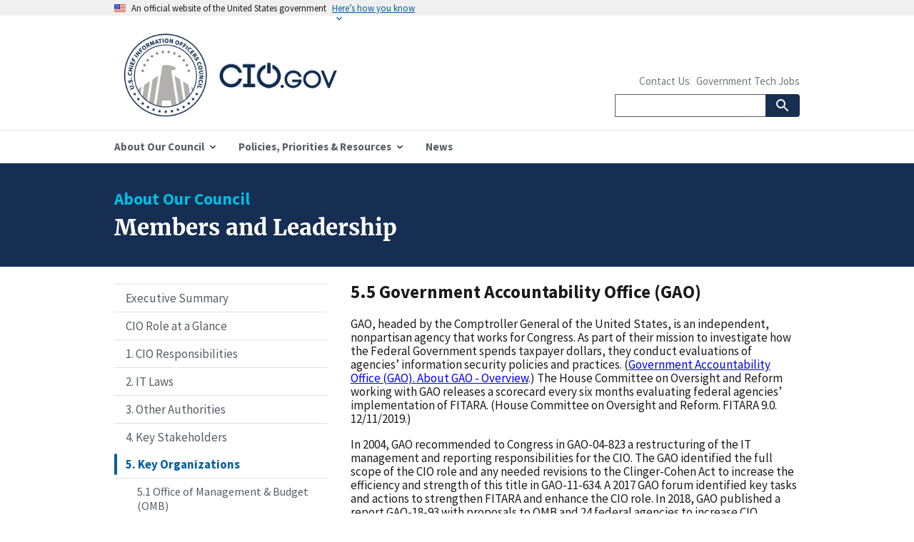

--- FILE ---
content_type: text/html; charset=utf-8
request_url: https://www.cio.gov/handbook/key-organizations/gao/?clickEvt
body_size: 9793
content:






<!DOCTYPE html>
<!--[if lt IE 9]>
<html class="lt-ie9">
<![endif]-->
<!--[if gt IE 8]><!-->
<html lang="en">
<!--<![endif]-->
<head>
<!-- Basic Page Needs
    ================================================== -->
  <meta charset="utf-8">
  <meta http-equiv="X-UA-Compatible" content="IE=edge">

  <meta name="robots" content="index,follow">
  <meta name="google-site-verification" content="WZf88YHAlO9rMrrv3H_8ey1FgiW8xJNvDkeIStp3tb0" />
  <!-- Mobile Specific Metas
    ================================================== -->
  <meta name="HandheldFriendly" content="True">
  <meta name="MobileOptimized" content="320">
  <meta name="viewport" content="width=device-width, initial-scale=1.0">
  <!-- Title and meta description
    ================================================== -->
  <title>5.5 Government Accountability Office (GAO) | CIO.GOV</title>
  <meta property="og:title" content="5.5 Government Accountability Office (GAO)">
  <meta name="twitter:card" content="summary_large_image" />
  <meta name="twitter:site" content="@ciodotgov" />
  <meta name="twitter:title" content="5.5 Government Accountability Office (GAO)" />
  <meta property="twitter:domain" content="">
  
    <meta name="description" content="">
    <meta property="og:description" content="">
    <meta name="twitter:description" content="" />
  
  
    <meta property='og:image' content='https://www.cio.gov/assets/images/logos/CIO-logo-preview.png' />
    <meta name="twitter:image" content="https://www.cio.gov/assets/images/logos/CIO-logo-preview.png">
  



  <meta property="og:type" content="article">
  <link rel="canonical" href="https://www.cio.gov/handbook/key-organizations/gao/" />
  <meta property="og:url" content="https://www.cio.gov/handbook/key-organizations/gao/" />
  <!-- Favicons
    ================================================== -->
  <!-- 128x128 -->
  <link rel="shortcut icon" type="image/ico" href="/assets/images/favicon-logo.png">
  <link rel="icon" type="image/png" href="/assets/images/favicon-logo.png">
  <!-- 192x192, as recommended for Android
    https://updates.html5rocks.com/2014/11/Support-for-theme-color-in-Chrome-39-for-Android
    -->
  <link rel="icon" type="image/png" sizes="192x192" href="/assets/images/favicon-logo.png">
  <!-- 57x57 (precomposed) for iPhone 3GS, pre-2011 iPod Touch and older Android devices -->
  <link rel="apple-touch-icon-precomposed" href="/assets/images/favicon-logo.png">
  <!-- 72x72 (precomposed) for 1st generation iPad, iPad 2 and iPad mini -->
  <link rel="apple-touch-icon-precomposed" sizes="72x72" href="/assets/images/favicon-logo.png">
  <!-- 114x114 (precomposed) for iPhone 4, 4S, 5 and post-2011 iPod Touch -->
  <link rel="apple-touch-icon-precomposed" sizes="114x114" href="/assets/image/favicon-logo.png">
  <!-- 144x144 (precomposed) for iPad 3rd and 4th generation -->
  <link rel="apple-touch-icon-precomposed" sizes="144x144" href="/assets/images/favicon-logo.png">
  <!-- CSS
    ================================================== -->
  <!-- env: demo -->
  <link rel="stylesheet" href="/assets/css/styles.css">
  <link rel="stylesheet" href="https://cdnjs.cloudflare.com/ajax/libs/font-awesome/4.7.0/css/font-awesome.min.css">

  <script src="//ajax.googleapis.com/ajax/libs/jquery/1.11.0/jquery.min.js"></script>
  <script src="/assets/js/women-in-it-toggle.js"></script>
</head>

<body class="page-landing-page layout-demo ">
  <a class="usa-skipnav" href="#main-content">Skip to main content</a>
  <div
class="usa-banner"
aria-label="Official website of the United States government"
>
  <div class="usa-accordion">
    <header class="usa-banner__header">
      <div class="usa-banner__inner">
        <div class="grid-col-auto">
          <img
            aria-hidden="true"
            class="usa-banner__header-flag"
            src="/assets/uswds/img/us_flag_small.png"
            alt="U.S. flag"
          />
        </div>
        <div class="grid-col-fill tablet:grid-col-auto" aria-hidden="true">
          <p class="usa-banner__header-text">
            An official website of the United States government
          </p>
          <p class="usa-banner__header-action">Here’s how you know</p>
        </div>
        <button
          type="button"
          class="usa-accordion__button usa-banner__button"
          aria-expanded="false"
          aria-controls="gov-banner-default"
        >
          <span class="usa-banner__button-text">Here’s how you know</span>
        </button>
      </div>
    </header>
    <div
      class="usa-banner__content usa-accordion__content"
      id="gov-banner-default" hidden=""
    >
      <div class="grid-row grid-gap-lg">
        <div class="usa-banner__guidance tablet:grid-col-6">
          <img
            class="usa-banner__icon usa-media-block__img"
            src="/assets/uswds/img/icon-dot-gov.svg"
            role="img"
            alt="Dot gov"
            aria-hidden="true"
          />
          <div class="usa-media-block__body">
            <p>
              <strong>Official websites use .gov</strong><br />A
              <strong>.gov</strong> website belongs to an official government
              organization in the United States.
            </p>
          </div>
        </div>
        <div class="usa-banner__guidance tablet:grid-col-6">
          <img
            class="usa-banner__icon usa-media-block__img"
            src="/assets/uswds/img/icon-https.svg"
            role="img"
            alt="Https"
            aria-hidden="true"
          />
          <div class="usa-media-block__body">
            <p>
              <strong>Secure .gov websites use HTTPS</strong><br />A
              <strong>lock</strong> (
              <span class="icon-lock"
                ><svg
                  xmlns="http://www.w3.org/2000/svg"
                  width="52"
                  height="64"
                  viewBox="0 0 52 64"
                  class="usa-banner__lock-image"
                  role="img"
                  aria-labelledby="banner-lock-description-default"
                  focusable="false"
                >
                  <title id="banner-lock-title-default">Lock</title>
                  <desc id="banner-lock-description-default">Locked padlock icon</desc>
                  <path
                    fill="#000000"
                    fill-rule="evenodd"
                    d="M26 0c10.493 0 19 8.507 19 19v9h3a4 4 0 0 1 4 4v28a4 4 0 0 1-4 4H4a4 4 0 0 1-4-4V32a4 4 0 0 1 4-4h3v-9C7 8.507 15.507 0 26 0zm0 8c-5.979 0-10.843 4.77-10.996 10.712L15 19v9h22v-9c0-6.075-4.925-11-11-11z"
                  />
                </svg> </span
              >) or <strong>https://</strong> means you’ve safely connected to
              the .gov website. Share sensitive information only on official,
              secure websites.
            </p>
          </div>
        </div>
      </div>
    </div>
  </div>
</div>  
  <div class="usa-overlay"></div>


<header class="usa-header usa-header--extended" role="banner">
  <div class="usa-navbar">
    <div class="usa-logo" id="logo">
      <em class="usa-logo-text">

        <a href="/" accesskey="1" title="Home" aria-label="Home" class="logo-cio">
        
        <img class="logo-seal" src="/assets/images/logos/CIOC-logo.png" alt=" logo" >  
        <img class="logo-text" src="/assets/images/logos/logo-main.png" alt=" logo" >
        
      </a>

    </em>
    </div>
    <button class="usa-menu-btn">Menu</button>
  </div>
  <nav role="navigation" class="usa-nav">
    <div class="usa-nav__inner">
      <button class="usa-nav__close"><img src="/assets/uswds/img/close.svg" alt="close"></button>
      <ul class="usa-nav__primary usa-accordion">
        
        
        
        <li class="usa-nav__primary-item">
          <button class="usa-accordion__button usa-nav__link" aria-expanded="false" aria-controls="primary-nav-1"><span>About Our Council</span></button>
          <ul id="primary-nav-1" class="usa-nav__submenu">
            
            <li class="usa-nav__submenu-item">
              <a href="/about/vision/">Purpose and Vision</a>
            </li>
            
            <li class="usa-nav__submenu-item">
              <a href="/about/members-and-leadership/">Members and Leadership</a>
            </li>
            
            <li class="usa-nav__submenu-item">
              <a href="/about/operations/">Meetings and Operations</a>
            </li>
            
            <li class="usa-nav__submenu-item">
              <a href="/about/members-and-leadership/#council-committees">Committees and Communities</a>
            </li>
            
          </ul>
        </li>
        
        
        
        
        <li class="usa-nav__primary-item">
          <button class="usa-accordion__button usa-nav__link" aria-expanded="false" aria-controls="primary-nav-2"><span>Policies, Priorities &amp; Resources</span></button>
          <ul id="primary-nav-2" class="usa-nav__submenu">
            
            <li class="usa-nav__submenu-item">
              <a href="/policies-and-priorities/">Policy and Priority Catalog</a>
            </li>
            
            <li class="usa-nav__submenu-item">
              <a href="/zero-trust-data-security-guide-may2025/">Zero Trust Data Security Guide</a>
            </li>
            
            <li class="usa-nav__submenu-item">
              <a href="/cio-handbook/">CIO Handbook</a>
            </li>
            
            <li class="usa-nav__submenu-item">
              <a href="/entry-to-the-government/">Join the Government</a>
            </li>
            
          </ul>
        </li>
        
        
        
        
        
        <li class="usa-nav__primary-item">
          <a class="usa-nav__link" href="/news/"><span>News</span></a>
        </li>
        
        
      </ul>
      <div class="usa-nav__secondary">
        <ul class="usa-nav__secondary-links">
          
          
          <li class="usa-nav__secondary-item">
            <a href="mailto:ciocouncil.support@gsa.gov">Contact Us</a>
          </li>
          
          
          
          <li class="usa-nav__secondary-item">
            <a href="/government-technology-jobs">Government Tech Jobs</a>
          </li>
          
          
        </ul>
        <form id="search_form" class="usa-search usa-search--small" action="https://search.cio.gov/search" accept-charset="UTF-8" method="get">
  <input name="utf8" type="hidden" value="&#x2713;" />
  <input type="hidden" name="affiliate" id="affiliate" value="cio.gov" />
  <div role="search">
    <label class="usa-sr-only" for="extended-search-field-small">Search</label>
    <input class="usa-input usagov-search-autocomplete" id="extended-search-field-small" type="search" name="query" autocomplete="off">
    <button class="usa-button bg-primary-darker" type="submit">
      <span class="usa-sr-only">Search</span>
      <img src="/assets/uswds/img/usa-icons-bg/search--white.svg" class="usa-search__submit-icon" alt="Search" />
    </button>
  </div>
</form>

      </div>
    </div>
  </nav>
</header>





  <section class="usa-graphic-list usa-section bg-primary-darker sml-margin" id="main-content">
    <div class="grid-container">
      <div class="grid-row grid-gap">
        <div class="tablet:grid-col-9">
          <h1 class="text-accent-cool font-sans-lg margin-bottom-0 margin-top-0 text-bold"> About Our Council </h1>
          <span class="text-white font-serif-xl margin-bottom-0 text-bold"> Members and Leadership </span>
        </div>
      </div>
    </div>
  </section>
  <div class="usa-layout-docs__main desktop:grid-col-12">
    <div class="grid-container font-sans-sm">
      

<div id="main-content" tabindex="-1" style="outline: 0px;">
<div class="grid-row grid-gap">
  
  


 <!--Creating a counter for identifying unique classes - using only i counter for parent-->

<aside class="usa-layout-docs-sidenav desktop:grid-col-4 padding-top-3">
  <nav aria-label="Secondary navigation">
    <ul class="usa-sidenav">
        <!--yaml data file-->
             <!--Iterating over an array- parent -->
         <!--incrementing the counter-->
       
       
        
        <li><a id="parent-href-list-1" href="/handbook/executive-summary/" class="usa-sidenav__item">Executive Summary </a>
        
      
      
      <ul id="sub-nav-list-1" class="usa-sidenav__sublist">
        
        
          </ul>
        </li>
             <!--Iterating over an array- parent -->
         <!--incrementing the counter-->
       
       
        
        <li><a id="parent-href-list-2" href="/handbook/cio-role-at-glance/" class="usa-sidenav__item">CIO Role at a Glance </a>
        
      
      
      <ul id="sub-nav-list-2" class="usa-sidenav__sublist">
        
        
          </ul>
        </li>
             <!--Iterating over an array- parent -->
         <!--incrementing the counter-->
       
       
         
        <li><a id="parent-href-list-3" href="" class="usa-sidenav__item">1. CIO Responsibilities </a>
        
      
      
      <ul id="sub-nav-list-3" class="usa-sidenav__sublist">
        
        
             
               <!--incrementing the counter for child-->
          <!--check if child is current--and added an indicator for clickevent-->

            
            <li class="usa-sidenav__item"><a id="child-href-list-3-1" href="?clickEvt">1.1 IT Leadership and Accountability</a>
            
             
            
             
                
                
               
                <ul id="grandchild-sub-nav-list-1" class="usa-sidenav__sublist">
                  
                     <!--check if grandchild is current-- and added an indicator for clickevent-->

                    
                    <li class="usa-sidenav__item"><a  href="/handbook/cio-responsibilities/it-leadership-and-accountability/cio-responsibilities-laws-and-executive-orders/?clickEvt">1.1.1 CIO Responsibilities – Laws and Executive Orders</a></li>
                    
                   
                  
             
                
                  
                     <!--check if grandchild is current-- and added an indicator for clickevent-->

                    
                    <li class="usa-sidenav__item"><a  href="/handbook/cio-responsibilities/it-leadership-and-accountability/agency-it-authorities-laws-and-executive-orders/?clickEvt">1.1.2 Agency IT Authorities – Laws and Executive Orders</a></li>
                    
                   
                  
             
                
                  
                     <!--check if grandchild is current-- and added an indicator for clickevent-->

                    
                    <li class="usa-sidenav__item"><a  href="/handbook/cio-responsibilities/it-leadership-and-accountability/cio-responsibilities-omb-guidance/?clickEvt">1.1.3 CIO Responsibilities – OMB Guidance</a></li>
                    
                   
                  
             
                
                  
                     <!--check if grandchild is current-- and added an indicator for clickevent-->

                    
                    <li class="usa-sidenav__item"><a  href="/handbook/cio-responsibilities/it-leadership-and-accountability/agency-it-authorities-omb-guidance/?clickEvt">1.1.4 Agency IT Authorities – OMB Guidance</a></li>
                    
                   
                
                </ul>
                  
             
            </li>
        
             
               <!--incrementing the counter for child-->
          <!--check if child is current--and added an indicator for clickevent-->

            
            <li class="usa-sidenav__item"><a id="child-href-list-3-2" href="?clickEvt">1.2 IT Strategic Planning</a>
            
             
            
             
                
                
               
                <ul id="grandchild-sub-nav-list-2" class="usa-sidenav__sublist">
                  
                     <!--check if grandchild is current-- and added an indicator for clickevent-->

                    
                    <li class="usa-sidenav__item"><a  href="/handbook/cio-responsibilities/it-strategic-planning/cio-responsibilities-laws-and-executive-orders/?clickEvt">1.2.1 CIO Responsibilities - Laws and Executive Orders</a></li>
                    
                   
                  
             
                
                  
                     <!--check if grandchild is current-- and added an indicator for clickevent-->

                    
                    <li class="usa-sidenav__item"><a  href="/handbook/cio-responsibilities/it-strategic-planning/cio-responsibilities-omb-guidance/?clickEvt">1.2.2 CIO Responsibilities - OMB Guidance</a></li>
                    
                   
                  
             
                
                  
                     <!--check if grandchild is current-- and added an indicator for clickevent-->

                    
                    <li class="usa-sidenav__item"><a  href="/handbook/cio-responsibilities/it-strategic-planning/agency-it-authorities-laws-and-executive-orders/?clickEvt">1.2.3 Agency IT Authorities - Laws and Executive Orders</a></li>
                    
                   
                  
             
                
                  
                     <!--check if grandchild is current-- and added an indicator for clickevent-->

                    
                    <li class="usa-sidenav__item"><a  href="/handbook/cio-responsibilities/it-strategic-planning/agency-it-authorities-omb-guidance/?clickEvt">1.2.4 Agency IT Authorities - OMB Guidance</a></li>
                    
                   
                
                </ul>
                  
             
            </li>
        
             
               <!--incrementing the counter for child-->
          <!--check if child is current--and added an indicator for clickevent-->

            
            <li class="usa-sidenav__item"><a id="child-href-list-3-3" href="?clickEvt">1.3 IT Workforce</a>
            
             
            
             
                
                
               
                <ul id="grandchild-sub-nav-list-3" class="usa-sidenav__sublist">
                  
                     <!--check if grandchild is current-- and added an indicator for clickevent-->

                    
                    <li class="usa-sidenav__item"><a  href="/handbook/cio-responsibilities/it-workforce/cio-responsibilities-laws-and-executive-orders/?clickEvt">1.3.1 CIO Responsibilities - Laws and Executive Orders</a></li>
                    
                   
                  
             
                
                  
                     <!--check if grandchild is current-- and added an indicator for clickevent-->

                    
                    <li class="usa-sidenav__item"><a  href="/handbook/cio-responsibilities/it-workforce/cio-responsibilities-omb-guidance/?clickEvt">1.3.2 CIO Responsibilities - OMB Guidance</a></li>
                    
                   
                  
             
                
                  
                     <!--check if grandchild is current-- and added an indicator for clickevent-->

                    
                    <li class="usa-sidenav__item"><a  href="/handbook/cio-responsibilities/it-workforce/agency-it-authorities-laws-executive-orders/?clickEvt">1.3.3 Agency IT Authorities - Laws and Executive Orders</a></li>
                    
                   
                  
             
                
                  
                     <!--check if grandchild is current-- and added an indicator for clickevent-->

                    
                    <li class="usa-sidenav__item"><a  href="/handbook/cio-responsibilities/it-workforce/agency-it-authorities-omb-guidance/?clickEvt">1.3.4 Agency IT Authorities - OMB Guidance</a></li>
                    
                   
                
                </ul>
                  
             
            </li>
        
             
               <!--incrementing the counter for child-->
          <!--check if child is current--and added an indicator for clickevent-->

            
            <li class="usa-sidenav__item"><a id="child-href-list-3-4" href="?clickEvt">1.4 IT Budgeting</a>
            
             
            
             
                
                
               
                <ul id="grandchild-sub-nav-list-4" class="usa-sidenav__sublist">
                  
                     <!--check if grandchild is current-- and added an indicator for clickevent-->

                    
                    <li class="usa-sidenav__item"><a  href="/handbook/cio-responsibilities/it-budgeting/cio-responsibilities-laws-executive-orders/?clickEvt">1.4.1 CIO Responsibilities - Laws and Executive Orders</a></li>
                    
                   
                  
             
                
                  
                     <!--check if grandchild is current-- and added an indicator for clickevent-->

                    
                    <li class="usa-sidenav__item"><a  href="/handbook/cio-responsibilities/it-budgeting/cio-responsibilities-omb-guidance/?clickEvt">1.4.2 CIO Responsibilities – OMB Guidance</a></li>
                    
                   
                  
             
                
                  
                     <!--check if grandchild is current-- and added an indicator for clickevent-->

                    
                    <li class="usa-sidenav__item"><a  href="/handbook/cio-responsibilities/it-budgeting/agency-it-authorities-omb-guidance/?clickEvt">1.4.3 Agency IT Authorities – OMB Guidance</a></li>
                    
                   
                
                </ul>
                  
             
            </li>
        
             
               <!--incrementing the counter for child-->
          <!--check if child is current--and added an indicator for clickevent-->

            
            <li class="usa-sidenav__item"><a id="child-href-list-3-5" href="?clickEvt">1.5 IT Investment Management</a>
            
             
            
             
                
                
               
                <ul id="grandchild-sub-nav-list-5" class="usa-sidenav__sublist">
                  
                     <!--check if grandchild is current-- and added an indicator for clickevent-->

                    
                    <li class="usa-sidenav__item"><a  href="/handbook/cio-responsibilities/it-investment-management/cio-responsibilities-laws-and-executive-orders/?clickEvt">1.5.1 CIO Responsibilities – Laws and Executive Orders</a></li>
                    
                   
                  
             
                
                  
                     <!--check if grandchild is current-- and added an indicator for clickevent-->

                    
                    <li class="usa-sidenav__item"><a  href="/handbook/cio-responsibilities/it-investment-management/cio-responsibilities-omb-guidance/?clickEvt">1.5.2 CIO Responsibilities – OMB Guidance</a></li>
                    
                   
                  
             
                
                  
                     <!--check if grandchild is current-- and added an indicator for clickevent-->

                    
                    <li class="usa-sidenav__item"><a  href="/handbook/cio-responsibilities/it-investment-management/agency-it-authorities-omb-guidance/?clickEvt">1.5.3 Agency IT Authorities – OMB Guidance</a></li>
                    
                   
                
                </ul>
                  
             
            </li>
        
             
               <!--incrementing the counter for child-->
          <!--check if child is current--and added an indicator for clickevent-->

            
            <li class="usa-sidenav__item"><a id="child-href-list-3-6" href="?clickEvt">1.6 Information Security and Privacy</a>
            
             
            
             
                
                
               
                <ul id="grandchild-sub-nav-list-6" class="usa-sidenav__sublist">
                  
                     <!--check if grandchild is current-- and added an indicator for clickevent-->

                    
                    <li class="usa-sidenav__item"><a  href="/handbook/cio-responsibilities/information-security-and-privacy/cio-responsibilities-laws-and-executive-orders/?clickEvt">1.6.1 CIO Responsibilities – Laws and Executive Orders</a></li>
                    
                   
                  
             
                
                  
                     <!--check if grandchild is current-- and added an indicator for clickevent-->

                    
                    <li class="usa-sidenav__item"><a  href="/handbook/cio-responsibilities/information-security-and-privacy/cio-responsibilities-omb-guidance/?clickEvt">1.6.2 CIO Responsibilities – OMB Guidance</a></li>
                    
                   
                  
             
                
                  
                     <!--check if grandchild is current-- and added an indicator for clickevent-->

                    
                    <li class="usa-sidenav__item"><a  href="/handbook/cio-responsibilities/information-security-and-privacy/agency-it-authorities-laws-and-executive-orders/?clickEvt">1.6.3 Agency IT Authorities – Laws and Executive Orders</a></li>
                    
                   
                  
             
                
                  
                     <!--check if grandchild is current-- and added an indicator for clickevent-->

                    
                    <li class="usa-sidenav__item"><a  href="/handbook/cio-responsibilities/information-security-and-privacy/agency-it-authorities-omb-guidance/?clickEvt">1.6.4 Agency IT Authorities – OMB Guidance</a></li>
                    
                   
                
                </ul>
                  
             
            </li>
        
             
               <!--incrementing the counter for child-->
          <!--check if child is current--and added an indicator for clickevent-->

            
            <li class="usa-sidenav__item"><a id="child-href-list-3-7" href="?clickEvt">1.7 Architecture</a>
            
             
            
             
                
                
               
                <ul id="grandchild-sub-nav-list-7" class="usa-sidenav__sublist">
                  
                     <!--check if grandchild is current-- and added an indicator for clickevent-->

                    
                    <li class="usa-sidenav__item"><a  href="/handbook/cio-responsibilities/architecture/agency-it-authorities-omb-guidance/?clickEvt">1.7.1 CIO Responsibilities – Laws and Executive Orders</a></li>
                    
                   
                  
             
                
                  
                     <!--check if grandchild is current-- and added an indicator for clickevent-->

                    
                    <li class="usa-sidenav__item"><a  href="/handbook/cio-responsibilities/architecture/cio-responsibilities-omb-guidance/?clickEvt">1.7.2 CIO Responsibilities – OMB Guidance</a></li>
                    
                   
                
                </ul>
                  
             
            </li>
        
             
               <!--incrementing the counter for child-->
          <!--check if child is current--and added an indicator for clickevent-->

            
            <li class="usa-sidenav__item"><a id="child-href-list-3-8" href="?clickEvt">1.8 Information Resources and Data</a>
            
             
            
             
                
                
               
                <ul id="grandchild-sub-nav-list-8" class="usa-sidenav__sublist">
                  
                     <!--check if grandchild is current-- and added an indicator for clickevent-->

                    
                    <li class="usa-sidenav__item"><a  href="/handbook/cio-responsibilities/information-resources-and-data/agency-itauthorities-laws-and-executive-orders/?clickEvt">1.8.1 Agency IT Authorities – Laws and Executive Orders</a></li>
                    
                   
                  
             
                
                  
                     <!--check if grandchild is current-- and added an indicator for clickevent-->

                    
                    <li class="usa-sidenav__item"><a  href="/handbook/cio-responsibilities/information-resources-and-data/agency-it-authorities-omb-guidance/?clickEvt">1.8.2 Agency IT Authorities – OMB Guidance</a></li>
                    
                   
                
                </ul>
                  
             
            </li>
        
          </ul>
        </li>
             <!--Iterating over an array- parent -->
         <!--incrementing the counter-->
       
       
         
        <li><a id="parent-href-list-4" href="" class="usa-sidenav__item">2. IT Laws </a>
        
      
      
      <ul id="sub-nav-list-4" class="usa-sidenav__sublist">
        
        
             
               <!--incrementing the counter for child-->
          <!--check if child is current--and added an indicator for clickevent-->

            
            <li class="usa-sidenav__item"><a id="child-href-list-4-1" href="/handbook/it-laws/fitara-2014/?clickEvt">2.1 Federal Information Technology Acquisition Reform Act (2014)</a>
            
             
            
             
            </li>
        
             
               <!--incrementing the counter for child-->
          <!--check if child is current--and added an indicator for clickevent-->

            
            <li class="usa-sidenav__item"><a id="child-href-list-4-2" href="/handbook/it-laws/clinger-cohen-act/?clickEvt">2.2 Clinger Cohen Act (1996)</a>
            
             
            
             
            </li>
        
             
               <!--incrementing the counter for child-->
          <!--check if child is current--and added an indicator for clickevent-->

            
            <li class="usa-sidenav__item"><a id="child-href-list-4-3" href="/handbook/it-laws/fisma/?clickEvt">2.3 Federal Information Security Modernization Act (2002)</a>
            
             
            
             
            </li>
        
             
               <!--incrementing the counter for child-->
          <!--check if child is current--and added an indicator for clickevent-->

            
            <li class="usa-sidenav__item"><a id="child-href-list-4-4" href="/handbook/it-laws/cfo-act/?clickEvt">2.4 Chief Financial Officers Act (1990)</a>
            
             
            
             
            </li>
        
             
               <!--incrementing the counter for child-->
          <!--check if child is current--and added an indicator for clickevent-->

            
            <li class="usa-sidenav__item"><a id="child-href-list-4-5" href="/handbook/it-laws/privacy-act/?clickEvt">2.5 Privacy Act (1974)</a>
            
             
            
             
            </li>
        
             
               <!--incrementing the counter for child-->
          <!--check if child is current--and added an indicator for clickevent-->

            
            <li class="usa-sidenav__item"><a id="child-href-list-4-6" href="/handbook/it-laws/gpra/?clickEvt">2.6 Government Performance and Results Act (1993)</a>
            
             
            
             
            </li>
        
             
               <!--incrementing the counter for child-->
          <!--check if child is current--and added an indicator for clickevent-->

            
            <li class="usa-sidenav__item"><a id="child-href-list-4-7" href="/handbook/it-laws/pra/?clickEvt">2.7 Paperwork Reduction Act (1980 and 1995)</a>
            
             
            
             
            </li>
        
             
               <!--incrementing the counter for child-->
          <!--check if child is current--and added an indicator for clickevent-->

            
            <li class="usa-sidenav__item"><a id="child-href-list-4-8" href="/handbook/it-laws/gpea/?clickEvt">2.8 Government Paperwork Elimination Act (1998)</a>
            
             
            
             
            </li>
        
             
               <!--incrementing the counter for child-->
          <!--check if child is current--and added an indicator for clickevent-->

            
            <li class="usa-sidenav__item"><a id="child-href-list-4-9" href="/handbook/it-laws/information-quality-act/?clickEvt">2.9 Information Quality Act (2000)</a>
            
             
            
             
            </li>
        
             
               <!--incrementing the counter for child-->
          <!--check if child is current--and added an indicator for clickevent-->

            
            <li class="usa-sidenav__item"><a id="child-href-list-4-10" href="/handbook/it-laws/foia/?clickEvt">2.10 Freedom of Information Act (2000)</a>
            
             
            
             
            </li>
        
             
               <!--incrementing the counter for child-->
          <!--check if child is current--and added an indicator for clickevent-->

            
            <li class="usa-sidenav__item"><a id="child-href-list-4-11" href="/handbook/it-laws/cipsea/?clickEvt">2.11 Confidential Information Protection and Statistical Efficiency Act (2002)</a>
            
             
            
             
            </li>
        
             
               <!--incrementing the counter for child-->
          <!--check if child is current--and added an indicator for clickevent-->

            
            <li class="usa-sidenav__item"><a id="child-href-list-4-12" href="/handbook/it-laws/data/?clickEvt">2.12 Digital Accountability and Transparency Act (2014)</a>
            
             
            
             
            </li>
        
             
               <!--incrementing the counter for child-->
          <!--check if child is current--and added an indicator for clickevent-->

            
            <li class="usa-sidenav__item"><a id="child-href-list-4-13" href="/handbook/it-laws/gda/?clickEvt">2.13 Geospatial Data Act (2018)</a>
            
             
            
             
            </li>
        
             
               <!--incrementing the counter for child-->
          <!--check if child is current--and added an indicator for clickevent-->

            
            <li class="usa-sidenav__item"><a id="child-href-list-4-14" href="/handbook/it-laws/evidence-based-policy-making-act/?clickEvt">2.14 Evidence-Based Policy Making Act (2018)</a>
            
             
            
             
            </li>
        
             
               <!--incrementing the counter for child-->
          <!--check if child is current--and added an indicator for clickevent-->

            
            <li class="usa-sidenav__item"><a id="child-href-list-4-15" href="/handbook/it-laws/ogda/?clickEvt">2.15 Open Government Data Act (2018)</a>
            
             
            
             
            </li>
        
             
               <!--incrementing the counter for child-->
          <!--check if child is current--and added an indicator for clickevent-->

            
            <li class="usa-sidenav__item"><a id="child-href-list-4-16" href="/handbook/it-laws/cases/?clickEvt">2.16 Creating Advanced Streamlined Electronic Services for Constituents Act (2019)</a>
            
             
            
             
            </li>
        
             
               <!--incrementing the counter for child-->
          <!--check if child is current--and added an indicator for clickevent-->

            
            <li class="usa-sidenav__item"><a id="child-href-list-4-17" href="/handbook/it-laws/iot/?clickEvt">2.17 Internet of Things Cybersecurity Improvement Act of 2020</a>
            
             
            
             
            </li>
        
             
               <!--incrementing the counter for child-->
          <!--check if child is current--and added an indicator for clickevent-->

            
            <li class="usa-sidenav__item"><a id="child-href-list-4-18" href="/handbook/it-laws/modernization-centers-of-excellence-program-act/?clickEvt">2.18 IT Modernization Centers of Excellence Program Act</a>
            
             
            
             
            </li>
        
          </ul>
        </li>
             <!--Iterating over an array- parent -->
         <!--incrementing the counter-->
       
       
         
        <li><a id="parent-href-list-5" href="" class="usa-sidenav__item">3. Other Authorities </a>
        
      
      
      <ul id="sub-nav-list-5" class="usa-sidenav__sublist">
        
        
             
               <!--incrementing the counter for child-->
          <!--check if child is current--and added an indicator for clickevent-->

            
            <li class="usa-sidenav__item"><a id="child-href-list-5-1" href="/handbook/other-it-authorities/executive-orders/?clickEvt">3.1 Executive Orders (EOs)</a>
            
             
            
             
            </li>
        
             
               <!--incrementing the counter for child-->
          <!--check if child is current--and added an indicator for clickevent-->

            
            <li class="usa-sidenav__item"><a id="child-href-list-5-2" href="/handbook/other-it-authorities/omb-circulars/?clickEvt">3.2 OMB Circulars</a>
            
             
            
             
            </li>
        
             
               <!--incrementing the counter for child-->
          <!--check if child is current--and added an indicator for clickevent-->

            
            <li class="usa-sidenav__item"><a id="child-href-list-5-3" href="/handbook/other-it-authorities/omb-memoranda/?clickEvt">3.3 OMB Memoranda</a>
            
             
            
             
            </li>
        
             
               <!--incrementing the counter for child-->
          <!--check if child is current--and added an indicator for clickevent-->

            
            <li class="usa-sidenav__item"><a id="child-href-list-5-4" href="/handbook/other-it-authorities/dhs-bod/?clickEvt">3.4 DHS Binding Operational Directive (BOD)</a>
            
             
            
             
            </li>
        
          </ul>
        </li>
             <!--Iterating over an array- parent -->
         <!--incrementing the counter-->
       
       
         
        <li><a id="parent-href-list-6" href="" class="usa-sidenav__item">4. Key Stakeholders </a>
        
      
      
      <ul id="sub-nav-list-6" class="usa-sidenav__sublist">
        
        
             
               <!--incrementing the counter for child-->
          <!--check if child is current--and added an indicator for clickevent-->

            
            <li class="usa-sidenav__item"><a id="child-href-list-6-1" href="/handbook/key-stakeholders/overview-key-stakeholders/?clickEvt">4.1 Overview of Key Stakeholders</a>
            
             
            
             
            </li>
        
             
               <!--incrementing the counter for child-->
          <!--check if child is current--and added an indicator for clickevent-->

            
            <li class="usa-sidenav__item"><a id="child-href-list-6-2" href="/handbook/key-stakeholders/cao/?clickEvt">4.2 Chief Acquisition Officer (CAO)</a>
            
             
            
             
            </li>
        
             
               <!--incrementing the counter for child-->
          <!--check if child is current--and added an indicator for clickevent-->

            
            <li class="usa-sidenav__item"><a id="child-href-list-6-3" href="/handbook/key-stakeholders/cdo/?clickEvt">4.3 Chief Data Officer (CDO)</a>
            
             
            
             
            </li>
        
             
               <!--incrementing the counter for child-->
          <!--check if child is current--and added an indicator for clickevent-->

            
            <li class="usa-sidenav__item"><a id="child-href-list-6-4" href="/handbook/key-stakeholders/cfo/?clickEvt">4.4 Chief Financial Officer (CFO)</a>
            
             
            
             
            </li>
        
             
               <!--incrementing the counter for child-->
          <!--check if child is current--and added an indicator for clickevent-->

            
            <li class="usa-sidenav__item"><a id="child-href-list-6-5" href="/handbook/key-stakeholders/chco/?clickEvt">4.5 Chief Human Capital Officer (CHCO)</a>
            
             
            
             
            </li>
        
             
               <!--incrementing the counter for child-->
          <!--check if child is current--and added an indicator for clickevent-->

            
            <li class="usa-sidenav__item"><a id="child-href-list-6-6" href="/handbook/key-stakeholders/cioc/?clickEvt">4.6 Chief Information Officers Council (CIOC)</a>
            
             
            
             
            </li>
        
             
               <!--incrementing the counter for child-->
          <!--check if child is current--and added an indicator for clickevent-->

            
            <li class="usa-sidenav__item"><a id="child-href-list-6-7" href="/handbook/key-stakeholders/ciso/?clickEvt">4.7 Chief Information Security Officer (CISO)</a>
            
             
            
             
            </li>
        
             
               <!--incrementing the counter for child-->
          <!--check if child is current--and added an indicator for clickevent-->

            
            <li class="usa-sidenav__item"><a id="child-href-list-6-8" href="/handbook/key-stakeholders/coo/?clickEvt">4.8 Chief Operating Officer (COO)</a>
            
             
            
             
            </li>
        
             
               <!--incrementing the counter for child-->
          <!--check if child is current--and added an indicator for clickevent-->

            
            <li class="usa-sidenav__item"><a id="child-href-list-6-9" href="/handbook/key-stakeholders/office-of-executive-councils/?clickEvt">4.9 Office of Executive Councils</a>
            
             
            
             
            </li>
        
             
               <!--incrementing the counter for child-->
          <!--check if child is current--and added an indicator for clickevent-->

            
            <li class="usa-sidenav__item"><a id="child-href-list-6-10" href="/handbook/key-stakeholders/omb-rmos/?clickEvt">4.10 OMB Budget Resource Management Offices (RMOs)</a>
            
             
            
             
            </li>
        
             
               <!--incrementing the counter for child-->
          <!--check if child is current--and added an indicator for clickevent-->

            
            <li class="usa-sidenav__item"><a id="child-href-list-6-11" href="/handbook/key-stakeholders/pic/?clickEvt">4.11 Performance Improvement Council (PIC)</a>
            
             
            
             
            </li>
        
             
               <!--incrementing the counter for child-->
          <!--check if child is current--and added an indicator for clickevent-->

            
            <li class="usa-sidenav__item"><a id="child-href-list-6-12" href="/handbook/key-stakeholders/pmc/?clickEvt">4.12 President’s Management Council (PMC)</a>
            
             
            
             
            </li>
        
             
               <!--incrementing the counter for child-->
          <!--check if child is current--and added an indicator for clickevent-->

            
            <li class="usa-sidenav__item"><a id="child-href-list-6-13" href="/handbook/key-stakeholders/congress-legislative-affairs/?clickEvt">4.13 Congress / Legislative Affairs</a>
            
             
            
             
            </li>
        
             
               <!--incrementing the counter for child-->
          <!--check if child is current--and added an indicator for clickevent-->

            
            <li class="usa-sidenav__item"><a id="child-href-list-6-14" href="/handbook/key-stakeholders/general-counsel/?clickEvt">4.14 General Counsel</a>
            
             
            
             
            </li>
        
             
               <!--incrementing the counter for child-->
          <!--check if child is current--and added an indicator for clickevent-->

            
            <li class="usa-sidenav__item"><a id="child-href-list-6-15" href="/handbook/key-stakeholders/saop/?clickEvt">4.15 Senior Agency Official for Privacy (SAOP)</a>
            
             
            
             
            </li>
        
             
               <!--incrementing the counter for child-->
          <!--check if child is current--and added an indicator for clickevent-->

            
            <li class="usa-sidenav__item"><a id="child-href-list-6-16" href="/handbook/key-stakeholders/saorm/?clickEvt">4.16 Senior Agency Official for Records Management (SAORM)</a>
            
             
            
             
            </li>
        
          </ul>
        </li>
             <!--Iterating over an array- parent -->
         <!--incrementing the counter-->
       
      
          <li><a id="parent-href-list-7" href="" class="usa-current">5. Key Organizations</a>
      
      
      <ul id="sub-nav-list-7" class="usa-sidenav__sublist">
        
        
             
               <!--incrementing the counter for child-->
          <!--check if child is current--and added an indicator for clickevent-->

            
            <li class="usa-sidenav__item"><a id="child-href-list-7-1" href="/handbook/key-organizations/omb/?clickEvt">5.1 Office of Management & Budget (OMB)</a>
            
             
            
             
            </li>
        
             
               <!--incrementing the counter for child-->
          <!--check if child is current--and added an indicator for clickevent-->

            
            <li class="usa-sidenav__item"><a id="child-href-list-7-2" href="/handbook/key-organizations/gsa/?clickEvt">5.2 General Services Administration (GSA)</a>
            
             
            
             
            </li>
        
             
               <!--incrementing the counter for child-->
          <!--check if child is current--and added an indicator for clickevent-->

            
            <li class="usa-sidenav__item"><a id="child-href-list-7-3" href="/handbook/key-organizations/dhs/?clickEvt">5.3 Department of Homeland Security (DHS)</a>
            
             
            
             
            </li>
        
             
               <!--incrementing the counter for child-->
          <!--check if child is current--and added an indicator for clickevent-->

            
            <li class="usa-sidenav__item"><a id="child-href-list-7-4" href="/handbook/key-organizations/nist/?clickEvt">5.4 National Institute of Standards and Technology (NIST)</a>
            
             
            
             
            </li>
        
             
               <!--incrementing the counter for child-->
          <!--check if child is current--and added an indicator for clickevent-->

            
            <li class="usa-sidenav__item"><a class="usa-current" id="child-href-list-7-5" href="/handbook/key-organizations/gao/?clickEvt">5.5 Government Accountability Office (GAO)</a>
            
             
            
             
            </li>
        
             
               <!--incrementing the counter for child-->
          <!--check if child is current--and added an indicator for clickevent-->

            
            <li class="usa-sidenav__item"><a id="child-href-list-7-6" href="/handbook/key-organizations/oig/?clickEvt">5.6 Office of the Inspector General (OIG)</a>
            
             
            
             
            </li>
        
             
               <!--incrementing the counter for child-->
          <!--check if child is current--and added an indicator for clickevent-->

            
            <li class="usa-sidenav__item"><a id="child-href-list-7-7" href="/handbook/key-organizations/nara/?clickEvt">5.7 National Archives and Records Administration (NARA)</a>
            
             
            
             
            </li>
        
          </ul>
        </li>
             <!--Iterating over an array- parent -->
         <!--incrementing the counter-->
       
       
         
        <li><a id="parent-href-list-8" href="" class="usa-sidenav__item">6. Policies & Initiatives </a>
        
      
      
      <ul id="sub-nav-list-8" class="usa-sidenav__sublist">
        
        
             
               <!--incrementing the counter for child-->
          <!--check if child is current--and added an indicator for clickevent-->

            
            <li class="usa-sidenav__item"><a id="child-href-list-8-1" href="/handbook/policies-initiatives/pma/?clickEvt">6.1 President’s Management Agenda (PMA)</a>
            
             
            
             
            </li>
        
             
               <!--incrementing the counter for child-->
          <!--check if child is current--and added an indicator for clickevent-->

            
            <li class="usa-sidenav__item"><a id="child-href-list-8-2" href="/handbook/policies-initiatives/portfoliostat/?clickEvt">6.2 PortfolioStat</a>
            
             
            
             
            </li>
        
             
               <!--incrementing the counter for child-->
          <!--check if child is current--and added an indicator for clickevent-->

            
            <li class="usa-sidenav__item"><a id="child-href-list-8-3" href="/handbook/policies-initiatives/techstat/?clickEvt">6.3 TechStat</a>
            
             
            
             
            </li>
        
             
               <!--incrementing the counter for child-->
          <!--check if child is current--and added an indicator for clickevent-->

            
            <li class="usa-sidenav__item"><a id="child-href-list-8-4" href="/handbook/policies-initiatives/cpic/?clickEvt">6.4 Capital Planning and Investment Control (CPIC)</a>
            
             
            
             
            </li>
        
             
               <!--incrementing the counter for child-->
          <!--check if child is current--and added an indicator for clickevent-->

            
            <li class="usa-sidenav__item"><a id="child-href-list-8-5" href="/handbook/policies-initiatives/tbm/?clickEvt">6.5 Technology Business Management (TBM)</a>
            
             
            
             
            </li>
        
             
               <!--incrementing the counter for child-->
          <!--check if child is current--and added an indicator for clickevent-->

            
            <li class="usa-sidenav__item"><a id="child-href-list-8-6" href="/handbook/policies-initiatives/dccoi/?clickEvt">6.6 Data Center and Cloud Optimization Initiative (DCCOI)</a>
            
             
            
             
            </li>
        
             
               <!--incrementing the counter for child-->
          <!--check if child is current--and added an indicator for clickevent-->

            
            <li class="usa-sidenav__item"><a id="child-href-list-8-7" href="/handbook/policies-initiatives/federal-data-strategy/?clickEvt">6.7 Federal Data Strategy</a>
            
             
            
             
            </li>
        
             
               <!--incrementing the counter for child-->
          <!--check if child is current--and added an indicator for clickevent-->

            
            <li class="usa-sidenav__item"><a id="child-href-list-8-8" href="/handbook/policies-initiatives/high-value-assets/?clickEvt">6.8 High Value Assets (HVAs)</a>
            
             
            
             
            </li>
        
             
               <!--incrementing the counter for child-->
          <!--check if child is current--and added an indicator for clickevent-->

            
            <li class="usa-sidenav__item"><a id="child-href-list-8-9" href="/handbook/policies-initiatives/lob/?clickEvt">6.9 Budget Line of Business (LoB)</a>
            
             
            
             
            </li>
        
             
               <!--incrementing the counter for child-->
          <!--check if child is current--and added an indicator for clickevent-->

            
            <li class="usa-sidenav__item"><a id="child-href-list-8-10" href="/handbook/policies-initiatives/far/?clickEvt">6.10 Federal Acquisition Regulation (FAR)</a>
            
             
            
             
            </li>
        
          </ul>
        </li>
             <!--Iterating over an array- parent -->
         <!--incrementing the counter-->
       
       
         
        <li><a id="parent-href-list-9" href="" class="usa-sidenav__item">7. Reporting </a>
        
      
      
      <ul id="sub-nav-list-9" class="usa-sidenav__sublist">
        
        
             
               <!--incrementing the counter for child-->
          <!--check if child is current--and added an indicator for clickevent-->

            
            <li class="usa-sidenav__item"><a id="child-href-list-9-1" href="/handbook/reporting/idc/?clickEvt">7.1 Integrated Data Collection (IDC)</a>
            
             
            
             
            </li>
        
             
               <!--incrementing the counter for child-->
          <!--check if child is current--and added an indicator for clickevent-->

            
            <li class="usa-sidenav__item"><a id="child-href-list-9-2" href="/handbook/reporting/cpic-reporting/?clickEvt">7.2 CPIC Reporting</a>
            
             
            
             
            </li>
        
             
               <!--incrementing the counter for child-->
          <!--check if child is current--and added an indicator for clickevent-->

            
            <li class="usa-sidenav__item"><a id="child-href-list-9-3" href="/handbook/reporting/dcoi-reporting/?clickEvt">7.3 DCOI Reporting</a>
            
             
            
             
            </li>
        
             
               <!--incrementing the counter for child-->
          <!--check if child is current--and added an indicator for clickevent-->

            
            <li class="usa-sidenav__item"><a id="child-href-list-9-4" href="/handbook/reporting/fisma-reporting/?clickEvt">7.4 FISMA Reporting</a>
            
             
            
             
            </li>
        
             
               <!--incrementing the counter for child-->
          <!--check if child is current--and added an indicator for clickevent-->

            
            <li class="usa-sidenav__item"><a id="child-href-list-9-5" href="/handbook/reporting/fitara-reporting/?clickEvt">7.5 FITARA Reporting</a>
            
             
            
             
            </li>
        
             
               <!--incrementing the counter for child-->
          <!--check if child is current--and added an indicator for clickevent-->

            
            <li class="usa-sidenav__item"><a id="child-href-list-9-6" href="/handbook/reporting/fisma-report-to-congress/?clickEvt">7.6 FISMA Report to Congress</a>
            
             
            
             
            </li>
        
          </ul>
        </li>
             <!--Iterating over an array- parent -->
         <!--incrementing the counter-->
       
       
        
        <li><a id="parent-href-list-10" href="/handbook/rep-calendar/rep-calendar" class="usa-sidenav__item">8. Reporting Calendar </a>
        
      
      
      <ul id="sub-nav-list-10" class="usa-sidenav__sublist">
        
        
          </ul>
        </li>
             <!--Iterating over an array- parent -->
         <!--incrementing the counter-->
       
       
         
        <li><a id="parent-href-list-11" href="" class="usa-sidenav__item">9. Additional Resources </a>
        
      
      
      <ul id="sub-nav-list-11" class="usa-sidenav__sublist">
        
        
             
               <!--incrementing the counter for child-->
          <!--check if child is current--and added an indicator for clickevent-->

            
            <li class="usa-sidenav__item"><a id="child-href-list-11-1" href="/handbook/additional-resources/cio-council-resources/?clickEvt">9.1 CIO Council Resources</a>
            
             
            
             
            </li>
        
             
               <!--incrementing the counter for child-->
          <!--check if child is current--and added an indicator for clickevent-->

            
            <li class="usa-sidenav__item"><a id="child-href-list-11-2" href="/handbook/additional-resources/nist-resources/?clickEvt">9.2 NIST Resources</a>
            
             
            
             
            </li>
        
             
               <!--incrementing the counter for child-->
          <!--check if child is current--and added an indicator for clickevent-->

            
            <li class="usa-sidenav__item"><a id="child-href-list-11-3" href="/handbook/additional-resources/dhs-resources/?clickEvt">9.3 DHS Resources</a>
            
             
            
             
            </li>
        
             
               <!--incrementing the counter for child-->
          <!--check if child is current--and added an indicator for clickevent-->

            
            <li class="usa-sidenav__item"><a id="child-href-list-11-4" href="/handbook/additional-resources/gsa-resources/?clickEvt">9.4 GSA Resources</a>
            
             
            
             
            </li>
        
             
               <!--incrementing the counter for child-->
          <!--check if child is current--and added an indicator for clickevent-->

            
            <li class="usa-sidenav__item"><a id="child-href-list-11-5" href="/handbook/additional-resources/opm-resources/?clickEvt">9.5 OPM Resources</a>
            
             
            
             
            </li>
        
          </ul>
        </li>
      
      <!--
      <a class="usa-current" href="/handbook/key-organizations/gao/"></a> 
      <li class="usa-sidenav__item">
        <a href="/handbook/key-organizations/gao/"></a>
      </li>-->
    </ul>
  
  </nav>
</aside>

  

  <div class="usa-layout-docs__main desktop:grid-col-8">
    <h2><strong>5.5 Government Accountability Office (GAO)</strong></h2>
<p>GAO, headed by the Comptroller General of the United States, is an independent, nonpartisan agency that works for Congress. As part of their mission to investigate how the Federal Government spends taxpayer dollars, they conduct evaluations of agencies&rsquo; information security policies and practices. (<a href="https://www.gao.gov/about/" aria-label="Government Accountability Office">Government Accountability Office (GAO). About GAO - Overview</a>.) The House Committee on Oversight and Reform working with GAO releases a scorecard every six months evaluating federal agencies&rsquo; implementation of FITARA. (House Committee on Oversight and Reform. FITARA 9.0. 12/11/2019.)</p>
<p>In 2004, GAO recommended to Congress in GAO-04-823 a restructuring of the IT management and reporting responsibilities for the CIO. The GAO identified the full scope of the CIO role and any needed revisions to the Clinger-Cohen Act to increase the efficiency and strength of this title in GAO-11-634. A 2017 GAO forum identified key tasks and actions to strengthen FITARA and enhance the CIO role. In 2018, GAO published a report GAO-18-93 with proposals to OMB and 24 federal agencies to increase CIO efficiency in fulfilling their responsibilities in each of six IT management areas. OMB released FITARA guidance requiring CAOs to accurately inform CIOs of IT contracts for revision and approval. GAO explored in GAO 18-42 the role of CIOs in reviewing and approving IT acquisitions. In the findings, GAO strongly advised federal agencies to &ldquo;involve the acquisition office in their process to identify IT acquisitions for CIO review, as required by OMB.&rdquo; (<a href="https://www.gao.gov/assets/690/689345.pdf">GAO-18-42. Agencies Need to Involve Chief Information Officers in Reviewing Billions of Dollars in Acquisitions. January 2018</a>.)</p>
<p><strong>GAO Auditing</strong></p>
<p>GAO is an independent, nonpartisan agency that is headed by the Comptroller General and works for Congress and is tasked with examining how taxpayer dollars are spent and providing Congress and federal agencies with objective and reliable information to help the government save money and work more efficiently. (<a href="https://www.gao.gov/about">Government Accountability Office (GAO). About GAO - Overview</a>.) One of the GAO&rsquo;s functions is auditing government entities in order to provide essential accountability and transparency over government programs, as well as providing best practices. GAO works with the House Committee on Oversight and Reform to release a scorecard every six months grading federal agencies on their implementation of FITARA. The FITARA scorecard reflects agency performance in eight FITARA-related categories: incremental development, risk reporting, portfolio management, data-center consolidation, software licensing, modernizing government technology, information security management, and CIO reporting structure. (House Committee on Oversight and Reform. FITARA 9.0. 12/11/2019.) GAO&rsquo;s auditing standards can be found in the Yellow Book and GAO provides additional standard-setting guides such as the Financial Audit Manual, Federal Information Systems Controls Audit Manual, and the Standards for Internal Control in the Federal Government, also known as the Green Book. (<a href="https://www.gao.gov/about/what-gao-does/audit-role/">GAO. About GAO - Role as an Audit Institution</a>.) GAO&rsquo;s reports are submitted to Congress and in the reports, GAO will often make recommendations to OMB and agencies. One recent and relevant GAO report is GAO-18-93, [Federal Chief Information Officers: Critical Actions Needed to Address Shortcomings and Challenges in Implementing Responsibilities] which identified problems, made recommendations, and helped lead to EO 1388, [Enhancing the Effectiveness of Agency Chief Information Officers]. (<a href="https://www.gao.gov/assets/700/693668.pdf">GAO-18-93. Critical Actions Needed to Address Shortcomings and Challenges in Implementing Responsibilities. August 2018</a>.)</p>
<br />

  </div>
</div>
</div>
    </div>
  </div>


<footer class="usa-footer site-footer" role="contentinfo">
  <div class="footer-section-bottom bg-primary-darker">
    <div class="grid-container">
    <div class="usa-graphic-list__row grid-row grid-gap padding-y-3">

        <div class="tablet:grid-col">
          <div class="logo-links">
            <a class="footer-logo media_link" href="https://www.cio.gov/">
              <img src="/assets/images/logos/cio-logo-white.png" width="90" alt="Council Logo" />
            </a>
          </div>
        </div>

        <div class="tablet:grid-col-3">
          <ul class="add-list-reset">
            <li><a href="https://www.fpc.gov/">Federal Privacy Council</a></li>
            <li><a href="https://www.performance.gov/pic/">Perf. Improvement Council</a></li>
            <li><a href="https://www.performance.gov/">Performance.gov</a></li>
            <li><a href="https://www.evaluation.gov/">Evaluation Officer Council</a></li>
          </ul>
        </div>

        <div class="tablet:grid-col">
          <ul class="add-list-reset">
            <li><a href="https://cfo.gov/">Federal CFO Council</a></li>
            <li><a href="https://chcoc.gov/">Federal CHCO Council</a></li>
            <li><a href="https://www.acquisition.gov/cao-home">Federal CAO Council</a></li>
          </ul>
        </div>

        <div class="tablet:grid-col privacy">
          <ul class="add-list-reset">
            <li><a class="usa-link-rss" href="/feed.xml">RSS feed</a></li>
            <li><a href="/privacy-statement/">Privacy Statement </a></li>
            <li><a href="/accessibility-policy/">Accessibility Policy</a></li>
            <li><a href="mailto:ciocouncil.support@gsa.gov" title="Contact CIO support">Contact Us</a></li>

          </ul>
        </div>


        <div class="tablet:grid-col-1 padding-0">
            <a  title="red square with white envelope icon for contact us" href="mailto:ciocouncil.support@gsa.gov" class="margin-top-0 fa fa-envelope"></a>
            <a  title="blue square with white twitter icon" href="https://twitter.com/ciodotgov?ref_src=twsrc%5Egoogle%7Ctwcamp%5Eserp%7Ctwgr%5Eauthor" class="fa fa-twitter"></a>
            <a  title="blue square with white linkedin icon" href="https://www.linkedin.com/company/federal-cio-council" class="fa fa-linkedin"></a>
        </div>

      </div>
    </div>
  </div>
</footer>

<div id="ogp-identifier" class="usa-identifier">
  <section
    class="usa-identifier__section usa-identifier__section--masthead"
    aria-label="Agency identifier,"
  >
    <div class="usa-identifier__container">
      <div class="usa-identifier__logos">
        <a href="https://www.whitehouse.gov/omb/" class="usa-identifier__logo">
          <img class="usa-identifier__logo-img" src="/assets/images/logos/logo-omb.png" alt="Office of Management and Budget Logo">
        </a>
      </div>
      <div class="usa-identifier__identity" aria-label="Agency description">
        <p class="usa-identifier__identity-domain">CIO.gov</p>
        <p class="usa-identifier__identity-disclaimer">
          An Official website of the Federal Government
        </p>
      </div>
    </div>
  </section>
  <nav
    class="usa-identifier__section usa-identifier__section--required-links"
    aria-label="Important links,,"
  >
    <div class="usa-identifier__container">
      <ul class="usa-identifier__required-links-list">
        <li class="usa-identifier__required-links-item usa-link--external-white">
          <a href="https://www.whitehouse.gov/omb/" class="usa-identifier__required-link usa-link">About OMB</a>
        </li>
        <li class="usa-identifier__required-links-item usa-link--external-white">
          <a href="https://www.gsa.gov/website-information/accessibility-aids" class="usa-identifier__required-link usa-link">Accessibility Support</a>
        </li>
        <li class="usa-identifier__required-links-item usa-link--external-white">
          <a href="https://www.gsa.gov/reference/freedom-of-information-act-foia" class="usa-identifier__required-link usa-link">FOIA Requests</a>
        </li>
        <li class="usa-identifier__required-links-item usa-link--external-white">
          <a href="https://www.gsa.gov/reference/civil-rights-programs/notification-and-federal-employee-antidiscrimination-and-retaliation-act-of-2002" class="usa-identifier__required-link usa-link">No FEAR Act Data</a>
        </li>
        <li class="usa-identifier__required-links-item usa-link--external-white">
          <a href="https://www.gsaig.gov/" class="usa-identifier__required-link usa-link">Office of the Inspector General</a>
        </li>
        <li class="usa-identifier__required-links-item usa-link--external-white">
          <a href="https://www.gsa.gov/reference/reports/budget-performance" class="usa-identifier__required-link usa-link">Performance Reports</a>
        </li>
        <li class="usa-identifier__required-links-item usa-link--external-white">
          <a href="https://www.gsa.gov/website-information/website-policies" class="usa-identifier__required-link usa-link">Privacy Policy</a>
        </li>
      </ul>
    </div>
  </nav>
  <section
    class="usa-identifier__section usa-identifier__section--usagov"
    aria-label="U.S. government information and services,,"
  >
    <div class="usa-identifier__container">
      <div class="usa-identifier__usagov-description">
        Looking for U.S. government information and services?
      </div>
      <a class="usa-link--external-white" href="https://www.usa.gov/" class="usa-link">Visit USA.gov</a>
    </div>
  </section>
</div> 


<!-- Digital Analytics Program roll-up, see https://analytics.usa.gov for data -->
<script id="_fed_an_ua_tag" src="https://dap.digitalgov.gov/Universal-Federated-Analytics-Min.js?agency=GSA"></script>

<!-- Google Analytics -->
<script>
  (function(i, s, o, g, r, a, m) {
    i['GoogleAnalyticsObject'] = r;
    i[r] = i[r] || function() {
      (i[r].q = i[r].q || []).push(arguments)
    }, i[r].l = 1 * new Date();
    a = s.createElement(o),
      m = s.getElementsByTagName(o)[0];
    a.async = 1;
    a.src = g;
    m.parentNode.insertBefore(a, m)
  })(window, document, 'script', 'https://www.google-analytics.com/analytics.js', 'ga');
  ga('create', 'UA-48605964-32', 'https://www.cio.gov');

  // anonymize user IPs (chops off the last IP triplet)
  ga('set', 'anonymizeIp', true);

  // forces SSL even if the page were somehow loaded over https://
  ga('set', 'forceSSL', true);

  ga('send', 'pageview');
</script>




<script src="/assets/uswds/js/uswds.min.js"></script>
<script src="/assets/js/jquery.min.js"></script>

<script src="/assets/js/isotope.pkgd.min.js"></script>
<script src="/assets/js/isotope.settings.js"></script>
<script src="/assets/js/app.js"></script>
</body>

</html>



--- FILE ---
content_type: text/css
request_url: https://www.cio.gov/assets/css/styles.css
body_size: 66173
content:
/*! uswds @version *//*! normalize.css v8.0.1 | MIT License | github.com/necolas/normalize.css */html{line-height:1.15;-webkit-text-size-adjust:100%}body{margin:0}main{display:block}h1{font-size:2em;margin:.67em 0}hr{box-sizing:content-box;height:0;overflow:visible}pre{font-family:monospace,monospace;font-size:1em}a{background-color:rgba(0,0,0,0)}abbr[title]{border-bottom:none;text-decoration:underline;-webkit-text-decoration:underline dotted;text-decoration:underline dotted}b,strong{font-weight:bolder}code,kbd,samp{font-family:monospace,monospace;font-size:1em}small{font-size:80%}sub,sup{font-size:75%;line-height:0;position:relative;vertical-align:baseline}sub{bottom:-0.25em}sup{top:-0.5em}img{border-style:none}button,input,optgroup,select,textarea{font-family:inherit;font-size:100%;line-height:1.15;margin:0}button,input{overflow:visible}button,select{text-transform:none}button,[type=button],[type=reset],[type=submit]{-webkit-appearance:button}button::-moz-focus-inner,[type=button]::-moz-focus-inner,[type=reset]::-moz-focus-inner,[type=submit]::-moz-focus-inner{border-style:none;padding:0}button:-moz-focusring,[type=button]:-moz-focusring,[type=reset]:-moz-focusring,[type=submit]:-moz-focusring{outline:1px dotted ButtonText}fieldset{padding:.35em .75em .625em}legend{box-sizing:border-box;color:inherit;display:table;max-width:100%;padding:0;white-space:normal}progress{vertical-align:baseline}textarea{overflow:auto}[type=checkbox],[type=radio]{box-sizing:border-box;padding:0}[type=number]::-webkit-inner-spin-button,[type=number]::-webkit-outer-spin-button{height:auto}[type=search]{-webkit-appearance:textfield;outline-offset:-2px}[type=search]::-webkit-search-decoration{-webkit-appearance:none}::-webkit-file-upload-button{-webkit-appearance:button;font:inherit}details{display:block}summary{display:list-item}template{display:none}[hidden]{display:none}.usa-textarea,.usa-range,.usa-radio__label,.usa-input-group,.usa-hint,.usa-combo-box__input,.usa-combo-box__list,.usa-select,.usa-checkbox__label,.usa-fieldset,.usa-input{font-family:Source Sans Pro Web, Helvetica Neue, Helvetica, Roboto, Arial, sans-serif;font-size:1.06rem;line-height:1.3}.usa-textarea,.usa-range,.usa-input-group,.usa-combo-box__input,.usa-select,.usa-input{border-width:1px;border-color:#565c65;border-style:solid;-webkit-appearance:none;-moz-appearance:none;appearance:none;border-radius:0;color:#1b1b1b;display:block;height:2.5rem;margin-top:.5rem;max-width:30rem;padding:.5rem;width:100%}@font-face{font-family:"Roboto Mono Web";font-style:normal;font-weight:300;font-display:fallback;src:url(../uswds/fonts/roboto-mono/roboto-mono-v5-latin-300.woff2) format("woff2")}@font-face{font-family:"Roboto Mono Web";font-style:normal;font-weight:400;font-display:fallback;src:url(../uswds/fonts/roboto-mono/roboto-mono-v5-latin-regular.woff2) format("woff2")}@font-face{font-family:"Roboto Mono Web";font-style:normal;font-weight:700;font-display:fallback;src:url(../uswds/fonts/roboto-mono/roboto-mono-v5-latin-700.woff2) format("woff2")}@font-face{font-family:"Roboto Mono Web";font-style:italic;font-weight:300;font-display:fallback;src:url(../uswds/fonts/roboto-mono/roboto-mono-v5-latin-300italic.woff2) format("woff2")}@font-face{font-family:"Roboto Mono Web";font-style:italic;font-weight:400;font-display:fallback;src:url(../uswds/fonts/roboto-mono/roboto-mono-v5-latin-italic.woff2) format("woff2")}@font-face{font-family:"Roboto Mono Web";font-style:italic;font-weight:700;font-display:fallback;src:url(../uswds/fonts/roboto-mono/roboto-mono-v5-latin-700italic.woff2) format("woff2")}@font-face{font-family:"Source Sans Pro Web";font-style:normal;font-weight:300;font-display:fallback;src:url(../uswds/fonts/source-sans-pro/sourcesanspro-light-webfont.woff2) format("woff2")}@font-face{font-family:"Source Sans Pro Web";font-style:normal;font-weight:400;font-display:fallback;src:url(../uswds/fonts/source-sans-pro/sourcesanspro-regular-webfont.woff2) format("woff2")}@font-face{font-family:"Source Sans Pro Web";font-style:normal;font-weight:700;font-display:fallback;src:url(../uswds/fonts/source-sans-pro/sourcesanspro-bold-webfont.woff2) format("woff2")}@font-face{font-family:"Source Sans Pro Web";font-style:italic;font-weight:300;font-display:fallback;src:url(../uswds/fonts/source-sans-pro/sourcesanspro-lightitalic-webfont.woff2) format("woff2")}@font-face{font-family:"Source Sans Pro Web";font-style:italic;font-weight:400;font-display:fallback;src:url(../uswds/fonts/source-sans-pro/sourcesanspro-italic-webfont.woff2) format("woff2")}@font-face{font-family:"Source Sans Pro Web";font-style:italic;font-weight:700;font-display:fallback;src:url(../uswds/fonts/source-sans-pro/sourcesanspro-bolditalic-webfont.woff2) format("woff2")}@font-face{font-family:"Merriweather Web";font-style:normal;font-weight:300;font-display:fallback;src:url(../uswds/fonts/merriweather/Latin-Merriweather-Light.woff2) format("woff2")}@font-face{font-family:"Merriweather Web";font-style:normal;font-weight:400;font-display:fallback;src:url(../uswds/fonts/merriweather/Latin-Merriweather-Regular.woff2) format("woff2")}@font-face{font-family:"Merriweather Web";font-style:normal;font-weight:700;font-display:fallback;src:url(../uswds/fonts/merriweather/Latin-Merriweather-Bold.woff2) format("woff2")}@font-face{font-family:"Merriweather Web";font-style:italic;font-weight:300;font-display:fallback;src:url(../uswds/fonts/merriweather/Latin-Merriweather-LightItalic.woff2) format("woff2")}@font-face{font-family:"Merriweather Web";font-style:italic;font-weight:400;font-display:fallback;src:url(../uswds/fonts/merriweather/Latin-Merriweather-Italic.woff2) format("woff2")}@font-face{font-family:"Merriweather Web";font-style:italic;font-weight:700;font-display:fallback;src:url(../uswds/fonts/merriweather/Latin-Merriweather-BoldItalic.woff2) format("woff2")}body{color:#1b1b1b;background-color:#fff;overflow-x:hidden}input:not([disabled]):focus,select:not([disabled]):focus,textarea:not([disabled]):focus,button:not([disabled]):focus{outline:.25rem solid #2491ff;outline-offset:0rem}iframe:focus,[href]:focus,[tabindex]:focus,[contentEditable=true]:focus{outline:.25rem solid #2491ff;outline-offset:0rem}img{max-width:100%}.usa-media-link{display:inline-block;line-height:0}html{box-sizing:border-box}*,*::before,*::after{box-sizing:inherit}html{font-feature-settings:"kern" 1;font-kerning:normal;font-family:Source Sans Pro Web, Helvetica Neue, Helvetica, Roboto, Arial, sans-serif;font-size:100%}cite,var,address,dfn{font-style:normal}.usa-focus{outline:.25rem solid #2491ff;outline-offset:0rem}.usa-sr-only{position:absolute;left:-999em;right:auto}.usa-content p,.usa-content ul:not(.usa-accordion):not(.usa-accordion--bordered),.usa-content ol:not(.usa-accordion):not(.usa-accordion--bordered){max-width:68ex}.usa-dark-background{background-color:#3d4551}.usa-dark-background p,.usa-dark-background span{color:#fff}.usa-dark-background a{color:#dfe1e2}.usa-dark-background a:visited{color:#dfe1e2}.usa-dark-background a:hover,.usa-dark-background a:active{color:#f0f0f0}.usa-display{margin-bottom:0;margin-top:0;clear:both;font-family:Merriweather Web, Georgia, Cambria, Times New Roman, Times, serif;font-size:1.34rem;line-height:1.2;font-weight:700;margin-bottom:0}*+.usa-display{margin-top:1.5em}.usa-display+*{margin-top:1em}@media all and (min-width: 30em){.usa-display{margin-bottom:0;margin-top:0;clear:both;font-family:Merriweather Web, Georgia, Cambria, Times New Roman, Times, serif;font-size:2.44rem;line-height:1.2;font-weight:700}*+.usa-display{margin-top:1.5em}.usa-display+*{margin-top:1em}}@media all and (min-width: 40em){.usa-display{margin-bottom:0;margin-top:0;clear:both;font-family:Merriweather Web, Georgia, Cambria, Times New Roman, Times, serif;font-size:2.93rem;line-height:1.2;font-weight:700}*+.usa-display{margin-top:1.5em}.usa-display+*{margin-top:1em}}.usa-intro{font-family:Merriweather Web, Georgia, Cambria, Times New Roman, Times, serif;font-size:1.34rem;line-height:1.8;font-weight:400;max-width:88ex}.usa-icon{display:inline-block;fill:currentColor;height:1em;position:relative;width:1em}.usa-icon--size-3{height:1.5rem;width:1.5rem}.usa-icon--size-4{height:2rem;width:2rem}.usa-icon--size-5{height:2.5rem;width:2.5rem}.usa-icon--size-6{height:3rem;width:3rem}.usa-icon--size-7{height:3.5rem;width:3.5rem}.usa-icon--size-8{height:4rem;width:4rem}.usa-icon--size-9{height:4.5rem;width:4.5rem}.usa-link{color:#005ea2;text-decoration:underline}.usa-link:visited{color:#54278f}.usa-link:hover{color:#1a4480}.usa-link:active{color:#162e51}.usa-link:focus{outline:.25rem solid #2491ff;outline-offset:0rem}.usa-link--external{display:inline}.usa-link--external::before{position:absolute;left:-999em;right:auto;content:"External."}.usa-link--external[target=_blank]::before{position:absolute;left:-999em;right:auto;content:"External, opens in a new tab."}.usa-link--external::after{background-image:url("../uswds/img/usa-icons/launch.svg");background-repeat:no-repeat;background-position:center center;background-size:1.75ex 1.75ex;display:inline-block;height:1.75ex;width:1.75ex;content:"";display:inline;margin-top:.7ex;margin-left:2px;padding-left:1.75ex;vertical-align:middle}@supports((-webkit-mask: url("")) or (mask: url(""))){.usa-link--external::after{background:none;background-color:currentColor;-webkit-mask-image:url("../uswds/img/usa-icons/launch.svg"),linear-gradient(transparent, transparent);mask-image:url("../uswds/img/usa-icons/launch.svg"),linear-gradient(transparent, transparent);-webkit-mask-position:center center;mask-position:center center;-webkit-mask-repeat:no-repeat;mask-repeat:no-repeat;-webkit-mask-size:1.75ex 1.75ex;mask-size:1.75ex 1.75ex}}.usa-link--external.usa-link--alt{display:inline}.usa-link--external.usa-link--alt::before{position:absolute;left:-999em;right:auto;content:"External."}.usa-link--external.usa-link--alt[target=_blank]::before{position:absolute;left:-999em;right:auto;content:"External, opens in a new tab."}.usa-link--external.usa-link--alt::after{background-image:url("../uswds/img/usa-icons-bg/launch--white.svg");background-repeat:no-repeat;background-position:center center;background-size:1.75ex 1.75ex;display:inline-block;height:1.75ex;width:1.75ex;content:"";display:inline;margin-top:.7ex;margin-left:2px;padding-left:1.75ex;vertical-align:middle}@supports((-webkit-mask: url("")) or (mask: url(""))){.usa-link--external.usa-link--alt::after{background:none;background-color:currentColor;-webkit-mask-image:url("../uswds/img/usa-icons/launch.svg"),linear-gradient(transparent, transparent);mask-image:url("../uswds/img/usa-icons/launch.svg"),linear-gradient(transparent, transparent);-webkit-mask-position:center center;mask-position:center center;-webkit-mask-repeat:no-repeat;mask-repeat:no-repeat;-webkit-mask-size:1.75ex 1.75ex;mask-size:1.75ex 1.75ex}}.usa-list{margin-bottom:1em;margin-top:1em;line-height:1.5;padding-left:3ch}.usa-list:last-child{margin-bottom:0}.usa-list ul,.usa-list ol{margin-top:.25em}.usa-list li{margin-bottom:.25em;max-width:68ex}.usa-list li:last-child{margin-bottom:0}.usa-list--unstyled{margin-bottom:0;margin-top:0;list-style-type:none;padding-left:0}.usa-list--unstyled>li{margin-bottom:0;max-width:unset}.usa-prose .usa-list--unstyled{margin-bottom:0;margin-top:0;list-style-type:none;padding-left:0}.usa-prose .usa-list--unstyled>li{margin-bottom:0;max-width:unset}.usa-paragraph{line-height:1.5;max-width:68ex;margin-bottom:0;margin-top:0}*+.usa-paragraph{margin-top:1em}.usa-paragraph+*{margin-top:1em}.usa-prose{font-family:Source Sans Pro Web, Helvetica Neue, Helvetica, Roboto, Arial, sans-serif;font-size:1.06rem;line-height:1.5}.usa-prose>ul,.usa-prose>ol{margin-bottom:1em;margin-top:1em;line-height:1.5;padding-left:3ch}.usa-prose>ul:last-child,.usa-prose>ol:last-child{margin-bottom:0}.usa-prose>ul ul,.usa-prose>ul ol,.usa-prose>ol ul,.usa-prose>ol ol{margin-top:.25em}.usa-prose>ul li,.usa-prose>ol li{margin-bottom:.25em;max-width:68ex}.usa-prose>ul li:last-child,.usa-prose>ol li:last-child{margin-bottom:0}.usa-prose>table{font-family:Source Sans Pro Web, Helvetica Neue, Helvetica, Roboto, Arial, sans-serif;font-size:1.06rem;line-height:1.5;border-collapse:collapse;border-spacing:0;color:#1b1b1b;margin:1.25rem 0;text-align:left}.usa-prose>table thead th{background-clip:padding-box;color:#1b1b1b;font-weight:700;line-height:1.3}.usa-prose>table thead th,.usa-prose>table thead td{background-color:#dfe1e2;color:#1b1b1b}.usa-prose>table tbody th{text-align:left}.usa-prose>table th,.usa-prose>table td{background-color:#fff;border:1px solid #1b1b1b;font-weight:normal;padding:.5rem 1rem}.usa-prose>table caption{font-family:Source Sans Pro Web, Helvetica Neue, Helvetica, Roboto, Arial, sans-serif;font-size:1rem;font-weight:700;margin-bottom:.75rem;text-align:left}.usa-prose>table th[data-sortable]{padding-right:2.5rem;position:relative}.usa-prose>table th[data-sortable]::after{border-bottom-color:rgba(0,0,0,0);border-bottom-style:solid;border-bottom-width:1px;bottom:0;content:"";height:0;left:0;position:absolute;width:100%}.usa-prose>table th[data-sortable]:not([aria-sort]) .usa-table__header__button,.usa-prose>table th[data-sortable][aria-sort=none] .usa-table__header__button{color:#005ea2;text-decoration:underline;background-color:rgba(0,0,0,0);border:0;border-radius:0;box-shadow:none;font-weight:normal;justify-content:normal;text-align:left;margin:0;padding:0;height:2rem;width:2rem;background-position:center center;background-size:1.5rem;color:#71767a;cursor:pointer;display:inline-block;margin:0;position:absolute;right:.25rem;text-align:center;text-decoration:none;top:50%;transform:translate(0, -50%)}.usa-prose>table th[data-sortable]:not([aria-sort]) .usa-table__header__button:visited,.usa-prose>table th[data-sortable][aria-sort=none] .usa-table__header__button:visited{color:#54278f}.usa-prose>table th[data-sortable]:not([aria-sort]) .usa-table__header__button:hover,.usa-prose>table th[data-sortable][aria-sort=none] .usa-table__header__button:hover{color:#1a4480}.usa-prose>table th[data-sortable]:not([aria-sort]) .usa-table__header__button:active,.usa-prose>table th[data-sortable][aria-sort=none] .usa-table__header__button:active{color:#162e51}.usa-prose>table th[data-sortable]:not([aria-sort]) .usa-table__header__button:focus,.usa-prose>table th[data-sortable][aria-sort=none] .usa-table__header__button:focus{outline:.25rem solid #2491ff;outline-offset:0rem}.usa-prose>table th[data-sortable]:not([aria-sort]) .usa-table__header__button:hover,.usa-prose>table th[data-sortable]:not([aria-sort]) .usa-table__header__button.usa-button--hover,.usa-prose>table th[data-sortable]:not([aria-sort]) .usa-table__header__button:disabled:hover,.usa-prose>table th[data-sortable]:not([aria-sort]) .usa-table__header__button[aria-disabled=true]:hover,.usa-prose>table th[data-sortable]:not([aria-sort]) .usa-table__header__button:disabled.usa-button--hover,.usa-prose>table th[data-sortable]:not([aria-sort]) .usa-table__header__button[aria-disabled=true].usa-button--hover,.usa-prose>table th[data-sortable]:not([aria-sort]) .usa-table__header__button:active,.usa-prose>table th[data-sortable]:not([aria-sort]) .usa-table__header__button.usa-button--active,.usa-prose>table th[data-sortable]:not([aria-sort]) .usa-table__header__button:disabled:active,.usa-prose>table th[data-sortable]:not([aria-sort]) .usa-table__header__button[aria-disabled=true]:active,.usa-prose>table th[data-sortable]:not([aria-sort]) .usa-table__header__button:disabled.usa-button--active,.usa-prose>table th[data-sortable]:not([aria-sort]) .usa-table__header__button[aria-disabled=true].usa-button--active,.usa-prose>table th[data-sortable]:not([aria-sort]) .usa-table__header__button:disabled:focus,.usa-prose>table th[data-sortable]:not([aria-sort]) .usa-table__header__button[aria-disabled=true]:focus,.usa-prose>table th[data-sortable]:not([aria-sort]) .usa-table__header__button:disabled.usa-focus,.usa-prose>table th[data-sortable]:not([aria-sort]) .usa-table__header__button[aria-disabled=true].usa-focus,.usa-prose>table th[data-sortable]:not([aria-sort]) .usa-table__header__button:disabled,.usa-prose>table th[data-sortable]:not([aria-sort]) .usa-table__header__button[aria-disabled=true],.usa-prose>table th[data-sortable]:not([aria-sort]) .usa-table__header__button.usa-button--disabled,.usa-prose>table th[data-sortable][aria-sort=none] .usa-table__header__button:hover,.usa-prose>table th[data-sortable][aria-sort=none] .usa-table__header__button.usa-button--hover,.usa-prose>table th[data-sortable][aria-sort=none] .usa-table__header__button:disabled:hover,.usa-prose>table th[data-sortable][aria-sort=none] .usa-table__header__button[aria-disabled=true]:hover,.usa-prose>table th[data-sortable][aria-sort=none] .usa-table__header__button:disabled.usa-button--hover,.usa-prose>table th[data-sortable][aria-sort=none] .usa-table__header__button[aria-disabled=true].usa-button--hover,.usa-prose>table th[data-sortable][aria-sort=none] .usa-table__header__button:active,.usa-prose>table th[data-sortable][aria-sort=none] .usa-table__header__button.usa-button--active,.usa-prose>table th[data-sortable][aria-sort=none] .usa-table__header__button:disabled:active,.usa-prose>table th[data-sortable][aria-sort=none] .usa-table__header__button[aria-disabled=true]:active,.usa-prose>table th[data-sortable][aria-sort=none] .usa-table__header__button:disabled.usa-button--active,.usa-prose>table th[data-sortable][aria-sort=none] .usa-table__header__button[aria-disabled=true].usa-button--active,.usa-prose>table th[data-sortable][aria-sort=none] .usa-table__header__button:disabled:focus,.usa-prose>table th[data-sortable][aria-sort=none] .usa-table__header__button[aria-disabled=true]:focus,.usa-prose>table th[data-sortable][aria-sort=none] .usa-table__header__button:disabled.usa-focus,.usa-prose>table th[data-sortable][aria-sort=none] .usa-table__header__button[aria-disabled=true].usa-focus,.usa-prose>table th[data-sortable][aria-sort=none] .usa-table__header__button:disabled,.usa-prose>table th[data-sortable][aria-sort=none] .usa-table__header__button[aria-disabled=true],.usa-prose>table th[data-sortable][aria-sort=none] .usa-table__header__button.usa-button--disabled{background-color:rgba(0,0,0,0);box-shadow:none;text-decoration:underline}.usa-prose>table th[data-sortable]:not([aria-sort]) .usa-table__header__button.usa-button--hover,.usa-prose>table th[data-sortable][aria-sort=none] .usa-table__header__button.usa-button--hover{color:#1a4480}.usa-prose>table th[data-sortable]:not([aria-sort]) .usa-table__header__button.usa-button--active,.usa-prose>table th[data-sortable][aria-sort=none] .usa-table__header__button.usa-button--active{color:#162e51}.usa-prose>table th[data-sortable]:not([aria-sort]) .usa-table__header__button:disabled,.usa-prose>table th[data-sortable]:not([aria-sort]) .usa-table__header__button[aria-disabled=true],.usa-prose>table th[data-sortable]:not([aria-sort]) .usa-table__header__button:disabled:hover,.usa-prose>table th[data-sortable]:not([aria-sort]) .usa-table__header__button[aria-disabled=true]:hover,.usa-prose>table th[data-sortable]:not([aria-sort]) .usa-table__header__button[aria-disabled=true]:focus,.usa-prose>table th[data-sortable][aria-sort=none] .usa-table__header__button:disabled,.usa-prose>table th[data-sortable][aria-sort=none] .usa-table__header__button[aria-disabled=true],.usa-prose>table th[data-sortable][aria-sort=none] .usa-table__header__button:disabled:hover,.usa-prose>table th[data-sortable][aria-sort=none] .usa-table__header__button[aria-disabled=true]:hover,.usa-prose>table th[data-sortable][aria-sort=none] .usa-table__header__button[aria-disabled=true]:focus{color:#757575}@media(forced-colors: active){.usa-prose>table th[data-sortable]:not([aria-sort]) .usa-table__header__button:disabled,.usa-prose>table th[data-sortable]:not([aria-sort]) .usa-table__header__button[aria-disabled=true],.usa-prose>table th[data-sortable]:not([aria-sort]) .usa-table__header__button:disabled:hover,.usa-prose>table th[data-sortable]:not([aria-sort]) .usa-table__header__button[aria-disabled=true]:hover,.usa-prose>table th[data-sortable]:not([aria-sort]) .usa-table__header__button[aria-disabled=true]:focus,.usa-prose>table th[data-sortable][aria-sort=none] .usa-table__header__button:disabled,.usa-prose>table th[data-sortable][aria-sort=none] .usa-table__header__button[aria-disabled=true],.usa-prose>table th[data-sortable][aria-sort=none] .usa-table__header__button:disabled:hover,.usa-prose>table th[data-sortable][aria-sort=none] .usa-table__header__button[aria-disabled=true]:hover,.usa-prose>table th[data-sortable][aria-sort=none] .usa-table__header__button[aria-disabled=true]:focus{color:GrayText}}.usa-prose>table th[data-sortable]:not([aria-sort]) .usa-table__header__button .usa-icon,.usa-prose>table th[data-sortable][aria-sort=none] .usa-table__header__button .usa-icon{height:1.5rem;width:1.5rem;vertical-align:middle}.usa-prose>table th[data-sortable]:not([aria-sort]) .usa-table__header__button .usa-icon>g,.usa-prose>table th[data-sortable][aria-sort=none] .usa-table__header__button .usa-icon>g{fill:rgba(0,0,0,0)}.usa-prose>table th[data-sortable]:not([aria-sort]) .usa-table__header__button .usa-icon>g.unsorted,.usa-prose>table th[data-sortable][aria-sort=none] .usa-table__header__button .usa-icon>g.unsorted{fill:#1b1b1b}.usa-prose>table th[data-sortable]:not([aria-sort]) .usa-table__header__button:hover .usa-icon>g.unsorted,.usa-prose>table th[data-sortable][aria-sort=none] .usa-table__header__button:hover .usa-icon>g.unsorted{fill:#000}.usa-prose>table th[data-sortable][aria-sort=descending],.usa-prose>table th[data-sortable][aria-sort=ascending]{background-color:#97d4ea}.usa-prose>table th[data-sortable][aria-sort=descending] .usa-table__header__button{color:#005ea2;text-decoration:underline;background-color:rgba(0,0,0,0);border:0;border-radius:0;box-shadow:none;font-weight:normal;justify-content:normal;text-align:left;margin:0;padding:0;height:2rem;width:2rem;background-position:center center;background-size:1.5rem;color:#71767a;cursor:pointer;display:inline-block;margin:0;position:absolute;right:.25rem;text-align:center;text-decoration:none;top:50%;transform:translate(0, -50%)}.usa-prose>table th[data-sortable][aria-sort=descending] .usa-table__header__button:visited{color:#54278f}.usa-prose>table th[data-sortable][aria-sort=descending] .usa-table__header__button:hover{color:#1a4480}.usa-prose>table th[data-sortable][aria-sort=descending] .usa-table__header__button:active{color:#162e51}.usa-prose>table th[data-sortable][aria-sort=descending] .usa-table__header__button:focus{outline:.25rem solid #2491ff;outline-offset:0rem}.usa-prose>table th[data-sortable][aria-sort=descending] .usa-table__header__button:hover,.usa-prose>table th[data-sortable][aria-sort=descending] .usa-table__header__button.usa-button--hover,.usa-prose>table th[data-sortable][aria-sort=descending] .usa-table__header__button:disabled:hover,.usa-prose>table th[data-sortable][aria-sort=descending] .usa-table__header__button[aria-disabled=true]:hover,.usa-prose>table th[data-sortable][aria-sort=descending] .usa-table__header__button:disabled.usa-button--hover,.usa-prose>table th[data-sortable][aria-sort=descending] .usa-table__header__button[aria-disabled=true].usa-button--hover,.usa-prose>table th[data-sortable][aria-sort=descending] .usa-table__header__button:active,.usa-prose>table th[data-sortable][aria-sort=descending] .usa-table__header__button.usa-button--active,.usa-prose>table th[data-sortable][aria-sort=descending] .usa-table__header__button:disabled:active,.usa-prose>table th[data-sortable][aria-sort=descending] .usa-table__header__button[aria-disabled=true]:active,.usa-prose>table th[data-sortable][aria-sort=descending] .usa-table__header__button:disabled.usa-button--active,.usa-prose>table th[data-sortable][aria-sort=descending] .usa-table__header__button[aria-disabled=true].usa-button--active,.usa-prose>table th[data-sortable][aria-sort=descending] .usa-table__header__button:disabled:focus,.usa-prose>table th[data-sortable][aria-sort=descending] .usa-table__header__button[aria-disabled=true]:focus,.usa-prose>table th[data-sortable][aria-sort=descending] .usa-table__header__button:disabled.usa-focus,.usa-prose>table th[data-sortable][aria-sort=descending] .usa-table__header__button[aria-disabled=true].usa-focus,.usa-prose>table th[data-sortable][aria-sort=descending] .usa-table__header__button:disabled,.usa-prose>table th[data-sortable][aria-sort=descending] .usa-table__header__button[aria-disabled=true],.usa-prose>table th[data-sortable][aria-sort=descending] .usa-table__header__button.usa-button--disabled{background-color:rgba(0,0,0,0);box-shadow:none;text-decoration:underline}.usa-prose>table th[data-sortable][aria-sort=descending] .usa-table__header__button.usa-button--hover{color:#1a4480}.usa-prose>table th[data-sortable][aria-sort=descending] .usa-table__header__button.usa-button--active{color:#162e51}.usa-prose>table th[data-sortable][aria-sort=descending] .usa-table__header__button:disabled,.usa-prose>table th[data-sortable][aria-sort=descending] .usa-table__header__button[aria-disabled=true],.usa-prose>table th[data-sortable][aria-sort=descending] .usa-table__header__button:disabled:hover,.usa-prose>table th[data-sortable][aria-sort=descending] .usa-table__header__button[aria-disabled=true]:hover,.usa-prose>table th[data-sortable][aria-sort=descending] .usa-table__header__button[aria-disabled=true]:focus{color:#757575}@media(forced-colors: active){.usa-prose>table th[data-sortable][aria-sort=descending] .usa-table__header__button:disabled,.usa-prose>table th[data-sortable][aria-sort=descending] .usa-table__header__button[aria-disabled=true],.usa-prose>table th[data-sortable][aria-sort=descending] .usa-table__header__button:disabled:hover,.usa-prose>table th[data-sortable][aria-sort=descending] .usa-table__header__button[aria-disabled=true]:hover,.usa-prose>table th[data-sortable][aria-sort=descending] .usa-table__header__button[aria-disabled=true]:focus{color:GrayText}}.usa-prose>table th[data-sortable][aria-sort=descending] .usa-table__header__button .usa-icon{height:1.5rem;width:1.5rem;vertical-align:middle}.usa-prose>table th[data-sortable][aria-sort=descending] .usa-table__header__button .usa-icon>g{fill:rgba(0,0,0,0)}.usa-prose>table th[data-sortable][aria-sort=descending] .usa-table__header__button .usa-icon>g.descending{fill:#1b1b1b}.usa-prose>table th[data-sortable][aria-sort=ascending] .usa-table__header__button{color:#005ea2;text-decoration:underline;background-color:rgba(0,0,0,0);border:0;border-radius:0;box-shadow:none;font-weight:normal;justify-content:normal;text-align:left;margin:0;padding:0;height:2rem;width:2rem;background-position:center center;background-size:1.5rem;color:#71767a;cursor:pointer;display:inline-block;margin:0;position:absolute;right:.25rem;text-align:center;text-decoration:none;top:50%;transform:translate(0, -50%)}.usa-prose>table th[data-sortable][aria-sort=ascending] .usa-table__header__button:visited{color:#54278f}.usa-prose>table th[data-sortable][aria-sort=ascending] .usa-table__header__button:hover{color:#1a4480}.usa-prose>table th[data-sortable][aria-sort=ascending] .usa-table__header__button:active{color:#162e51}.usa-prose>table th[data-sortable][aria-sort=ascending] .usa-table__header__button:focus{outline:.25rem solid #2491ff;outline-offset:0rem}.usa-prose>table th[data-sortable][aria-sort=ascending] .usa-table__header__button:hover,.usa-prose>table th[data-sortable][aria-sort=ascending] .usa-table__header__button.usa-button--hover,.usa-prose>table th[data-sortable][aria-sort=ascending] .usa-table__header__button:disabled:hover,.usa-prose>table th[data-sortable][aria-sort=ascending] .usa-table__header__button[aria-disabled=true]:hover,.usa-prose>table th[data-sortable][aria-sort=ascending] .usa-table__header__button:disabled.usa-button--hover,.usa-prose>table th[data-sortable][aria-sort=ascending] .usa-table__header__button[aria-disabled=true].usa-button--hover,.usa-prose>table th[data-sortable][aria-sort=ascending] .usa-table__header__button:active,.usa-prose>table th[data-sortable][aria-sort=ascending] .usa-table__header__button.usa-button--active,.usa-prose>table th[data-sortable][aria-sort=ascending] .usa-table__header__button:disabled:active,.usa-prose>table th[data-sortable][aria-sort=ascending] .usa-table__header__button[aria-disabled=true]:active,.usa-prose>table th[data-sortable][aria-sort=ascending] .usa-table__header__button:disabled.usa-button--active,.usa-prose>table th[data-sortable][aria-sort=ascending] .usa-table__header__button[aria-disabled=true].usa-button--active,.usa-prose>table th[data-sortable][aria-sort=ascending] .usa-table__header__button:disabled:focus,.usa-prose>table th[data-sortable][aria-sort=ascending] .usa-table__header__button[aria-disabled=true]:focus,.usa-prose>table th[data-sortable][aria-sort=ascending] .usa-table__header__button:disabled.usa-focus,.usa-prose>table th[data-sortable][aria-sort=ascending] .usa-table__header__button[aria-disabled=true].usa-focus,.usa-prose>table th[data-sortable][aria-sort=ascending] .usa-table__header__button:disabled,.usa-prose>table th[data-sortable][aria-sort=ascending] .usa-table__header__button[aria-disabled=true],.usa-prose>table th[data-sortable][aria-sort=ascending] .usa-table__header__button.usa-button--disabled{background-color:rgba(0,0,0,0);box-shadow:none;text-decoration:underline}.usa-prose>table th[data-sortable][aria-sort=ascending] .usa-table__header__button.usa-button--hover{color:#1a4480}.usa-prose>table th[data-sortable][aria-sort=ascending] .usa-table__header__button.usa-button--active{color:#162e51}.usa-prose>table th[data-sortable][aria-sort=ascending] .usa-table__header__button:disabled,.usa-prose>table th[data-sortable][aria-sort=ascending] .usa-table__header__button[aria-disabled=true],.usa-prose>table th[data-sortable][aria-sort=ascending] .usa-table__header__button:disabled:hover,.usa-prose>table th[data-sortable][aria-sort=ascending] .usa-table__header__button[aria-disabled=true]:hover,.usa-prose>table th[data-sortable][aria-sort=ascending] .usa-table__header__button[aria-disabled=true]:focus{color:#757575}@media(forced-colors: active){.usa-prose>table th[data-sortable][aria-sort=ascending] .usa-table__header__button:disabled,.usa-prose>table th[data-sortable][aria-sort=ascending] .usa-table__header__button[aria-disabled=true],.usa-prose>table th[data-sortable][aria-sort=ascending] .usa-table__header__button:disabled:hover,.usa-prose>table th[data-sortable][aria-sort=ascending] .usa-table__header__button[aria-disabled=true]:hover,.usa-prose>table th[data-sortable][aria-sort=ascending] .usa-table__header__button[aria-disabled=true]:focus{color:GrayText}}.usa-prose>table th[data-sortable][aria-sort=ascending] .usa-table__header__button .usa-icon{height:1.5rem;width:1.5rem;vertical-align:middle}.usa-prose>table th[data-sortable][aria-sort=ascending] .usa-table__header__button .usa-icon>g{fill:rgba(0,0,0,0)}.usa-prose>table th[data-sortable][aria-sort=ascending] .usa-table__header__button .usa-icon>g.ascending{fill:#1b1b1b}.usa-prose>table thead th[aria-sort]{background-color:#97d4ea;color:#1b1b1b}.usa-prose>table td[data-sort-active],.usa-prose>table th[data-sort-active]{background-color:#e1f3f8;color:#1b1b1b}.usa-prose>.usa-table--borderless thead th{background-color:#fff;border-top:0;color:#1b1b1b}.usa-prose>.usa-table--borderless thead th[aria-sort]{color:#1b1b1b}.usa-prose>.usa-table--borderless thead th[data-sortable]:not([aria-sort]) .usa-table__header__button .usa-icon>g.unsorted{fill:#1b1b1b}.usa-prose>.usa-table--borderless thead th[data-sortable]:not([aria-sort]) .usa-table__header__button:hover .usa-icon>g.unsorted{fill:#000}.usa-prose>.usa-table--borderless th,.usa-prose>.usa-table--borderless td{border-left:0;border-right:0}.usa-prose>.usa-table--compact th,.usa-prose>.usa-table--compact td{padding:.25rem .75rem}.usa-prose>.usa-table--striped tbody tr:nth-child(odd) td,.usa-prose>.usa-table--striped tbody tr:nth-child(odd) th{background-color:#f0f0f0;color:#1b1b1b}.usa-prose>.usa-table--striped tbody tr:nth-child(odd) td[data-sort-active],.usa-prose>.usa-table--striped tbody tr:nth-child(odd) th[data-sort-active]{background-color:#c3ebfa;color:#1b1b1b}@media all and (max-width: 29.99em){.usa-prose>.usa-table--stacked thead{display:none}.usa-prose>.usa-table--stacked th,.usa-prose>.usa-table--stacked td{border-bottom-width:0;display:block;width:100%}.usa-prose>.usa-table--stacked tr{border-bottom:.25rem solid #1b1b1b;border-top-width:0;width:100%}.usa-prose>.usa-table--stacked tr th:first-child,.usa-prose>.usa-table--stacked tr td:first-child{border-top-width:0}.usa-prose>.usa-table--stacked tr:nth-child(odd) td,.usa-prose>.usa-table--stacked tr:nth-child(odd) th{background-color:inherit}.usa-prose>.usa-table--stacked tr:first-child th:first-child,.usa-prose>.usa-table--stacked tr:first-child td:first-child{border-top:.25rem solid #1b1b1b}.usa-prose>.usa-table--stacked th[data-label],.usa-prose>.usa-table--stacked td[data-label]{padding-bottom:.75rem}.usa-prose>.usa-table--stacked th[data-label]:before,.usa-prose>.usa-table--stacked td[data-label]:before{content:attr(data-label);display:block;font-weight:700;margin:-0.5rem -1rem 0rem;padding:.75rem 1rem .25rem}}@media all and (max-width: 29.99em){.usa-prose>.usa-table--stacked-header thead{display:none}.usa-prose>.usa-table--stacked-header th,.usa-prose>.usa-table--stacked-header td{border-bottom-width:0;display:block;width:100%}.usa-prose>.usa-table--stacked-header tr{border-bottom:.25rem solid #1b1b1b;border-top-width:0;width:100%}.usa-prose>.usa-table--stacked-header tr th:first-child,.usa-prose>.usa-table--stacked-header tr td:first-child{border-top-width:0}.usa-prose>.usa-table--stacked-header tr:nth-child(odd) td,.usa-prose>.usa-table--stacked-header tr:nth-child(odd) th{background-color:inherit}.usa-prose>.usa-table--stacked-header tr:first-child th:first-child,.usa-prose>.usa-table--stacked-header tr:first-child td:first-child{border-top:.25rem solid #1b1b1b}.usa-prose>.usa-table--stacked-header th[data-label],.usa-prose>.usa-table--stacked-header td[data-label]{padding-bottom:.75rem}.usa-prose>.usa-table--stacked-header th[data-label]:before,.usa-prose>.usa-table--stacked-header td[data-label]:before{content:attr(data-label);display:block;font-weight:700;margin:-0.5rem -1rem 0rem;padding:.75rem 1rem .25rem}.usa-prose>.usa-table--stacked-header tr td:first-child,.usa-prose>.usa-table--stacked-header tr th:first-child{font-family:Source Sans Pro Web, Helvetica Neue, Helvetica, Roboto, Arial, sans-serif;font-size:1.06rem;line-height:1.1;background-color:#dfe1e2;color:#1b1b1b;font-weight:700;padding:.75rem 1rem}.usa-prose>.usa-table--stacked-header tr td:first-child:before,.usa-prose>.usa-table--stacked-header tr th:first-child:before{display:none}}.usa-prose>.width-mobile .usa-table--stacked thead{display:none}.usa-prose>.width-mobile .usa-table--stacked th,.usa-prose>.width-mobile .usa-table--stacked td{border-bottom-width:0;display:block;width:100%}.usa-prose>.width-mobile .usa-table--stacked tr{border-bottom:.25rem solid #1b1b1b;border-top-width:0;width:100%}.usa-prose>.width-mobile .usa-table--stacked tr th:first-child,.usa-prose>.width-mobile .usa-table--stacked tr td:first-child{border-top-width:0}.usa-prose>.width-mobile .usa-table--stacked tr:nth-child(odd) td,.usa-prose>.width-mobile .usa-table--stacked tr:nth-child(odd) th{background-color:inherit}.usa-prose>.width-mobile .usa-table--stacked tr:first-child th:first-child,.usa-prose>.width-mobile .usa-table--stacked tr:first-child td:first-child{border-top:.25rem solid #1b1b1b}.usa-prose>.width-mobile .usa-table--stacked th[data-label],.usa-prose>.width-mobile .usa-table--stacked td[data-label]{padding-bottom:.75rem}.usa-prose>.width-mobile .usa-table--stacked th[data-label]:before,.usa-prose>.width-mobile .usa-table--stacked td[data-label]:before{content:attr(data-label);display:block;font-weight:700;margin:-0.5rem -1rem 0rem;padding:.75rem 1rem .25rem}.usa-prose>.width-mobile .usa-table--stacked-header thead{display:none}.usa-prose>.width-mobile .usa-table--stacked-header th,.usa-prose>.width-mobile .usa-table--stacked-header td{border-bottom-width:0;display:block;width:100%}.usa-prose>.width-mobile .usa-table--stacked-header tr{border-bottom:.25rem solid #1b1b1b;border-top-width:0;width:100%}.usa-prose>.width-mobile .usa-table--stacked-header tr th:first-child,.usa-prose>.width-mobile .usa-table--stacked-header tr td:first-child{border-top-width:0}.usa-prose>.width-mobile .usa-table--stacked-header tr:nth-child(odd) td,.usa-prose>.width-mobile .usa-table--stacked-header tr:nth-child(odd) th{background-color:inherit}.usa-prose>.width-mobile .usa-table--stacked-header tr:first-child th:first-child,.usa-prose>.width-mobile .usa-table--stacked-header tr:first-child td:first-child{border-top:.25rem solid #1b1b1b}.usa-prose>.width-mobile .usa-table--stacked-header th[data-label],.usa-prose>.width-mobile .usa-table--stacked-header td[data-label]{padding-bottom:.75rem}.usa-prose>.width-mobile .usa-table--stacked-header th[data-label]:before,.usa-prose>.width-mobile .usa-table--stacked-header td[data-label]:before{content:attr(data-label);display:block;font-weight:700;margin:-0.5rem -1rem 0rem;padding:.75rem 1rem .25rem}.usa-prose>.width-mobile .usa-table--stacked-header tr td:first-child,.usa-prose>.width-mobile .usa-table--stacked-header tr th:first-child{font-family:Source Sans Pro Web, Helvetica Neue, Helvetica, Roboto, Arial, sans-serif;font-size:1.06rem;line-height:1.1;background-color:#dfe1e2;color:#1b1b1b;font-weight:700;padding:.75rem 1rem}.usa-prose>.width-mobile .usa-table--stacked-header tr td:first-child:before,.usa-prose>.width-mobile .usa-table--stacked-header tr th:first-child:before{display:none}.usa-prose>.usa-table-container--scrollable{margin:1.25rem 0;overflow-y:hidden}.usa-prose>.usa-table-container--scrollable .usa-table{margin:0}.usa-prose>.usa-table-container--scrollable td{white-space:nowrap}.usa-prose>p{line-height:1.5;max-width:68ex}.usa-prose>h1,.usa-prose>h2,.usa-prose>h3,.usa-prose>h4,.usa-prose>h5,.usa-prose>h6{margin-bottom:0;margin-top:0;clear:both}.usa-prose>*+*{margin-top:1em;margin-bottom:0}.usa-prose>*+h1,.usa-prose>*+h2,.usa-prose>*+h3,.usa-prose>*+h4,.usa-prose>*+h5,.usa-prose>*+h6{margin-top:1.5em}.usa-prose>h1{font-family:Merriweather Web, Georgia, Cambria, Times New Roman, Times, serif;font-size:2.44rem;line-height:1.2;font-weight:700}.usa-prose>h2{font-family:Merriweather Web, Georgia, Cambria, Times New Roman, Times, serif;font-size:1.95rem;line-height:1.2;font-weight:700}.usa-prose>h3{font-family:Merriweather Web, Georgia, Cambria, Times New Roman, Times, serif;font-size:1.34rem;line-height:1.2;font-weight:700}.usa-prose>h4{font-family:Merriweather Web, Georgia, Cambria, Times New Roman, Times, serif;font-size:.98rem;line-height:1.2;font-weight:700}.usa-prose>h5{font-family:Merriweather Web, Georgia, Cambria, Times New Roman, Times, serif;font-size:.91rem;line-height:1.2;font-weight:700}.usa-prose>h6{font-family:Source Sans Pro Web, Helvetica Neue, Helvetica, Roboto, Arial, sans-serif;font-size:.87rem;line-height:1.1;font-weight:normal;letter-spacing:.025em;text-transform:uppercase}.usa-accordion{margin-bottom:0;margin-top:0;list-style-type:none;padding-left:0;color:#1b1b1b;margin:0;padding:0;width:100%;font-family:Source Sans Pro Web, Helvetica Neue, Helvetica, Roboto, Arial, sans-serif;font-size:1.06rem;line-height:1.5}.usa-accordion>li{margin-bottom:0;max-width:unset}.usa-accordion>ul li ul{list-style:disc}.usa-accordion>ul li ul>li>ul{list-style:circle}.usa-accordion>ul li ul>li>ul>li>ul{list-style:square}.usa-accordion+.usa-accordion,.usa-accordion+.usa-accordion--bordered{margin-top:.5rem}.usa-accordion--bordered .usa-accordion__content{border-bottom:.25rem solid #f0f0f0;border-left:.25rem solid #f0f0f0;border-right:.25rem solid #f0f0f0;padding-bottom:1rem}.usa-accordion--bordered .usa-accordion__heading{margin-bottom:0}.usa-accordion__heading,.usa-prose .usa-accordion__heading{font-family:Source Sans Pro Web, Helvetica Neue, Helvetica, Roboto, Arial, sans-serif;font-size:1.06rem;line-height:.9;margin:0}.usa-accordion__heading:not(:first-child),.usa-prose .usa-accordion__heading:not(:first-child){margin-top:.5rem}.usa-accordion__content{color:#1b1b1b;background-color:#fff;margin-top:0;overflow:auto;padding:1rem 1.25rem calc(1rem - 0.25rem) 1.25rem}.usa-accordion__content>*:first-child{margin-top:0}.usa-accordion__content>*:last-child{margin-bottom:0}.usa-accordion__button{color:#005ea2;text-decoration:underline;background-color:rgba(0,0,0,0);border:0;border-radius:0;box-shadow:none;font-weight:normal;justify-content:normal;text-align:left;margin:0;padding:0;color:#1b1b1b;background-color:#f0f0f0;background-image:url("../uswds/img/usa-icons/remove.svg"),linear-gradient(transparent, transparent);background-repeat:no-repeat;background-position:right 1.25rem center;background-size:1.5rem;cursor:pointer;display:inline-block;font-weight:700;margin:0;padding:1rem 3.5rem 1rem 1.25rem;text-decoration:none;width:100%}.usa-accordion__button:visited{color:#54278f}.usa-accordion__button:hover{color:#1a4480}.usa-accordion__button:active{color:#162e51}.usa-accordion__button:focus{outline:.25rem solid #2491ff;outline-offset:0rem}.usa-accordion__button:hover,.usa-accordion__button.usa-button--hover,.usa-accordion__button:disabled:hover,.usa-accordion__button[aria-disabled=true]:hover,.usa-accordion__button:disabled.usa-button--hover,.usa-accordion__button[aria-disabled=true].usa-button--hover,.usa-accordion__button:active,.usa-accordion__button.usa-button--active,.usa-accordion__button:disabled:active,.usa-accordion__button[aria-disabled=true]:active,.usa-accordion__button:disabled.usa-button--active,.usa-accordion__button[aria-disabled=true].usa-button--active,.usa-accordion__button:disabled:focus,.usa-accordion__button[aria-disabled=true]:focus,.usa-accordion__button:disabled.usa-focus,.usa-accordion__button[aria-disabled=true].usa-focus,.usa-accordion__button:disabled,.usa-accordion__button[aria-disabled=true],.usa-accordion__button.usa-button--disabled{background-color:rgba(0,0,0,0);box-shadow:none;text-decoration:underline}.usa-accordion__button.usa-button--hover{color:#1a4480}.usa-accordion__button.usa-button--active{color:#162e51}.usa-accordion__button:disabled,.usa-accordion__button[aria-disabled=true],.usa-accordion__button:disabled:hover,.usa-accordion__button[aria-disabled=true]:hover,.usa-accordion__button[aria-disabled=true]:focus{color:#757575}@media(forced-colors: active){.usa-accordion__button:disabled,.usa-accordion__button[aria-disabled=true],.usa-accordion__button:disabled:hover,.usa-accordion__button[aria-disabled=true]:hover,.usa-accordion__button[aria-disabled=true]:focus{color:GrayText}}.usa-accordion__button:hover{color:#1b1b1b;background-color:#dfe1e2;background-image:url("../uswds/img/usa-icons/remove.svg"),linear-gradient(transparent, transparent);background-repeat:no-repeat;text-decoration:none}@media(forced-colors: active){.usa-accordion__button{border:2px solid rgba(0,0,0,0);position:relative}.usa-accordion__button::before{background-image:url("../uswds/img/usa-icons/remove.svg");background-repeat:no-repeat;background-position:center center;background-size:1.5rem 1.5rem;display:inline-block;height:1.5rem;width:1.5rem;height:100%;position:absolute;right:1.25rem;top:0;content:""}@supports((-webkit-mask: url("")) or (mask: url(""))){.usa-accordion__button::before{background:none;background-color:ButtonText;-webkit-mask-image:url("../uswds/img/usa-icons/remove.svg"),linear-gradient(transparent, transparent);mask-image:url("../uswds/img/usa-icons/remove.svg"),linear-gradient(transparent, transparent);-webkit-mask-position:center center;mask-position:center center;-webkit-mask-repeat:no-repeat;mask-repeat:no-repeat;-webkit-mask-size:1.5rem 1.5rem;mask-size:1.5rem 1.5rem}}}.usa-accordion__button[aria-expanded=false]{background-image:url("../uswds/img/usa-icons/add.svg"),linear-gradient(transparent, transparent);background-repeat:no-repeat;background-size:1.5rem}.usa-accordion__button[aria-expanded=false]:hover{background-image:url("../uswds/img/usa-icons/add.svg"),linear-gradient(transparent, transparent);background-repeat:no-repeat}@media(forced-colors: active){.usa-accordion__button[aria-expanded=false]::before{background-image:url("../uswds/img/usa-icons/add.svg");background-repeat:no-repeat;background-position:center center;background-size:1.5rem 1.5rem;display:inline-block;height:1.5rem;width:1.5rem;height:100%;position:absolute;right:1.25rem;top:0}@supports((-webkit-mask: url("")) or (mask: url(""))){.usa-accordion__button[aria-expanded=false]::before{background:none;background-color:ButtonText;-webkit-mask-image:url("../uswds/img/usa-icons/add.svg"),linear-gradient(transparent, transparent);mask-image:url("../uswds/img/usa-icons/add.svg"),linear-gradient(transparent, transparent);-webkit-mask-position:center center;mask-position:center center;-webkit-mask-repeat:no-repeat;mask-repeat:no-repeat;-webkit-mask-size:1.5rem 1.5rem;mask-size:1.5rem 1.5rem}}}.usa-alert{background-color:#f0f0f0;border-left:.5rem solid #a9aeb1;color:#1b1b1b}.usa-alert .usa-alert__body{font-family:Source Sans Pro Web, Helvetica Neue, Helvetica, Roboto, Arial, sans-serif;font-size:1.06rem;line-height:1.5;margin-left:auto;margin-right:auto;max-width:64rem;padding-bottom:1rem;padding-top:1rem;padding-left:1rem;padding-right:1rem;position:relative}@media all and (min-width: 64em){.usa-alert .usa-alert__body{padding-left:1.8333333333rem}}.usa-alert .usa-alert__text{margin-bottom:0;margin-top:0}.usa-alert .usa-alert__text:only-child{padding-bottom:0;padding-top:0}.usa-alert .usa-alert__heading{font-family:Source Sans Pro Web, Helvetica Neue, Helvetica, Roboto, Arial, sans-serif;font-size:1.46rem;line-height:.9;margin-top:0;margin-bottom:.5rem}.usa-alert>.usa-list,.usa-alert .usa-alert__body>.usa-list{padding-left:2ch}.usa-alert>.usa-list:last-child,.usa-alert .usa-alert__body>.usa-list:last-child{margin-bottom:0}*+.usa-alert{margin-top:1rem}.usa-alert--success{background-color:#ecf3ec;border-left-color:#00a91c}.usa-alert--success .usa-alert__body{color:#1b1b1b;background-color:#ecf3ec;padding-left:2.9166666667rem}.usa-alert--success .usa-alert__body::before{background-image:url("../uswds/img/usa-icons/check_circle.svg");background-repeat:no-repeat;background-position:center center;background-size:2rem 2rem;display:inline-block;height:2rem;width:2rem;content:"";display:block;left:.5rem;position:absolute;top:.75rem}@supports((-webkit-mask: url("")) or (mask: url(""))){.usa-alert--success .usa-alert__body::before{background:none;background-color:#1b1b1b;-webkit-mask-image:url("../uswds/img/usa-icons/check_circle.svg"),linear-gradient(transparent, transparent);mask-image:url("../uswds/img/usa-icons/check_circle.svg"),linear-gradient(transparent, transparent);-webkit-mask-position:center center;mask-position:center center;-webkit-mask-repeat:no-repeat;mask-repeat:no-repeat;-webkit-mask-size:2rem 2rem;mask-size:2rem 2rem}}@media all and (min-width: 64em){.usa-alert--success .usa-alert__body::before{left:1.5rem}}@media all and (min-width: 64em){.usa-alert--success .usa-alert__body{padding-left:4rem;padding-right:4rem}}.usa-alert--success .usa-alert__body .usa-link{color:#005ea2}.usa-alert--success .usa-alert__body .usa-link:visited{color:#54278f}.usa-alert--success .usa-alert__body .usa-link:hover,.usa-alert--success .usa-alert__body .usa-link:active{color:#1a4480}.usa-alert--warning{background-color:#faf3d1;border-left-color:#ffbe2e}.usa-alert--warning .usa-alert__body{color:#1b1b1b;background-color:#faf3d1;padding-left:2.9166666667rem}.usa-alert--warning .usa-alert__body::before{background-image:url("../uswds/img/usa-icons/warning.svg");background-repeat:no-repeat;background-position:center center;background-size:2rem 2rem;display:inline-block;height:2rem;width:2rem;content:"";display:block;left:.5rem;position:absolute;top:.75rem}@supports((-webkit-mask: url("")) or (mask: url(""))){.usa-alert--warning .usa-alert__body::before{background:none;background-color:#1b1b1b;-webkit-mask-image:url("../uswds/img/usa-icons/warning.svg"),linear-gradient(transparent, transparent);mask-image:url("../uswds/img/usa-icons/warning.svg"),linear-gradient(transparent, transparent);-webkit-mask-position:center center;mask-position:center center;-webkit-mask-repeat:no-repeat;mask-repeat:no-repeat;-webkit-mask-size:2rem 2rem;mask-size:2rem 2rem}}@media all and (min-width: 64em){.usa-alert--warning .usa-alert__body::before{left:1.5rem}}@media all and (min-width: 64em){.usa-alert--warning .usa-alert__body{padding-left:4rem;padding-right:4rem}}.usa-alert--warning .usa-alert__body .usa-link{color:#005ea2}.usa-alert--warning .usa-alert__body .usa-link:visited{color:#54278f}.usa-alert--warning .usa-alert__body .usa-link:hover,.usa-alert--warning .usa-alert__body .usa-link:active{color:#1a4480}.usa-alert--error{background-color:#f4e3db;border-left-color:#d54309}.usa-alert--error .usa-alert__body{color:#1b1b1b;background-color:#f4e3db;padding-left:2.9166666667rem}.usa-alert--error .usa-alert__body::before{background-image:url("../uswds/img/usa-icons/error.svg");background-repeat:no-repeat;background-position:center center;background-size:2rem 2rem;display:inline-block;height:2rem;width:2rem;content:"";display:block;left:.5rem;position:absolute;top:.75rem}@supports((-webkit-mask: url("")) or (mask: url(""))){.usa-alert--error .usa-alert__body::before{background:none;background-color:#1b1b1b;-webkit-mask-image:url("../uswds/img/usa-icons/error.svg"),linear-gradient(transparent, transparent);mask-image:url("../uswds/img/usa-icons/error.svg"),linear-gradient(transparent, transparent);-webkit-mask-position:center center;mask-position:center center;-webkit-mask-repeat:no-repeat;mask-repeat:no-repeat;-webkit-mask-size:2rem 2rem;mask-size:2rem 2rem}}@media all and (min-width: 64em){.usa-alert--error .usa-alert__body::before{left:1.5rem}}@media all and (min-width: 64em){.usa-alert--error .usa-alert__body{padding-left:4rem;padding-right:4rem}}.usa-alert--error .usa-alert__body .usa-link{color:#005ea2}.usa-alert--error .usa-alert__body .usa-link:visited{color:#54278f}.usa-alert--error .usa-alert__body .usa-link:hover,.usa-alert--error .usa-alert__body .usa-link:active{color:#1a4480}.usa-alert--info{background-color:#e7f6f8;border-left-color:#00bde3}.usa-alert--info .usa-alert__body{color:#1b1b1b;background-color:#e7f6f8;padding-left:2.9166666667rem}.usa-alert--info .usa-alert__body::before{background-image:url("../uswds/img/usa-icons/info.svg");background-repeat:no-repeat;background-position:center center;background-size:2rem 2rem;display:inline-block;height:2rem;width:2rem;content:"";display:block;left:.5rem;position:absolute;top:.75rem}@supports((-webkit-mask: url("")) or (mask: url(""))){.usa-alert--info .usa-alert__body::before{background:none;background-color:#1b1b1b;-webkit-mask-image:url("../uswds/img/usa-icons/info.svg"),linear-gradient(transparent, transparent);mask-image:url("../uswds/img/usa-icons/info.svg"),linear-gradient(transparent, transparent);-webkit-mask-position:center center;mask-position:center center;-webkit-mask-repeat:no-repeat;mask-repeat:no-repeat;-webkit-mask-size:2rem 2rem;mask-size:2rem 2rem}}@media all and (min-width: 64em){.usa-alert--info .usa-alert__body::before{left:1.5rem}}@media all and (min-width: 64em){.usa-alert--info .usa-alert__body{padding-left:4rem;padding-right:4rem}}.usa-alert--info .usa-alert__body .usa-link{color:#005ea2}.usa-alert--info .usa-alert__body .usa-link:visited{color:#54278f}.usa-alert--info .usa-alert__body .usa-link:hover,.usa-alert--info .usa-alert__body .usa-link:active{color:#1a4480}.usa-alert--emergency{background-color:#9c3d10;border-left-color:#9c3d10}.usa-alert--emergency .usa-alert__body{color:#fff;background-color:#9c3d10;padding-left:2.9166666667rem}.usa-alert--emergency .usa-alert__body::before{background-image:url("../uswds/img/usa-icons-bg/error--white.svg");background-repeat:no-repeat;background-position:center center;background-size:2rem 2rem;display:inline-block;height:2rem;width:2rem;content:"";display:block;left:.5rem;position:absolute;top:.75rem}@supports((-webkit-mask: url("")) or (mask: url(""))){.usa-alert--emergency .usa-alert__body::before{background:none;background-color:#fff;-webkit-mask-image:url("../uswds/img/usa-icons/error.svg"),linear-gradient(transparent, transparent);mask-image:url("../uswds/img/usa-icons/error.svg"),linear-gradient(transparent, transparent);-webkit-mask-position:center center;mask-position:center center;-webkit-mask-repeat:no-repeat;mask-repeat:no-repeat;-webkit-mask-size:2rem 2rem;mask-size:2rem 2rem}}@media all and (min-width: 64em){.usa-alert--emergency .usa-alert__body::before{left:1.5rem}}@media all and (min-width: 64em){.usa-alert--emergency .usa-alert__body{padding-left:4rem;padding-right:4rem}}.usa-alert--emergency .usa-alert__body .usa-link{color:#dfe1e2}.usa-alert--emergency .usa-alert__body .usa-link:visited{color:#dfe1e2}.usa-alert--emergency .usa-alert__body .usa-link:hover,.usa-alert--emergency .usa-alert__body .usa-link:active{color:#f0f0f0}.usa-alert--slim .usa-alert__body{padding-bottom:.5rem;padding-top:.5rem;padding-left:2.4166666667rem}.usa-alert--slim .usa-alert__body:before{background-size:1.5rem;height:1.5rem;top:.5rem;width:1.5rem}@supports((-webkit-mask: url("")) or (mask: url(""))){.usa-alert--slim .usa-alert__body:before{-webkit-mask-size:1.5rem;mask-size:1.5rem}}@media all and (min-width: 64em){.usa-alert--slim .usa-alert__body{padding-left:3.5rem}}.usa-alert--no-icon .usa-alert__body{padding-left:.5rem}.usa-alert--no-icon .usa-alert__body:before{display:none}@media all and (min-width: 64em){.usa-alert--no-icon .usa-alert__body{padding-left:1.8333333333rem}}.usa-alert--validation .usa-checklist{margin-top:1rem}.usa-banner{font-family:Source Sans Pro Web, Helvetica Neue, Helvetica, Roboto, Arial, sans-serif;font-size:1.06rem;line-height:1.5;background-color:#f0f0f0}@media all and (min-width: 40em){.usa-banner{font-size:.87rem;padding-bottom:0rem}}.usa-banner .usa-accordion{font-family:Source Sans Pro Web, Helvetica Neue, Helvetica, Roboto, Arial, sans-serif;font-size:1.06rem;line-height:1.5}.usa-banner .grid-row{display:flex;flex-wrap:wrap}.usa-banner .grid-row.grid-gap-lg{margin-left:-0.75rem;margin-right:-0.75rem}.usa-banner .grid-row.grid-gap-lg>*{padding-left:.75rem;padding-right:.75rem}@media all and (min-width: 40em){.usa-banner .grid-row .tablet\:grid-col-6{flex:0 1 auto;width:50%}}.usa-banner__header,.usa-banner__content{color:#1b1b1b}.usa-banner__content{margin-left:auto;margin-right:auto;max-width:64rem;padding-left:1rem;padding-right:1rem;padding-left:1rem;padding-right:1rem;background-color:rgba(0,0,0,0);font-size:1rem;overflow:hidden;padding-bottom:1rem;padding-left:.5rem;padding-top:.25rem;width:100%}@media all and (min-width: 64em){.usa-banner__content{padding-left:2rem;padding-right:2rem}}@media all and (min-width: 64em){.usa-banner__content{padding-left:2rem;padding-right:2rem}}@media all and (min-width: 40em){.usa-banner__content{padding-bottom:1.5rem;padding-top:1.5rem}}.usa-banner__content p:first-child{margin:0}.usa-banner__guidance{display:flex;align-items:flex-start;max-width:64ex;padding-top:1rem}@media all and (min-width: 40em){.usa-banner__guidance{padding-top:0rem}}.usa-banner__lock-image{height:1.5ex;width:1.21875ex}.usa-banner__lock-image path{fill:currentColor}@media(forced-colors: active){.usa-banner__lock-image path{fill:CanvasText}}.usa-banner__inner{padding-left:1rem;padding-right:1rem;margin-left:auto;margin-right:auto;max-width:64rem;padding-left:1rem;padding-right:1rem;display:flex;flex-wrap:wrap;align-items:flex-start;padding-right:0rem}@media all and (min-width: 64em){.usa-banner__inner{padding-left:2rem;padding-right:2rem}}@media all and (min-width: 64em){.usa-banner__inner{padding-left:2rem;padding-right:2rem}}@media all and (min-width: 40em){.usa-banner__inner{align-items:center}}.usa-banner__header{padding-bottom:.5rem;padding-top:.5rem;font-size:.8rem;font-weight:normal;min-height:3rem;position:relative}@media all and (min-width: 40em){.usa-banner__header{padding-bottom:.25rem;padding-top:.25rem;min-height:0}}.usa-banner__header-text{margin-bottom:0;margin-top:0;font-size:.8rem;line-height:1.1}.usa-banner__header-action{color:#005ea2;line-height:1.1;margin-bottom:0rem;margin-top:2px;text-decoration:underline}.usa-banner__header-action::after{background-image:url("../uswds/img/usa-icons/expand_more.svg");background-repeat:no-repeat;background-position:center center;background-size:1rem 1rem;display:inline-block;height:1rem;width:1rem;content:"";vertical-align:middle;margin-left:auto}@supports((-webkit-mask: url("")) or (mask: url(""))){.usa-banner__header-action::after{background:none;background-color:#005ea2;-webkit-mask-image:url("../uswds/img/usa-icons/expand_more.svg"),linear-gradient(transparent, transparent);mask-image:url("../uswds/img/usa-icons/expand_more.svg"),linear-gradient(transparent, transparent);-webkit-mask-position:center center;mask-position:center center;-webkit-mask-repeat:no-repeat;mask-repeat:no-repeat;-webkit-mask-size:1rem 1rem;mask-size:1rem 1rem}.usa-banner__header-action::after:hover{background-color:#1a4480}}.usa-banner__header-action:hover::after{content:"";background-color:#1a4480}.usa-banner__header-action:visited{color:#54278f}.usa-banner__header-action:hover,.usa-banner__header-action:active{color:#1a4480}.usa-banner__header--expanded .usa-banner__header-action{display:none}@media all and (min-width: 40em){.usa-banner__header-action{display:none}}@media(forced-colors: active){.usa-banner__header-action{color:LinkText}.usa-banner__header-action::after{background-color:ButtonText}}.usa-banner__header-flag{float:left;margin-right:.5rem;width:1rem}@media all and (min-width: 40em){.usa-banner__header-flag{margin-right:.5rem;padding-top:0rem}}.usa-banner__header--expanded{padding-right:3.5rem}@media all and (min-width: 40em){.usa-banner__header--expanded{background-color:rgba(0,0,0,0);display:block;font-size:.8rem;font-weight:normal;min-height:0rem;padding-right:0rem}}.usa-banner__header--expanded .usa-banner__inner{margin-left:0rem}@media all and (min-width: 40em){.usa-banner__header--expanded .usa-banner__inner{margin-left:auto}}.usa-banner__header--expanded .usa-banner__header-action{display:none}.usa-banner__button{color:#005ea2;text-decoration:underline;background-color:rgba(0,0,0,0);border:0;border-radius:0;box-shadow:none;font-weight:normal;justify-content:normal;text-align:left;margin:0;padding:0;position:absolute;left:0;position:absolute;bottom:0;top:0;color:#005ea2;text-decoration:underline;color:#005ea2;display:block;font-size:.8rem;height:auto;line-height:1.1;padding-top:0rem;padding-left:0rem;text-decoration:none;width:auto}.usa-banner__button:visited{color:#54278f}.usa-banner__button:hover{color:#1a4480}.usa-banner__button:active{color:#162e51}.usa-banner__button:focus{outline:.25rem solid #2491ff;outline-offset:0rem}.usa-banner__button:hover,.usa-banner__button.usa-button--hover,.usa-banner__button:disabled:hover,.usa-banner__button[aria-disabled=true]:hover,.usa-banner__button:disabled.usa-button--hover,.usa-banner__button[aria-disabled=true].usa-button--hover,.usa-banner__button:active,.usa-banner__button.usa-button--active,.usa-banner__button:disabled:active,.usa-banner__button[aria-disabled=true]:active,.usa-banner__button:disabled.usa-button--active,.usa-banner__button[aria-disabled=true].usa-button--active,.usa-banner__button:disabled:focus,.usa-banner__button[aria-disabled=true]:focus,.usa-banner__button:disabled.usa-focus,.usa-banner__button[aria-disabled=true].usa-focus,.usa-banner__button:disabled,.usa-banner__button[aria-disabled=true],.usa-banner__button.usa-button--disabled{background-color:rgba(0,0,0,0);box-shadow:none;text-decoration:underline}.usa-banner__button.usa-button--hover{color:#1a4480}.usa-banner__button.usa-button--active{color:#162e51}.usa-banner__button:disabled,.usa-banner__button[aria-disabled=true],.usa-banner__button:disabled:hover,.usa-banner__button[aria-disabled=true]:hover,.usa-banner__button[aria-disabled=true]:focus{color:#757575}@media(forced-colors: active){.usa-banner__button:disabled,.usa-banner__button[aria-disabled=true],.usa-banner__button:disabled:hover,.usa-banner__button[aria-disabled=true]:hover,.usa-banner__button[aria-disabled=true]:focus{color:GrayText}}.usa-banner__button:visited{color:#54278f}.usa-banner__button:hover,.usa-banner__button:active{color:#1a4480}@media all and (max-width: 39.99em){.usa-banner__button{width:100%}.usa-banner__button:enabled:focus{outline-offset:-0.25rem}}@media all and (min-width: 40em){.usa-banner__button{color:#005ea2;position:static;bottom:auto;left:auto;right:auto;top:auto;display:inline;margin-left:.5rem;position:relative}.usa-banner__button::after{background-image:url("../uswds/img/usa-icons/expand_more.svg");background-repeat:no-repeat;background-position:center center;background-size:1rem 1rem;display:inline-block;height:1rem;width:1rem;content:"";vertical-align:middle;margin-left:2px}@supports((-webkit-mask: url("")) or (mask: url(""))){.usa-banner__button::after{background:none;background-color:#005ea2;-webkit-mask-image:url("../uswds/img/usa-icons/expand_more.svg"),linear-gradient(transparent, transparent);mask-image:url("../uswds/img/usa-icons/expand_more.svg"),linear-gradient(transparent, transparent);-webkit-mask-position:center center;mask-position:center center;-webkit-mask-repeat:no-repeat;mask-repeat:no-repeat;-webkit-mask-size:1rem 1rem;mask-size:1rem 1rem}.usa-banner__button::after:hover{background-color:#1a4480}}.usa-banner__button:hover::after{content:"";background-color:#1a4480}.usa-banner__button:visited{color:#54278f}.usa-banner__button:hover,.usa-banner__button:active{color:#1a4480}.usa-banner__button::after,.usa-banner__button:hover::after{position:absolute}}@media(min-width: 40em)and (forced-colors: active){.usa-banner__button::after,.usa-banner__button:hover::after{background-color:ButtonText}}@media all and (min-width: 40em){.usa-banner__button:hover{text-decoration:none}}.usa-banner__button[aria-expanded=false],.usa-banner__button[aria-expanded=false]:hover,.usa-banner__button[aria-expanded=true],.usa-banner__button[aria-expanded=true]:hover{background-image:none}@media(forced-colors: active){.usa-banner__button[aria-expanded=false]::before,.usa-banner__button[aria-expanded=false]:hover::before,.usa-banner__button[aria-expanded=true]::before,.usa-banner__button[aria-expanded=true]:hover::before{content:none}}@media all and (max-width: 39.99em){.usa-banner__button[aria-expanded=true]::after{background-image:url("../uswds/img/usa-icons/close.svg");background-repeat:no-repeat;background-position:center center;background-size:1.5rem 1.5rem;display:inline-block;height:3rem;width:3rem;content:"";vertical-align:middle;margin-left:0rem}@supports((-webkit-mask: url("")) or (mask: url(""))){.usa-banner__button[aria-expanded=true]::after{background:none;background-color:#005ea2;-webkit-mask-image:url("../uswds/img/usa-icons/close.svg"),linear-gradient(transparent, transparent);mask-image:url("../uswds/img/usa-icons/close.svg"),linear-gradient(transparent, transparent);-webkit-mask-position:center center;mask-position:center center;-webkit-mask-repeat:no-repeat;mask-repeat:no-repeat;-webkit-mask-size:1.5rem 1.5rem;mask-size:1.5rem 1.5rem}}.usa-banner__button[aria-expanded=true]::before{position:absolute;bottom:0;top:0;position:absolute;right:0;background-color:#dfe1e2;content:"";display:block;height:3rem;width:3rem}.usa-banner__button[aria-expanded=true]::after{position:absolute;bottom:0;top:0;position:absolute;right:0}}@media all and (min-width: 40em){.usa-banner__button[aria-expanded=true]{height:auto;padding:0rem;position:relative}.usa-banner__button[aria-expanded=true]::after{background-image:url("../uswds/img/usa-icons/expand_less.svg");background-repeat:no-repeat;background-position:center center;background-size:1rem 1rem;display:inline-block;height:1rem;width:1rem;content:"";vertical-align:middle;margin-left:2px}@supports((-webkit-mask: url("")) or (mask: url(""))){.usa-banner__button[aria-expanded=true]::after{background:none;background-color:#005ea2;-webkit-mask-image:url("../uswds/img/usa-icons/expand_less.svg"),linear-gradient(transparent, transparent);mask-image:url("../uswds/img/usa-icons/expand_less.svg"),linear-gradient(transparent, transparent);-webkit-mask-position:center center;mask-position:center center;-webkit-mask-repeat:no-repeat;mask-repeat:no-repeat;-webkit-mask-size:1rem 1rem;mask-size:1rem 1rem}.usa-banner__button[aria-expanded=true]::after:hover{background-color:#1a4480}}.usa-banner__button[aria-expanded=true]:hover::after{content:"";background-color:#1a4480}.usa-banner__button[aria-expanded=true]::after,.usa-banner__button[aria-expanded=true]:hover::after{position:absolute}}@media(min-width: 40em)and (forced-colors: active){.usa-banner__button[aria-expanded=true]::after,.usa-banner__button[aria-expanded=true]:hover::after{background-color:ButtonText}}.usa-banner__button-text{position:absolute;left:-999em;right:auto;text-decoration:underline}@media all and (min-width: 40em){.usa-banner__button-text{position:static;display:inline}}@media(forced-colors: active){.usa-banner__button-text{color:LinkText}}.usa-banner__icon{width:2.5rem}.usa-js-loading .usa-banner__content{position:absolute;left:-999em;right:auto}.usa-breadcrumb{font-family:Source Sans Pro Web, Helvetica Neue, Helvetica, Roboto, Arial, sans-serif;font-size:1.06rem;line-height:1.3;color:#1b1b1b;background-color:#fff;padding-left:0;padding-right:0}@media all and (min-width: 30em){.usa-breadcrumb{padding-bottom:1rem;padding-top:1rem}}@media all and (min-width: 30em){.usa-breadcrumb:not(.usa-breadcrumb--wrap) .usa-breadcrumb__list{white-space:nowrap;text-overflow:ellipsis;overflow:hidden}}.usa-breadcrumb__list{margin-bottom:0;margin-top:0;list-style-type:none;padding-left:0;display:block;padding:.25rem;margin-left:-0.25rem;margin-right:-0.25rem}.usa-breadcrumb__list>li{margin-bottom:0;max-width:unset}.usa-breadcrumb__list-item{position:absolute;left:-999em;right:auto;display:inline}@media all and (max-width: 29.99em){.usa-breadcrumb__list-item{white-space:normal}.usa-breadcrumb__list-item:nth-last-child(2){position:static}.usa-breadcrumb__list-item:nth-last-child(2) .usa-breadcrumb__link{color:#005ea2;text-decoration:underline;background-color:rgba(0,0,0,0);border:0;border-radius:0;box-shadow:none;font-weight:normal;justify-content:normal;text-align:left;margin:0;padding:0;padding-left:calc(2ex + 0px);text-indent:calc((2ex + 0px)*-1);color:#005ea2;display:inline-block;padding-bottom:1rem;padding-top:1rem}.usa-breadcrumb__list-item:nth-last-child(2) .usa-breadcrumb__link:visited{color:#54278f}.usa-breadcrumb__list-item:nth-last-child(2) .usa-breadcrumb__link:hover{color:#1a4480}.usa-breadcrumb__list-item:nth-last-child(2) .usa-breadcrumb__link:active{color:#162e51}.usa-breadcrumb__list-item:nth-last-child(2) .usa-breadcrumb__link:focus{outline:.25rem solid #2491ff;outline-offset:0rem}.usa-breadcrumb__list-item:nth-last-child(2) .usa-breadcrumb__link:hover,.usa-breadcrumb__list-item:nth-last-child(2) .usa-breadcrumb__link.usa-button--hover,.usa-breadcrumb__list-item:nth-last-child(2) .usa-breadcrumb__link:disabled:hover,.usa-breadcrumb__list-item:nth-last-child(2) .usa-breadcrumb__link[aria-disabled=true]:hover,.usa-breadcrumb__list-item:nth-last-child(2) .usa-breadcrumb__link:disabled.usa-button--hover,.usa-breadcrumb__list-item:nth-last-child(2) .usa-breadcrumb__link[aria-disabled=true].usa-button--hover,.usa-breadcrumb__list-item:nth-last-child(2) .usa-breadcrumb__link:active,.usa-breadcrumb__list-item:nth-last-child(2) .usa-breadcrumb__link.usa-button--active,.usa-breadcrumb__list-item:nth-last-child(2) .usa-breadcrumb__link:disabled:active,.usa-breadcrumb__list-item:nth-last-child(2) .usa-breadcrumb__link[aria-disabled=true]:active,.usa-breadcrumb__list-item:nth-last-child(2) .usa-breadcrumb__link:disabled.usa-button--active,.usa-breadcrumb__list-item:nth-last-child(2) .usa-breadcrumb__link[aria-disabled=true].usa-button--active,.usa-breadcrumb__list-item:nth-last-child(2) .usa-breadcrumb__link:disabled:focus,.usa-breadcrumb__list-item:nth-last-child(2) .usa-breadcrumb__link[aria-disabled=true]:focus,.usa-breadcrumb__list-item:nth-last-child(2) .usa-breadcrumb__link:disabled.usa-focus,.usa-breadcrumb__list-item:nth-last-child(2) .usa-breadcrumb__link[aria-disabled=true].usa-focus,.usa-breadcrumb__list-item:nth-last-child(2) .usa-breadcrumb__link:disabled,.usa-breadcrumb__list-item:nth-last-child(2) .usa-breadcrumb__link[aria-disabled=true],.usa-breadcrumb__list-item:nth-last-child(2) .usa-breadcrumb__link.usa-button--disabled{background-color:rgba(0,0,0,0);box-shadow:none;text-decoration:underline}.usa-breadcrumb__list-item:nth-last-child(2) .usa-breadcrumb__link.usa-button--hover{color:#1a4480}.usa-breadcrumb__list-item:nth-last-child(2) .usa-breadcrumb__link.usa-button--active{color:#162e51}.usa-breadcrumb__list-item:nth-last-child(2) .usa-breadcrumb__link:disabled,.usa-breadcrumb__list-item:nth-last-child(2) .usa-breadcrumb__link[aria-disabled=true],.usa-breadcrumb__list-item:nth-last-child(2) .usa-breadcrumb__link:disabled:hover,.usa-breadcrumb__list-item:nth-last-child(2) .usa-breadcrumb__link[aria-disabled=true]:hover,.usa-breadcrumb__list-item:nth-last-child(2) .usa-breadcrumb__link[aria-disabled=true]:focus{color:#757575}}@media(max-width: 29.99em)and (forced-colors: active){.usa-breadcrumb__list-item:nth-last-child(2) .usa-breadcrumb__link:disabled,.usa-breadcrumb__list-item:nth-last-child(2) .usa-breadcrumb__link[aria-disabled=true],.usa-breadcrumb__list-item:nth-last-child(2) .usa-breadcrumb__link:disabled:hover,.usa-breadcrumb__list-item:nth-last-child(2) .usa-breadcrumb__link[aria-disabled=true]:hover,.usa-breadcrumb__list-item:nth-last-child(2) .usa-breadcrumb__link[aria-disabled=true]:focus{color:GrayText}}@media all and (max-width: 29.99em){.usa-breadcrumb__list-item:nth-last-child(2) .usa-breadcrumb__link::before{background-image:url("../uswds/img/usa-icons/arrow_back.svg");background-repeat:no-repeat;background-position:center center;background-size:2ex 2ex;display:inline-block;height:2ex;width:2ex;content:"";vertical-align:baseline;margin-right:0rem}@supports((-webkit-mask: url("")) or (mask: url(""))){.usa-breadcrumb__list-item:nth-last-child(2) .usa-breadcrumb__link::before{background:none;background-color:#71767a;-webkit-mask-image:url("../uswds/img/usa-icons/arrow_back.svg"),linear-gradient(transparent, transparent);mask-image:url("../uswds/img/usa-icons/arrow_back.svg"),linear-gradient(transparent, transparent);-webkit-mask-position:center center;mask-position:center center;-webkit-mask-repeat:no-repeat;mask-repeat:no-repeat;-webkit-mask-size:2ex 2ex;mask-size:2ex 2ex}}.usa-breadcrumb__list-item:nth-last-child(2) .usa-breadcrumb__link:visited{color:#54278f}.usa-breadcrumb__list-item:nth-last-child(2) .usa-breadcrumb__link:hover,.usa-breadcrumb__list-item:nth-last-child(2) .usa-breadcrumb__link:active{color:#1a4480}.usa-breadcrumb__list-item:nth-last-child(2) .usa-breadcrumb__link:before{bottom:-0.2em;height:2ex;position:relative}.usa-breadcrumb__list-item:nth-last-child(2) .usa-breadcrumb__link,.usa-breadcrumb__list-item:nth-last-child(2) .usa-breadcrumb__link:hover,.usa-breadcrumb__list-item:nth-last-child(2) .usa-breadcrumb__link:active{text-decoration:none}.usa-breadcrumb__list-item:nth-last-child(2) .usa-breadcrumb__link span{text-decoration:underline}.usa-breadcrumb__list-item:nth-last-child(2) .usa-breadcrumb__link::before{margin-right:0px}}@media all and (min-width: 30em){.usa-breadcrumb__list-item{position:static}.usa-breadcrumb__list-item:not(:last-child)::after{background-image:url("../uswds/img/usa-icons/navigate_next.svg");background-repeat:no-repeat;background-position:center center;background-size:2ex 2ex;display:inline-block;height:2ex;width:2ex;content:"";vertical-align:baseline;margin-left:0rem}@supports((-webkit-mask: url("")) or (mask: url(""))){.usa-breadcrumb__list-item:not(:last-child)::after{background:none;background-color:#71767a;-webkit-mask-image:url("../uswds/img/usa-icons/navigate_next.svg"),linear-gradient(transparent, transparent);mask-image:url("../uswds/img/usa-icons/navigate_next.svg"),linear-gradient(transparent, transparent);-webkit-mask-position:center center;mask-position:center center;-webkit-mask-repeat:no-repeat;mask-repeat:no-repeat;-webkit-mask-size:2ex 2ex;mask-size:2ex 2ex}}.usa-breadcrumb__list-item:not(:last-child)::after{bottom:-0.2em;margin-left:0px;margin-right:0px;height:2ex;position:relative}}.usa-breadcrumb__link{color:#005ea2;display:inline;text-decoration:none}.usa-breadcrumb__link:visited{color:#54278f}.usa-breadcrumb__link:hover,.usa-breadcrumb__link:active{color:#1a4480}.usa-breadcrumb__link span{text-decoration:underline}@media all and (min-width: 30em){.usa-breadcrumb--wrap{line-height:1.4}}.usa-breadcrumb--wrap .usa-breadcrumb__list-item{display:inline-block}.usa-button-group{margin-bottom:0;margin-top:0;display:flex;flex-direction:column;flex-wrap:wrap;list-style-type:none;margin-left:-0.25rem;margin-right:-0.25rem;padding-left:0}@media all and (min-width: 30em){.usa-button-group{flex-wrap:nowrap;align-items:stretch;flex-direction:row}}.usa-button-group__item{margin:.25rem}@media all and (min-width: 30em){.usa-button-group__item:last-child{margin-right:0}}.usa-button-group__item .usa-button{height:100%;margin-left:0;margin-right:0}.usa-button-group--segmented{flex-direction:row;flex-wrap:nowrap;justify-content:space-between;margin-left:0;margin-right:0}@media all and (min-width: 30em){.usa-button-group--segmented{justify-content:flex-start}}.usa-button-group--segmented .usa-button{position:relative;width:calc(100% + 2px)}@media all and (min-width: 30em){.usa-button-group--segmented .usa-button{width:auto}}.usa-button-group--segmented .usa-button:hover,.usa-button-group--segmented .usa-button:active{z-index:2}.usa-button-group--segmented .usa-button:focus{z-index:3}.usa-button-group--segmented .usa-button-group__item{margin-left:0;margin-right:0;width:100%}@media all and (min-width: 30em){.usa-button-group--segmented .usa-button-group__item{width:auto}}.usa-button-group--segmented .usa-button-group__item:first-child>.usa-button{border-top-right-radius:0;border-bottom-right-radius:0;margin-right:-1px}.usa-button-group--segmented .usa-button-group__item:last-child>.usa-button{border-top-left-radius:0;border-bottom-left-radius:0;margin-right:0;margin-left:-2px;width:calc(100% + 2px)}@media all and (min-width: 30em){.usa-button-group--segmented .usa-button-group__item:last-child>.usa-button{margin-left:-1px;width:auto}}.usa-button-group--segmented .usa-button-group__item:where(:not(:first-child):not(:last-child))>.usa-button{border-radius:0;margin-right:-1px;margin-left:-1px}.usa-button-group--segmented .usa-button-group__item:where(:not(:last-child)) .usa-button::before{border-right:1px solid #1a4480;bottom:0;content:"";display:block;height:100%;position:absolute;right:1px;top:0;width:1px;z-index:3}.usa-button-group--segmented .usa-button-group__item:where(:not(:last-child)) .usa-button--secondary::before{border-right-color:#b50909}.usa-button-group--segmented .usa-button-group__item:where(:not(:last-child)) .usa-button--accent-cool::before{border-right-color:#28a0cb}.usa-button-group--segmented .usa-button-group__item:where(:not(:last-child)) .usa-button--base::before{border-right-color:#565c65}.usa-button-group--segmented .usa-button-group__item:where(:not(:last-child)) [class*=usa-button]:disabled::before,.usa-button-group--segmented .usa-button-group__item:where(:not(:last-child)) [class*=usa-button][aria-disabled=true]::before{border-right-color:#fff}.usa-button-group--segmented .usa-button-group__item:where(:not(:last-child)) .usa-button:active::before,.usa-button-group--segmented .usa-button-group__item:where(:not(:last-child)) .usa-button--outline::before{display:none}.usa-button{font-family:Source Sans Pro Web, Helvetica Neue, Helvetica, Roboto, Arial, sans-serif;font-size:1.06rem;line-height:.9;color:#fff;background-color:#005ea2;-webkit-appearance:none;-moz-appearance:none;appearance:none;align-items:center;border:0;border-radius:.25rem;cursor:pointer;-moz-column-gap:.5rem;column-gap:.5rem;display:inline-flex;font-weight:700;justify-content:center;margin-right:.5rem;padding:.75rem 1.25rem;text-align:center;text-decoration:none;width:100%}@media all and (min-width: 30em){.usa-button{width:auto}}.usa-button:visited{color:#fff}.usa-button:hover,.usa-button.usa-button--hover{color:#fff;background-color:#1a4480;border-bottom:0;text-decoration:none}.usa-button:active,.usa-button.usa-button--active{color:#fff;background-color:#162e51}.usa-button:not([disabled]):focus,.usa-button:not([disabled]).usa-focus{outline-offset:.25rem}.usa-button:disabled,.usa-button[aria-disabled=true]{color:#454545;background-color:#c9c9c9;cursor:not-allowed;opacity:1}.usa-button:disabled:hover,.usa-button:disabled:active,.usa-button:disabled:focus,.usa-button:disabled.usa-focus,.usa-button[aria-disabled=true]:hover,.usa-button[aria-disabled=true]:active,.usa-button[aria-disabled=true]:focus,.usa-button[aria-disabled=true].usa-focus{color:#454545;background-color:#c9c9c9}@media(forced-colors: active){.usa-button:disabled,.usa-button[aria-disabled=true]{border:0;color:GrayText}.usa-button:disabled:hover,.usa-button:disabled:active,.usa-button:disabled:focus,.usa-button:disabled.usa-focus,.usa-button[aria-disabled=true]:hover,.usa-button[aria-disabled=true]:active,.usa-button[aria-disabled=true]:focus,.usa-button[aria-disabled=true].usa-focus{color:GrayText}}.usa-button:disabled.usa-button--hover,.usa-button:disabled.usa-button--active,.usa-button[aria-disabled=true].usa-button--hover,.usa-button[aria-disabled=true].usa-button--active{color:#454545;background-color:#c9c9c9;cursor:not-allowed;opacity:1}.usa-button:disabled.usa-button--hover:hover,.usa-button:disabled.usa-button--hover:active,.usa-button:disabled.usa-button--hover:focus,.usa-button:disabled.usa-button--hover.usa-focus,.usa-button:disabled.usa-button--active:hover,.usa-button:disabled.usa-button--active:active,.usa-button:disabled.usa-button--active:focus,.usa-button:disabled.usa-button--active.usa-focus,.usa-button[aria-disabled=true].usa-button--hover:hover,.usa-button[aria-disabled=true].usa-button--hover:active,.usa-button[aria-disabled=true].usa-button--hover:focus,.usa-button[aria-disabled=true].usa-button--hover.usa-focus,.usa-button[aria-disabled=true].usa-button--active:hover,.usa-button[aria-disabled=true].usa-button--active:active,.usa-button[aria-disabled=true].usa-button--active:focus,.usa-button[aria-disabled=true].usa-button--active.usa-focus{color:#454545;background-color:#c9c9c9}@media(forced-colors: active){.usa-button:disabled.usa-button--hover,.usa-button:disabled.usa-button--active,.usa-button[aria-disabled=true].usa-button--hover,.usa-button[aria-disabled=true].usa-button--active{border:0;color:GrayText}.usa-button:disabled.usa-button--hover:hover,.usa-button:disabled.usa-button--hover:active,.usa-button:disabled.usa-button--hover:focus,.usa-button:disabled.usa-button--hover.usa-focus,.usa-button:disabled.usa-button--active:hover,.usa-button:disabled.usa-button--active:active,.usa-button:disabled.usa-button--active:focus,.usa-button:disabled.usa-button--active.usa-focus,.usa-button[aria-disabled=true].usa-button--hover:hover,.usa-button[aria-disabled=true].usa-button--hover:active,.usa-button[aria-disabled=true].usa-button--hover:focus,.usa-button[aria-disabled=true].usa-button--hover.usa-focus,.usa-button[aria-disabled=true].usa-button--active:hover,.usa-button[aria-disabled=true].usa-button--active:active,.usa-button[aria-disabled=true].usa-button--active:focus,.usa-button[aria-disabled=true].usa-button--active.usa-focus{color:GrayText}}@media(forced-colors: active){.usa-button:disabled:not(.usa-button--unstyled),.usa-button[aria-disabled=true]:not(.usa-button--unstyled){border:2px solid GrayText}}.usa-button .usa-icon{flex-shrink:0}@media(forced-colors: active){.usa-button:not(.usa-button--unstyled){border:2px solid rgba(0,0,0,0)}}.usa-button--accent-cool{color:#1b1b1b;background-color:#00bde3}.usa-button--accent-cool:visited{color:#1b1b1b;background-color:#00bde3}.usa-button--accent-cool:hover,.usa-button--accent-cool.usa-button--hover{color:#1b1b1b;background-color:#28a0cb}.usa-button--accent-cool:active,.usa-button--accent-cool.usa-button--active{color:#fff;background-color:#07648d}.usa-button--accent-warm{color:#1b1b1b;background-color:#fa9441}.usa-button--accent-warm:visited{color:#1b1b1b;background-color:#fa9441}.usa-button--accent-warm:hover,.usa-button--accent-warm.usa-button--hover{color:#fff;background-color:#c05600}.usa-button--accent-warm:active,.usa-button--accent-warm.usa-button--active{color:#fff;background-color:#775540}.usa-button--outline{background-color:rgba(0,0,0,0);box-shadow:inset 0 0 0 2px #005ea2;color:#005ea2}.usa-button--outline:visited{color:#005ea2}.usa-button--outline:hover,.usa-button--outline.usa-button--hover{background-color:rgba(0,0,0,0);box-shadow:inset 0 0 0 2px #1a4480;color:#1a4480}.usa-button--outline:active,.usa-button--outline.usa-button--active{background-color:rgba(0,0,0,0);box-shadow:inset 0 0 0 2px #162e51;color:#162e51}.usa-button--outline.usa-button--inverse{box-shadow:inset 0 0 0 2px #dfe1e2;color:#dfe1e2}.usa-button--outline.usa-button--inverse:visited{color:#dfe1e2}.usa-button--outline.usa-button--inverse:hover,.usa-button--outline.usa-button--inverse.usa-button--hover{box-shadow:inset 0 0 0 2px #f0f0f0;color:#f0f0f0}.usa-button--outline.usa-button--inverse:active,.usa-button--outline.usa-button--inverse.usa-button--active{background-color:rgba(0,0,0,0);box-shadow:inset 0 0 0 2px #fff;color:#fff}.usa-button--outline.usa-button--inverse.usa-button--unstyled{color:#005ea2;text-decoration:underline;background-color:rgba(0,0,0,0);border:0;border-radius:0;box-shadow:none;font-weight:normal;justify-content:normal;text-align:left;margin:0;padding:0;color:#dfe1e2}.usa-button--outline.usa-button--inverse.usa-button--unstyled:visited{color:#54278f}.usa-button--outline.usa-button--inverse.usa-button--unstyled:hover{color:#1a4480}.usa-button--outline.usa-button--inverse.usa-button--unstyled:active{color:#162e51}.usa-button--outline.usa-button--inverse.usa-button--unstyled:focus{outline:.25rem solid #2491ff;outline-offset:0rem}.usa-button--outline.usa-button--inverse.usa-button--unstyled:hover,.usa-button--outline.usa-button--inverse.usa-button--unstyled.usa-button--hover,.usa-button--outline.usa-button--inverse.usa-button--unstyled:disabled:hover,.usa-button--outline.usa-button--inverse.usa-button--unstyled[aria-disabled=true]:hover,.usa-button--outline.usa-button--inverse.usa-button--unstyled:disabled.usa-button--hover,.usa-button--outline.usa-button--inverse.usa-button--unstyled[aria-disabled=true].usa-button--hover,.usa-button--outline.usa-button--inverse.usa-button--unstyled:active,.usa-button--outline.usa-button--inverse.usa-button--unstyled.usa-button--active,.usa-button--outline.usa-button--inverse.usa-button--unstyled:disabled:active,.usa-button--outline.usa-button--inverse.usa-button--unstyled[aria-disabled=true]:active,.usa-button--outline.usa-button--inverse.usa-button--unstyled:disabled.usa-button--active,.usa-button--outline.usa-button--inverse.usa-button--unstyled[aria-disabled=true].usa-button--active,.usa-button--outline.usa-button--inverse.usa-button--unstyled:disabled:focus,.usa-button--outline.usa-button--inverse.usa-button--unstyled[aria-disabled=true]:focus,.usa-button--outline.usa-button--inverse.usa-button--unstyled:disabled.usa-focus,.usa-button--outline.usa-button--inverse.usa-button--unstyled[aria-disabled=true].usa-focus,.usa-button--outline.usa-button--inverse.usa-button--unstyled:disabled,.usa-button--outline.usa-button--inverse.usa-button--unstyled[aria-disabled=true],.usa-button--outline.usa-button--inverse.usa-button--unstyled.usa-button--disabled{background-color:rgba(0,0,0,0);box-shadow:none;text-decoration:underline}.usa-button--outline.usa-button--inverse.usa-button--unstyled.usa-button--hover{color:#1a4480}.usa-button--outline.usa-button--inverse.usa-button--unstyled.usa-button--active{color:#162e51}.usa-button--outline.usa-button--inverse.usa-button--unstyled:disabled,.usa-button--outline.usa-button--inverse.usa-button--unstyled[aria-disabled=true],.usa-button--outline.usa-button--inverse.usa-button--unstyled:disabled:hover,.usa-button--outline.usa-button--inverse.usa-button--unstyled[aria-disabled=true]:hover,.usa-button--outline.usa-button--inverse.usa-button--unstyled[aria-disabled=true]:focus{color:#757575}@media(forced-colors: active){.usa-button--outline.usa-button--inverse.usa-button--unstyled:disabled,.usa-button--outline.usa-button--inverse.usa-button--unstyled[aria-disabled=true],.usa-button--outline.usa-button--inverse.usa-button--unstyled:disabled:hover,.usa-button--outline.usa-button--inverse.usa-button--unstyled[aria-disabled=true]:hover,.usa-button--outline.usa-button--inverse.usa-button--unstyled[aria-disabled=true]:focus{color:GrayText}}.usa-button--outline.usa-button--inverse.usa-button--unstyled:visited{color:#dfe1e2}.usa-button--outline.usa-button--inverse.usa-button--unstyled:hover,.usa-button--outline.usa-button--inverse.usa-button--unstyled.usa-button--hover{color:#f0f0f0}.usa-button--outline.usa-button--inverse.usa-button--unstyled:active,.usa-button--outline.usa-button--inverse.usa-button--unstyled.usa-button--active{color:#fff}.usa-button--base{color:#fff;background-color:#71767a}.usa-button--base:hover,.usa-button--base.usa-button--hover{color:#fff;background-color:#565c65}.usa-button--base:active,.usa-button--base.usa-button--active{color:#fff;background-color:#3d4551}.usa-button--secondary{color:#fff;background-color:#d83933}.usa-button--secondary:hover,.usa-button--secondary.usa-button--hover{color:#fff;background-color:#b50909}.usa-button--secondary:active,.usa-button--secondary.usa-button--active{color:#fff;background-color:#8b0a03}.usa-button--big{border-radius:.25rem;font-size:1.46rem;padding:1rem 1.5rem}.usa-button--outline:disabled,.usa-button--outline:disabled:hover,.usa-button--outline:disabled:active,.usa-button--outline:disabled:focus,.usa-button--outline[aria-disabled=true],.usa-button--outline[aria-disabled=true]:hover,.usa-button--outline[aria-disabled=true]:active,.usa-button--outline[aria-disabled=true]:focus,.usa-button--outline-inverse:disabled,.usa-button--outline-inverse:disabled:hover,.usa-button--outline-inverse:disabled:active,.usa-button--outline-inverse:disabled:focus,.usa-button--outline-inverse[aria-disabled=true],.usa-button--outline-inverse[aria-disabled=true]:hover,.usa-button--outline-inverse[aria-disabled=true]:active,.usa-button--outline-inverse[aria-disabled=true]:focus{background-color:rgba(0,0,0,0);color:#757575}.usa-button--outline:disabled,.usa-button--outline[aria-disabled=true]{box-shadow:inset 0 0 0 2px #c9c9c9}.usa-button--outline:disabled.usa-button--inverse,.usa-button--outline[aria-disabled=true].usa-button--inverse{box-shadow:inset 0 0 0 2px #919191;color:#919191}@media(forced-colors: active){.usa-button--outline:disabled.usa-button--inverse,.usa-button--outline[aria-disabled=true].usa-button--inverse{color:GrayText}}.usa-button--unstyled{color:#005ea2;text-decoration:underline;background-color:rgba(0,0,0,0);border:0;border-radius:0;box-shadow:none;font-weight:normal;justify-content:normal;text-align:left;margin:0;padding:0}.usa-button--unstyled:visited{color:#54278f}.usa-button--unstyled:hover{color:#1a4480}.usa-button--unstyled:active{color:#162e51}.usa-button--unstyled:focus{outline:.25rem solid #2491ff;outline-offset:0rem}.usa-button--unstyled:hover,.usa-button--unstyled.usa-button--hover,.usa-button--unstyled:disabled:hover,.usa-button--unstyled[aria-disabled=true]:hover,.usa-button--unstyled:disabled.usa-button--hover,.usa-button--unstyled[aria-disabled=true].usa-button--hover,.usa-button--unstyled:active,.usa-button--unstyled.usa-button--active,.usa-button--unstyled:disabled:active,.usa-button--unstyled[aria-disabled=true]:active,.usa-button--unstyled:disabled.usa-button--active,.usa-button--unstyled[aria-disabled=true].usa-button--active,.usa-button--unstyled:disabled:focus,.usa-button--unstyled[aria-disabled=true]:focus,.usa-button--unstyled:disabled.usa-focus,.usa-button--unstyled[aria-disabled=true].usa-focus,.usa-button--unstyled:disabled,.usa-button--unstyled[aria-disabled=true],.usa-button--unstyled.usa-button--disabled{background-color:rgba(0,0,0,0);box-shadow:none;text-decoration:underline}.usa-button--unstyled.usa-button--hover{color:#1a4480}.usa-button--unstyled.usa-button--active{color:#162e51}.usa-button--unstyled:disabled,.usa-button--unstyled[aria-disabled=true],.usa-button--unstyled:disabled:hover,.usa-button--unstyled[aria-disabled=true]:hover,.usa-button--unstyled[aria-disabled=true]:focus{color:#757575}@media(forced-colors: active){.usa-button--unstyled:disabled,.usa-button--unstyled[aria-disabled=true],.usa-button--unstyled:disabled:hover,.usa-button--unstyled[aria-disabled=true]:hover,.usa-button--unstyled[aria-disabled=true]:focus{color:GrayText}}.usa-card-group{margin-bottom:0;margin-top:0;list-style-type:none;padding-left:0}.usa-prose .usa-card-group{margin-bottom:0;margin-top:0;list-style-type:none;padding-left:0}.usa-card-group{display:flex;flex-direction:column;flex-wrap:wrap;align-items:stretch;margin-left:-0.5rem;margin-right:-0.5rem}@media all and (min-width: 40em){.usa-card-group{flex-direction:row}}.usa-card{margin-bottom:2.5rem;max-width:none}.usa-card:last-child{margin-bottom:2.5rem}@media all and (min-width: 40em){.usa-card{margin-bottom:2rem}.usa-card:last-child{margin-bottom:2rem}}.usa-prose .usa-card{margin-bottom:2.5rem;max-width:none}.usa-prose .usa-card:last-child{margin-bottom:2.5rem}@media all and (min-width: 40em){.usa-prose .usa-card{margin-bottom:2rem}.usa-prose .usa-card:last-child{margin-bottom:2rem}}.usa-card__container{color:#1b1b1b;background-color:#fff;font-family:Source Sans Pro Web, Helvetica Neue, Helvetica, Roboto, Arial, sans-serif;font-size:1.06rem;line-height:1.5;border-width:2px;border-color:#dfe1e2;border-style:solid;display:flex;height:100%;flex-direction:column;margin-left:.5rem;margin-right:.5rem;position:relative;border-radius:.5rem}.usa-card:not(.usa-card--flag) .usa-card__container>:only-child{padding:1.5rem}.usa-card .usa-card__img{display:block}.usa-card__header{padding-top:1.5rem;padding-left:1.5rem;padding-right:1.5rem;padding-bottom:.5rem}.usa-card__header:last-child{padding-bottom:1.5rem}.usa-card__heading{font-family:Merriweather Web, Georgia, Cambria, Times New Roman, Times, serif;font-size:1.34rem;line-height:1.2;margin:0}.usa-card__media{order:-1;min-height:1px}.usa-card__img{border-top-left-radius:calc(0.5rem - 2px);border-top-right-radius:calc(0.5rem - 2px);background-color:#f0f0f0;position:relative;overflow:hidden}.usa-card__img img{display:block;height:100%;width:100%;-o-object-fit:cover;object-fit:cover}.usa-card__media--inset{padding-top:1.5rem;padding-left:1.5rem;padding-right:1.5rem}.usa-card__media--inset .usa-card__img{border-radius:0}.usa-card__body{flex:1 1 0%;padding-left:1.5rem;padding-right:1.5rem;padding-bottom:.5rem;padding-top:.5rem;flex-basis:auto}.usa-card__body:last-child{padding-bottom:1.5rem}.usa-card__body:first-child{padding-top:1.5rem}.usa-card__body:only-child{padding-bottom:1.5rem;padding-top:1.5rem}.usa-card__footer{padding-bottom:1.5rem;padding-left:1.5rem;padding-right:1.5rem;padding-top:.5rem}.usa-card__footer .usa-button:only-of-type{margin-right:0}.usa-card__header>:last-child,.usa-card__body>:last-child{padding-bottom:0;margin-bottom:0}.usa-card__header>:first-child,.usa-card__body>:first-child{margin-top:0;padding-top:0}.usa-card__header>:only-child,.usa-card__body>:only-child{margin-bottom:0;margin-top:0;padding-bottom:0;padding-top:0}.usa-card__header--exdent,.usa-card__media--exdent,.usa-card__body--exdent,.usa-card__footer--exdent{margin-inline:-2px}.usa-card__header--exdent>*,.usa-card__body--exdent>*,.usa-card__footer--exdent>*{padding-left:2px;padding-right:2px}.usa-card__media--exdent{margin-top:-2px}.usa-card__media--exdent .usa-card__img{border-top-left-radius:.5rem;border-top-right-radius:.5rem}.usa-card--header-first .usa-card__header{border-top-left-radius:calc(0.5rem - 2px);border-top-right-radius:calc(0.5rem - 2px);padding-bottom:1rem}.usa-card--header-first .usa-card__header--exdent{border-top-left-radius:.5rem;border-top-right-radius:.5rem;margin-top:-2px}.usa-card--header-first .usa-card__media--inset{padding-top:0}.usa-card--header-first .usa-card__media{order:0}.usa-card--header-first .usa-card__media--exdent{margin-top:0}.usa-card--header-first .usa-card__img{border-radius:0}.usa-card--header-first .usa-card__body{padding-top:1rem}@media all and (min-width: 40em){.usa-card--flag .usa-card__media{display:flex;overflow:hidden;position:absolute;bottom:0;top:0;position:absolute;left:0;position:absolute;width:15rem}.usa-card--flag .usa-card__img{border-radius:0;border-top-left-radius:calc(0.5rem - 2px);border-bottom-left-radius:calc(0.5rem - 2px)}.usa-card--flag .usa-card__header,.usa-card--flag .usa-card__body,.usa-card--flag .usa-card__footer{margin-left:15rem}.usa-card--flag .usa-card__media--exdent{margin:-2px}.usa-card--flag .usa-card__media--exdent .usa-card__img{border-bottom-left-radius:.5rem;border-top-left-radius:.5rem}.usa-card--flag .usa-card__media--inset{padding-right:0;padding-bottom:1.5rem}.usa-card--flag .usa-card__media--inset .usa-card__img{border-radius:0}.usa-card--flag.usa-card--header-first .usa-card__header{padding-bottom:.5rem}.usa-card--flag.usa-card--header-first .usa-card__body{padding-top:.5rem}.usa-card--flag.usa-card--header-first .usa-card__media--inset{padding-top:1.5rem}.usa-card--flag.usa-card--media-right .usa-card__media{left:auto;right:0}.usa-card--flag.usa-card--media-right .usa-card__media--inset{padding-left:0;padding-right:1.5rem}.usa-card--flag.usa-card--media-right .usa-card__media--inset .usa-card__img{border-radius:0}.usa-card--flag.usa-card--media-right .usa-card__img{border-radius:0;border-top-right-radius:calc(0.5rem - 2px);border-bottom-right-radius:calc(0.5rem - 2px)}.usa-card--flag.usa-card--media-right .usa-card__header,.usa-card--flag.usa-card--media-right .usa-card__body,.usa-card--flag.usa-card--media-right .usa-card__footer{margin-left:0;margin-right:15rem}.usa-card--flag.usa-card--media-right .usa-card__img{border-radius:0;border-bottom-right-radius:.5rem;border-top-right-radius:.5rem}}.usa-card:not(.usa-card--flag).usa-card__media--set-aspect{box-sizing:border-box;height:0;overflow:hidden;padding-bottom:56.25%;position:relative;position:relative}@supports(aspect-ratio: 1){.usa-card:not(.usa-card--flag).usa-card__media--set-aspect{height:inherit;padding:inherit;aspect-ratio:1.7777777778;max-width:100%}.usa-card:not(.usa-card--flag).usa-card__media--set-aspect>*{position:absolute;top:0;left:0;width:100%;height:100%}img.usa-card:not(.usa-card--flag).usa-card__media--set-aspect,.usa-card:not(.usa-card--flag).usa-card__media--set-aspect>img{-o-object-fit:cover;object-fit:cover}}.usa-card:not(.usa-card--flag).usa-card__media--set-aspect .usa-card__img{position:absolute;bottom:0;left:0;right:0;top:0}.usa-checklist{margin-bottom:0;margin-top:0;list-style-type:none;padding-left:0;font-family:Source Sans Pro Web, Helvetica Neue, Helvetica, Roboto, Arial, sans-serif;font-size:1.06rem;line-height:1.5}.usa-checklist__item{text-indent:-2.5rem;margin-bottom:0;margin-top:0;margin-bottom:0;margin-top:.5rem}.usa-checklist__item::before{content:" ";display:inline-block;height:1rem;margin-left:-0.25rem;margin-right:.75rem;width:2rem}.usa-checklist__item.usa-checklist__item--checked::before{background-image:url("../uswds/img/usa-icons-bg/check--blue-60v.svg"),linear-gradient(transparent, transparent);background-repeat:no-repeat;background-position:center;background-size:1.5rem}.usa-collection{font-family:Source Sans Pro Web, Helvetica Neue, Helvetica, Roboto, Arial, sans-serif;font-size:1.06rem;line-height:1.3;margin-bottom:1em;margin-top:1em;line-height:1.5;padding-left:3ch;padding-left:0}.usa-collection:last-child{margin-bottom:0}.usa-collection ul,.usa-collection ol{margin-top:.25em}.usa-collection__item{margin-bottom:.25em;max-width:68ex;margin-bottom:0;margin-top:0;list-style-type:none;padding-left:0;align-items:flex-start;border-top-width:1px;border-top-style:solid;display:flex;margin-bottom:1rem;margin-top:1rem;padding-top:1rem}.usa-collection__item:last-child{margin-bottom:0}.usa-collection__item>li{margin-bottom:0;max-width:unset}.usa-prose .usa-collection{font-family:Source Sans Pro Web, Helvetica Neue, Helvetica, Roboto, Arial, sans-serif;font-size:1.06rem;line-height:1.3;margin-bottom:1em;margin-top:1em;line-height:1.5;padding-left:3ch;padding-left:0}.usa-prose .usa-collection:last-child{margin-bottom:0}.usa-prose .usa-collection ul,.usa-prose .usa-collection ol{margin-top:.25em}.usa-prose .usa-collection__item{margin-bottom:.25em;max-width:68ex;margin-bottom:0;margin-top:0;list-style-type:none;padding-left:0;align-items:flex-start;border-top-width:1px;border-top-style:solid;display:flex;margin-bottom:1rem;margin-top:1rem;padding-top:1rem}.usa-prose .usa-collection__item:last-child{margin-bottom:0}.usa-prose .usa-collection__item>li{margin-bottom:0;max-width:unset}.usa-collection__img,.usa-collection__calendar-date{flex-shrink:0;margin-right:.5rem;width:4rem;margin-right:1rem}@media all and (min-width: 40em){.usa-collection__img,.usa-collection__calendar-date{width:5rem}}.usa-collection__body{flex:1 1 0%}.usa-collection__heading{font-family:Source Sans Pro Web, Helvetica Neue, Helvetica, Roboto, Arial, sans-serif;font-size:1.13rem;line-height:1.3;margin-bottom:0;margin-top:0}.usa-collection__description{margin-bottom:.5rem;margin-top:.5rem}.usa-collection__meta{margin-bottom:0;margin-top:0;list-style-type:none;padding-left:0;margin-top:.25rem}.usa-collection__meta>li{margin-bottom:0;max-width:unset}.usa-collection__meta-item{margin-top:.25rem;font-family:Source Sans Pro Web, Helvetica Neue, Helvetica, Roboto, Arial, sans-serif;font-size:.93rem;line-height:1.3;display:block;margin-right:.5rem}.usa-collection__meta-item.usa-tag{background-color:#dfe1e2;line-height:.9;padding-bottom:.25rem;padding-top:.25rem;color:#1b1b1b;display:inline-block;margin-top:.25rem}.usa-collection__meta-item.usa-tag--new{background-color:#c05600;color:#fff}.usa-collection__calendar-date{text-decoration:none}.usa-collection__calendar-date-month,.usa-collection__calendar-date-day{font-family:Source Sans Pro Web, Helvetica Neue, Helvetica, Roboto, Arial, sans-serif;font-size:1.13rem;display:block;font-weight:700;padding:.25rem;text-align:center}@media all and (min-width: 40em){.usa-collection__calendar-date-month,.usa-collection__calendar-date-day{padding:.5rem}}.usa-collection__calendar-date-month{border-top-left-radius:2px;border-top-right-radius:2px;background-color:#005ea2;color:#fff}.usa-collection__calendar-date-day{border-bottom-left-radius:2px;border-bottom-right-radius:2px;border:1px solid #005ea2;color:#005ea2}.usa-collection--condensed .usa-collection__item{margin-bottom:.5rem;margin-top:.5rem;padding-top:.5rem}.usa-embed-container iframe,.usa-embed-container object,.usa-embed-container embed{position:absolute;top:0;left:0;width:100%;height:100%}.usa-embed-container{box-sizing:border-box;height:0;overflow:hidden;padding-bottom:56.25%;position:relative;max-width:100%}@supports(aspect-ratio: 1){.usa-embed-container{height:inherit;padding:inherit;aspect-ratio:1.7777777778;max-width:100%}.usa-embed-container>*{position:absolute;top:0;left:0;width:100%;height:100%}img.usa-embed-container,.usa-embed-container>img{-o-object-fit:cover;object-fit:cover}}.grid-row{display:flex;flex-wrap:wrap}.grid-row.grid-gap-1{margin-left:-0.25rem;margin-right:-0.25rem}.grid-row.grid-gap-1>*{padding-left:.25rem;padding-right:.25rem}.grid-row.grid-gap-2{margin-left:-0.5rem;margin-right:-0.5rem}.grid-row.grid-gap-2>*{padding-left:.5rem;padding-right:.5rem}.grid-row.grid-gap-4{margin-left:-1rem;margin-right:-1rem}.grid-row.grid-gap-4>*{padding-left:1rem;padding-right:1rem}@media all and (min-width: 30em){.grid-row.mobile-lg\:grid-gap-2{margin-left:-0.5rem;margin-right:-0.5rem}.grid-row.mobile-lg\:grid-gap-2>*{padding-left:.5rem;padding-right:.5rem}}.grid-gap{margin-left:-0.5rem;margin-right:-0.5rem}.grid-gap>*{padding-left:.5rem;padding-right:.5rem}@media all and (min-width: 64em){.grid-gap{margin-left:-1rem;margin-right:-1rem}.grid-gap>*{padding-left:1rem;padding-right:1rem}}[class*=grid-col]{position:relative;width:100%;box-sizing:border-box}.grid-col-auto{flex:0 1 auto;width:auto;max-width:100%}@media all and (min-width: 30em){.mobile-lg\:grid-col-auto{flex:0 1 auto;width:auto;max-width:100%}.mobile-lg\:grid-col-4{flex:0 1 auto;width:33.3333333333%}.mobile-lg\:grid-col-6{flex:0 1 auto;width:50%}.mobile-lg\:grid-col-8{flex:0 1 auto;width:66.6666666667%}.mobile-lg\:grid-col-12{flex:0 1 auto;width:100%}}@media all and (min-width: 40em){.tablet\:grid-col-4{flex:0 1 auto;width:33.3333333333%}.tablet\:grid-col-8{flex:0 1 auto;width:66.6666666667%}}@media all and (min-width: 64em){.desktop\:grid-col-auto{flex:0 1 auto;width:auto;max-width:100%}.desktop\:grid-col-3{flex:0 1 auto;width:25%}}.usa-footer{font-family:Source Sans Pro Web, Helvetica Neue, Helvetica, Roboto, Arial, sans-serif;font-size:1.06rem;line-height:1.5;overflow:hidden}.usa-footer>.grid-container{margin-left:auto;margin-right:auto;max-width:64rem;padding-left:1rem;padding-right:1rem}@media all and (min-width: 64em){.usa-footer>.grid-container{padding-left:2rem;padding-right:2rem}}.usa-footer__return-to-top{padding-bottom:1.25rem;padding-top:1.25rem;line-height:.9}.usa-footer__return-to-top a{color:#005ea2;text-decoration:underline}.usa-footer__return-to-top a:visited{color:#54278f}.usa-footer__return-to-top a:hover{color:#1a4480}.usa-footer__return-to-top a:active{color:#162e51}.usa-footer__return-to-top a:focus{outline:.25rem solid #2491ff;outline-offset:0rem}.usa-footer__nav{margin-left:auto;margin-right:auto;max-width:64rem;padding-left:1rem;padding-right:1rem;padding-left:0;padding-right:0;border-bottom:1px solid #a9aeb1}@media all and (min-width: 64em){.usa-footer__nav{padding-left:2rem;padding-right:2rem}}@media all and (min-width: 30em){.usa-footer__nav{padding-left:1rem;padding-right:1rem;border-bottom:none}}@media all and (min-width: 30em)and (min-width: 64em){.usa-footer__nav{padding-left:2rem;padding-right:2rem}}.usa-footer__nav>ul{margin-bottom:0;margin-top:0;list-style-type:none;padding-left:0}.usa-footer__primary-section{background-color:#f0f0f0}.usa-footer__primary-section>.grid-container{margin-left:auto;margin-right:auto;max-width:64rem;padding-left:1rem;padding-right:1rem}@media all and (min-width: 64em){.usa-footer__primary-section>.grid-container{padding-left:2rem;padding-right:2rem}}.usa-footer__primary-container{margin-left:auto;margin-right:auto;max-width:64rem;padding-left:1rem;padding-right:1rem}@media all and (min-width: 64em){.usa-footer__primary-container{padding-left:2rem;padding-right:2rem}}@media all and (min-width: 64em){.usa-footer__primary-container{padding-left:2rem;padding-right:2rem}}.usa-footer__primary-content{line-height:1.1}.usa-footer__primary-link{padding-left:1rem;padding-right:1rem;padding-bottom:1rem;padding-top:1rem;color:#1b1b1b;font-weight:700;display:block}@media all and (min-width: 30em){.usa-footer__primary-link{padding-left:0;padding-right:0}}.usa-footer__primary-link--button{width:100%;border:0;cursor:pointer}.usa-footer__primary-link--button::before{background-image:url("../uswds/img/usa-icons/expand_more.svg");background-repeat:no-repeat;background-position:center center;background-size:1.25rem 1.25rem;display:inline-block;height:1.25rem;width:1.25rem;content:"";vertical-align:middle;margin-right:.25rem}@supports((-webkit-mask: url("")) or (mask: url(""))){.usa-footer__primary-link--button::before{background:none;background-color:currentColor;-webkit-mask-image:url("../uswds/img/usa-icons/expand_more.svg"),linear-gradient(transparent, transparent);mask-image:url("../uswds/img/usa-icons/expand_more.svg"),linear-gradient(transparent, transparent);-webkit-mask-position:center center;mask-position:center center;-webkit-mask-repeat:no-repeat;mask-repeat:no-repeat;-webkit-mask-size:1.25rem 1.25rem;mask-size:1.25rem 1.25rem}}.usa-footer__primary-link--button:not([disabled]):focus{outline:.25rem solid #2491ff;outline-offset:-0.25rem}.usa-footer__primary-link--button::before{height:1.25rem;width:1.25rem;align-items:center;background-size:contain;content:"";display:inline-flex;justify-content:center;margin-right:.25rem;margin-left:-0.25rem}@media(forced-colors: active){.usa-footer__primary-link--button::before{background-color:buttonText !important}}.usa-footer__primary-link--button+.usa-list--unstyled{margin-top:.5rem;margin-bottom:.5rem}.usa-footer__primary-link--button[aria-expanded=false]::before{background-image:url("../uswds/img/usa-icons/navigate_next.svg");background-repeat:no-repeat;background-position:center center;background-size:1.25rem 1.25rem;display:inline-block;height:1.25rem;width:1.25rem;content:"";vertical-align:middle;margin-right:.25rem}@supports((-webkit-mask: url("")) or (mask: url(""))){.usa-footer__primary-link--button[aria-expanded=false]::before{background:none;background-color:currentColor;-webkit-mask-image:url("../uswds/img/usa-icons/navigate_next.svg"),linear-gradient(transparent, transparent);mask-image:url("../uswds/img/usa-icons/navigate_next.svg"),linear-gradient(transparent, transparent);-webkit-mask-position:center center;mask-position:center center;-webkit-mask-repeat:no-repeat;mask-repeat:no-repeat;-webkit-mask-size:1.25rem 1.25rem;mask-size:1.25rem 1.25rem}}.usa-footer__primary-link--button[aria-expanded=false]+.usa-list--unstyled{display:none}.usa-footer__secondary-link{line-height:1.1;margin-left:1rem;padding:0}.usa-footer__secondary-link a{color:#005ea2;text-decoration:underline}.usa-footer__secondary-link a:visited{color:#54278f}.usa-footer__secondary-link a:hover{color:#1a4480}.usa-footer__secondary-link a:active{color:#162e51}.usa-footer__secondary-link a:focus{outline:.25rem solid #2491ff;outline-offset:0rem}.usa-footer__secondary-link+.usa-footer__secondary-link{padding-top:1rem}@media all and (min-width: 30em){.usa-footer__secondary-link{margin-left:0}}.usa-footer__contact-info{line-height:1.1}.usa-footer__contact-info a{color:#1b1b1b}@media all and (min-width: 30em){.usa-footer__contact-info{justify-content:flex-end;margin-top:.5rem}}.usa-footer__primary-content{border-top:1px solid #a9aeb1}@media all and (min-width: 30em){.usa-footer__primary-content{border:none}}.usa-sign-up{padding-bottom:2rem;padding-top:1.5rem}.usa-sign-up .usa-label,.usa-sign-up .usa-button{margin-top:.75rem}.usa-sign-up__heading{font-family:Merriweather Web, Georgia, Cambria, Times New Roman, Times, serif;font-size:1.34rem;line-height:1.2;font-weight:700;margin:0}.usa-footer__secondary-section{padding-bottom:1.25rem;padding-top:1.25rem;color:#1b1b1b;background-color:#dfe1e2}.usa-footer__secondary-section>.grid-container{margin-left:auto;margin-right:auto;max-width:64rem;padding-left:1rem;padding-right:1rem}@media all and (min-width: 64em){.usa-footer__secondary-section>.grid-container{padding-left:2rem;padding-right:2rem}}.usa-footer__secondary-section>.grid-container>.grid-row{justify-content:space-between}.usa-footer__secondary-section a{color:#1b1b1b}.usa-footer__logo{margin-bottom:.5rem;margin-top:.5rem}@media all and (min-width: 30em){.usa-footer__logo{margin-bottom:0;margin-top:0;align-items:center}}.usa-footer__logo-img{max-width:5rem}.usa-footer__logo-heading{font-family:Source Sans Pro Web, Helvetica Neue, Helvetica, Roboto, Arial, sans-serif;font-size:1.46rem;line-height:.9;font-weight:700;margin-bottom:.5rem;margin-top:.5rem}.usa-footer__contact-links{margin-top:1.5rem}@media all and (min-width: 30em){.usa-footer__contact-links{margin-top:0;text-align:right}}.usa-footer__contact-heading{font-family:Source Sans Pro Web, Helvetica Neue, Helvetica, Roboto, Arial, sans-serif;font-size:1.46rem;line-height:1.1;font-weight:700;margin-top:0}@media all and (min-width: 30em){.usa-footer__contact-heading{margin-bottom:.25rem;margin-top:.25rem}}.usa-footer__social-links{line-height:.9;padding-bottom:.5rem}.usa-footer__social-links a{text-decoration:none}@media all and (min-width: 30em){.usa-footer__social-links{justify-content:flex-end}}.usa-social-link{height:3rem;width:3rem;background-color:rgba(0,0,0,.1);display:inline-block;padding:.25rem}.usa-social-link:hover{background-color:#fff}@media(forced-colors: active){.usa-social-link{background-color:#d3d3d3;forced-color-adjust:none}}.usa-social-link__icon{display:block;height:auto;width:100%}@media all and (min-width: 30em){.usa-footer__address{justify-content:flex-end}}@media all and (min-width: 64em){.usa-footer--slim .usa-footer__nav{padding-left:0;padding-right:0}}.usa-footer--slim .usa-footer__address{padding-left:1rem;padding-right:1rem;padding-bottom:1rem;padding-top:1rem}@media all and (min-width: 30em){.usa-footer--slim .usa-footer__address{padding:0}}.usa-footer--slim .usa-footer__logo{align-items:center}.usa-footer--slim .usa-footer__logo-img{max-width:3rem}.usa-footer--slim .usa-footer__contact-info{display:inline-block}@media all and (min-width: 30em){.usa-footer--slim .usa-footer__contact-info{padding-bottom:1rem;padding-top:1rem;margin-top:0}}.usa-footer--big .usa-footer__nav{margin-left:-1rem;margin-right:-1rem}@media all and (min-width: 30em){.usa-footer--big .usa-footer__nav{border-bottom:1px solid #a9aeb1;padding-top:2rem}}@media all and (min-width: 40em){.usa-footer--big .usa-footer__nav{margin-left:0;margin-right:0;padding-left:0;padding-right:0;border-bottom:none}}.usa-footer--big .usa-footer__primary-link{font-family:Merriweather Web, Georgia, Cambria, Times New Roman, Times, serif;font-size:.98rem;line-height:1.2;font-weight:700;line-height:1.2;margin:0}@media all and (min-width: 30em){.usa-footer--big .usa-footer__primary-link{padding-bottom:0;padding-top:0;margin-bottom:.5rem}.usa-footer--big .usa-footer__primary-link:hover{cursor:auto;text-decoration:none}}.usa-footer--big .usa-footer__primary-content--collapsible .usa-footer__primary-link{align-items:center;display:flex;justify-content:flex-start}.usa-footer--big .usa-footer__primary-content--collapsible .usa-list--unstyled{padding-left:1rem;padding-right:1rem;padding-bottom:1.25rem}@media all and (min-width: 30em){.usa-footer--big .usa-footer__primary-content--collapsible .usa-list--unstyled{padding-left:0;padding-right:0;padding-bottom:2rem;padding-top:.75rem}}.usa-form{font-family:Source Sans Pro Web, Helvetica Neue, Helvetica, Roboto, Arial, sans-serif;font-size:1.06rem;line-height:1.3}@media all and (min-width: 30em){.usa-form{max-width:20rem}}.usa-form abbr[title=required]{text-decoration:none}.usa-form .usa-input,.usa-form .usa-range,.usa-form .usa-select,.usa-form .usa-textarea{max-width:none}.usa-form .usa-input--2xs,.usa-form .usa-input-group--2xs{max-width:5ex}.usa-form .usa-input--xs,.usa-form .usa-input-group--xs{max-width:9ex}.usa-form .usa-input--sm,.usa-form .usa-input--small,.usa-form .usa-input-group--sm,.usa-form .usa-input-group--small{max-width:13ex}.usa-form .usa-input--md,.usa-form .usa-input--medium,.usa-form .usa-input-group--md,.usa-form .usa-input-group--medium{max-width:20ex}.usa-form .usa-input--lg,.usa-form .usa-input-group--lg{max-width:30ex}.usa-form .usa-input--xl,.usa-form .usa-input-group--xl{max-width:40ex}.usa-form .usa-input--2xl,.usa-form .usa-input-group--2xl{max-width:50ex}.usa-form .usa-button{margin-top:.5rem}@media all and (min-width: 30em){.usa-form .usa-button{margin-top:1.5rem}}.usa-form a:where(:not(.usa-button)){color:#005ea2;text-decoration:underline}.usa-form a:where(:not(.usa-button)):visited{color:#54278f}.usa-form a:where(:not(.usa-button)):hover{color:#1a4480}.usa-form a:where(:not(.usa-button)):active{color:#162e51}.usa-form a:where(:not(.usa-button)):focus{outline:.25rem solid #2491ff;outline-offset:0rem}@media all and (min-width: 30em){.usa-form--large{max-width:30rem}}.usa-show-password{color:#005ea2;text-decoration:underline;background-color:rgba(0,0,0,0);border:0;border-radius:0;box-shadow:none;font-weight:normal;justify-content:normal;text-align:left;margin:0;padding:0;cursor:pointer}.usa-show-password:visited{color:#54278f}.usa-show-password:hover{color:#1a4480}.usa-show-password:active{color:#162e51}.usa-show-password:focus{outline:.25rem solid #2491ff;outline-offset:0rem}.usa-show-password:hover,.usa-show-password.usa-button--hover,.usa-show-password:disabled:hover,.usa-show-password[aria-disabled=true]:hover,.usa-show-password:disabled.usa-button--hover,.usa-show-password[aria-disabled=true].usa-button--hover,.usa-show-password:active,.usa-show-password.usa-button--active,.usa-show-password:disabled:active,.usa-show-password[aria-disabled=true]:active,.usa-show-password:disabled.usa-button--active,.usa-show-password[aria-disabled=true].usa-button--active,.usa-show-password:disabled:focus,.usa-show-password[aria-disabled=true]:focus,.usa-show-password:disabled.usa-focus,.usa-show-password[aria-disabled=true].usa-focus,.usa-show-password:disabled,.usa-show-password[aria-disabled=true],.usa-show-password.usa-button--disabled{background-color:rgba(0,0,0,0);box-shadow:none;text-decoration:underline}.usa-show-password.usa-button--hover{color:#1a4480}.usa-show-password.usa-button--active{color:#162e51}.usa-show-password:disabled,.usa-show-password[aria-disabled=true],.usa-show-password:disabled:hover,.usa-show-password[aria-disabled=true]:hover,.usa-show-password[aria-disabled=true]:focus{color:#757575}@media(forced-colors: active){.usa-show-password:disabled,.usa-show-password[aria-disabled=true],.usa-show-password:disabled:hover,.usa-show-password[aria-disabled=true]:hover,.usa-show-password[aria-disabled=true]:focus{color:GrayText}}.usa-form__note,.usa-show-password{font-family:Source Sans Pro Web, Helvetica Neue, Helvetica, Roboto, Arial, sans-serif;font-size:.93rem;line-height:1.3;float:right;margin:.25rem 0 1rem}.usa-graphic-list{font-family:Source Sans Pro Web, Helvetica Neue, Helvetica, Roboto, Arial, sans-serif;font-size:1.06rem;line-height:1.5}.usa-graphic-list .usa-graphic-list__row .usa-media-block{margin-bottom:2rem}@media all and (min-width: 40em){.usa-graphic-list .usa-graphic-list__row .usa-media-block{margin-bottom:4rem}}@media all and (min-width: 40em){.usa-graphic-list .usa-graphic-list__row:last-child .usa-media-block{margin-bottom:0}}.usa-graphic-list .usa-graphic-list__row:last-child .usa-media-block:last-child{margin-bottom:0}.usa-graphic-list .usa-media-block__img{margin-right:1.5rem}.usa-graphic-list .usa-media-block__body>:first-child{margin-top:0}.usa-graphic-list__heading{margin-bottom:0;margin-top:0;clear:both;font-family:Merriweather Web, Georgia, Cambria, Times New Roman, Times, serif;font-size:1.34rem;line-height:1.2;font-weight:700}*+.usa-graphic-list__heading{margin-top:1.5em}.usa-graphic-list__heading+*{margin-top:1em}.usa-header{font-family:Source Sans Pro Web, Helvetica Neue, Helvetica, Roboto, Arial, sans-serif;font-size:1.06rem;line-height:1.5}.usa-header::after{clear:both;content:"";display:block}.usa-header a{border-bottom:none}@media all and (min-width: 64em){.usa-header .usa-search{float:right}}@media all and (min-width: 64em){.usa-header [role=search]{float:right;max-width:calc(27ch + 3rem);width:100%}}.usa-header [type=search]{min-width:0}@media all and (min-width: 64em){.usa-header+.usa-hero{border-top:1px solid #fff}}@media all and (min-width: 64em){.usa-header+.usa-section,.usa-header+main{border-top:1px solid #dfe1e2}}@media all and (max-width: 63.99em){.usa-logo{flex:1 1 0%;font-size:.93rem;line-height:.9;margin-left:1rem}}@media all and (min-width: 64em){.usa-logo{margin-top:2rem;margin-bottom:1rem;font-size:1.46rem;line-height:1.1}}.usa-logo a{color:#1b1b1b;text-decoration:none}.usa-logo__text{display:block;font-style:normal;font-weight:700;margin:0}.usa-menu-btn{color:#005ea2;text-decoration:underline;background-color:rgba(0,0,0,0);border:0;border-radius:0;box-shadow:none;font-weight:normal;justify-content:normal;text-align:left;margin:0;padding:0;flex:0 1 auto;padding-left:.75rem;padding-right:.75rem;background-color:#005ea2;color:#fff;font-size:.87rem;height:3rem;text-align:center;text-decoration:none;text-transform:uppercase}.usa-menu-btn:visited{color:#54278f}.usa-menu-btn:hover{color:#1a4480}.usa-menu-btn:active{color:#162e51}.usa-menu-btn:focus{outline:.25rem solid #2491ff;outline-offset:0rem}.usa-menu-btn:hover,.usa-menu-btn.usa-button--hover,.usa-menu-btn:disabled:hover,.usa-menu-btn[aria-disabled=true]:hover,.usa-menu-btn:disabled.usa-button--hover,.usa-menu-btn[aria-disabled=true].usa-button--hover,.usa-menu-btn:active,.usa-menu-btn.usa-button--active,.usa-menu-btn:disabled:active,.usa-menu-btn[aria-disabled=true]:active,.usa-menu-btn:disabled.usa-button--active,.usa-menu-btn[aria-disabled=true].usa-button--active,.usa-menu-btn:disabled:focus,.usa-menu-btn[aria-disabled=true]:focus,.usa-menu-btn:disabled.usa-focus,.usa-menu-btn[aria-disabled=true].usa-focus,.usa-menu-btn:disabled,.usa-menu-btn[aria-disabled=true],.usa-menu-btn.usa-button--disabled{background-color:rgba(0,0,0,0);box-shadow:none;text-decoration:underline}.usa-menu-btn.usa-button--hover{color:#1a4480}.usa-menu-btn.usa-button--active{color:#162e51}.usa-menu-btn:disabled,.usa-menu-btn[aria-disabled=true],.usa-menu-btn:disabled:hover,.usa-menu-btn[aria-disabled=true]:hover,.usa-menu-btn[aria-disabled=true]:focus{color:#757575}@media(forced-colors: active){.usa-menu-btn:disabled,.usa-menu-btn[aria-disabled=true],.usa-menu-btn:disabled:hover,.usa-menu-btn[aria-disabled=true]:hover,.usa-menu-btn[aria-disabled=true]:focus{color:GrayText}}@media all and (min-width: 64em){.usa-menu-btn{display:none}}.usa-menu-btn:hover{background-color:#1a4480;color:#fff;text-decoration:none}.usa-menu-btn:active{color:#fff}.usa-menu-btn:visited{color:#fff}.usa-overlay{position:absolute;bottom:0;left:0;right:0;top:0;position:fixed;background:rgba(0,0,0,.7);opacity:0;transition:opacity .15s ease-in-out;visibility:hidden;z-index:400}.usa-overlay.is-visible{opacity:1;visibility:visible}@media all and (min-width: 64em){.usa-header--basic .usa-navbar{position:relative;width:33%}.usa-header--basic .usa-nav{flex-direction:row;align-items:center;justify-content:flex-end;display:flex;padding:0 0 .25rem .5rem;width:100%}.usa-header--basic .usa-nav-container{align-items:flex-end;justify-content:space-between;display:flex}.usa-header--basic .usa-nav__primary-item>.usa-current,.usa-header--basic .usa-nav__link:hover{position:relative}.usa-header--basic .usa-nav__primary-item>.usa-current::after,.usa-header--basic .usa-nav__link:hover::after{background-color:#005ea2;border-radius:0;content:"";display:block;position:absolute;height:.25rem;left:1rem;right:1rem;bottom:-0.25rem}}@media(min-width: 64em)and (forced-colors: active){.usa-header--basic .usa-nav__primary-item>.usa-current::after,.usa-header--basic .usa-nav__link:hover::after{background-color:ButtonText}}@media all and (min-width: 64em){.usa-header--basic .usa-nav__link[aria-expanded=true]::after,.usa-header--basic .usa-nav__link[aria-expanded=true]:hover::after{display:none}.usa-header--basic .usa-nav__primary{width:auto}.usa-header--basic .usa-nav__primary-item:last-of-type{position:relative}.usa-header--basic .usa-nav__primary-item:last-of-type .usa-nav__submenu{position:absolute;right:0}.usa-header--basic .usa-search{top:0}}.usa-header--basic.usa-header--megamenu .usa-nav__inner{display:flex;flex-direction:column}@media all and (min-width: 64em){.usa-header--basic.usa-header--megamenu .usa-nav__inner{display:block;float:right;margin-top:-2.5rem}}@media all and (min-width: 64em){.usa-header--basic.usa-header--megamenu .usa-nav__primary-item:last-of-type{position:static}}@media all and (min-width: 64em){.usa-header--extended{padding-top:0}.usa-header--extended .usa-nav__primary-item>.usa-current,.usa-header--extended .usa-nav__primary-item>.usa-nav__link:hover{position:relative}.usa-header--extended .usa-nav__primary-item>.usa-current::after,.usa-header--extended .usa-nav__primary-item>.usa-nav__link:hover::after{background-color:#005ea2;border-radius:0;content:"";display:block;position:absolute;height:.25rem;left:1rem;right:1rem;bottom:0rem}}@media(min-width: 64em)and (forced-colors: active){.usa-header--extended .usa-nav__primary-item>.usa-current::after,.usa-header--extended .usa-nav__primary-item>.usa-nav__link:hover::after{background-color:ButtonText}}@media all and (min-width: 64em){.usa-header--extended .usa-nav__link[aria-expanded=true]::after,.usa-header--extended .usa-nav__link[aria-expanded=true]:hover::after{display:none}}@media all and (min-width: 64em){.usa-header--extended .usa-logo{font-size:2.13rem;margin:2rem 0 1.5rem;max-width:33%}}@media all and (min-width: 64em){.usa-header--extended .usa-navbar{margin-left:auto;margin-right:auto;max-width:64rem;padding-left:1rem;padding-right:1rem;display:block;height:auto;overflow:auto}}@media all and (min-width: 64em)and (min-width: 64em){.usa-header--extended .usa-navbar{padding-left:2rem;padding-right:2rem}}@media all and (min-width: 64em){.usa-header--extended .usa-nav{border-top:1px solid #dfe1e2;padding:0;width:100%}}@media all and (min-width: 64em){.usa-header--extended .usa-nav__inner{margin-left:auto;margin-right:auto;max-width:64rem;padding-left:1rem;padding-right:1rem;position:relative}}@media all and (min-width: 64em)and (min-width: 64em){.usa-header--extended .usa-nav__inner{padding-left:2rem;padding-right:2rem}}@media all and (min-width: 64em){.usa-header--extended .usa-nav__primary{margin-left:-1rem}.usa-header--extended .usa-nav__primary::after{clear:both;content:"";display:block}}@media all and (min-width: 64em){.usa-header--extended .usa-nav__link{padding-bottom:1rem;padding-top:1rem}}@media all and (min-width: 64em){.usa-header--extended .usa-nav__submenu .usa-grid-full{padding-left:.75rem}}@media all and (min-width: 64em){.usa-header--extended .usa-nav__submenu.usa-megamenu{left:0;padding-left:2rem;padding-right:2rem}}html.usa-js-loading .usa-nav__submenu,html.usa-js-loading .usa-nav__submenu.usa-megamenu{position:absolute;left:-999em;right:auto}.usa-megamenu .usa-col{flex:1 1 auto}@media all and (min-width: 64em){.usa-megamenu .usa-col{flex:4 1 0%}.usa-megamenu .usa-col .usa-nav__submenu-item a{padding-left:.5rem;padding-right:.5rem}.usa-megamenu .usa-col:first-child .usa-nav__submenu-item a{padding-left:0}.usa-megamenu .usa-col:last-child .usa-nav__submenu-item a{padding-right:0}}@media all and (min-width: 64em){.usa-megamenu.usa-nav__submenu{padding-left:0;padding-right:0;padding-bottom:2rem;padding-top:2rem;left:-33%;right:0;width:auto}}@media all and (min-width: 64em){.usa-megamenu.usa-nav__submenu::before{position:absolute;bottom:0;top:0;background-color:#162e51;content:"";display:block;position:absolute;width:calc(50vw - 32rem + 2rem);right:100%}}@media all and (min-width: 64em){.usa-megamenu.usa-nav__submenu::after{position:absolute;bottom:0;top:0;background-color:#162e51;content:"";display:block;position:absolute;width:calc(50vw - 32rem + 2rem);left:100%}}@media all and (min-width: 64em){.usa-header--extended .usa-megamenu.usa-nav__submenu::before{position:absolute;bottom:0;top:0;background-color:#162e51;content:"";display:block;position:absolute;width:calc(50vw - 32rem)}}@media all and (min-width: 64em){.usa-header--extended .usa-megamenu.usa-nav__submenu::after{position:absolute;bottom:0;top:0;background-color:#162e51;content:"";display:block;position:absolute;width:calc(50vw - 32rem)}}@media all and (min-width: 64em){.usa-nav-container{margin-left:auto;margin-right:auto;max-width:64rem;padding-left:1rem;padding-right:1rem;padding-left:2rem;padding-right:2rem}.usa-nav-container::after{clear:both;content:"";display:block}}@media all and (min-width: 64em)and (min-width: 64em){.usa-nav-container{padding-left:2rem;padding-right:2rem}}.usa-navbar{height:3rem}@media all and (max-width: 63.99em){.usa-navbar{align-items:center;border-bottom:1px solid #dfe1e2;display:flex}}@media all and (min-width: 64em){.usa-navbar{border-bottom:none;display:inline-block;height:auto}}.usa-hero{font-family:Source Sans Pro Web, Helvetica Neue, Helvetica, Roboto, Arial, sans-serif;font-size:1.06rem;line-height:1.5;background-image:url("../uswds/img/hero.jpg");background-position:center;background-size:cover;color:#fff}.usa-hero>.grid-container{position:relative;padding-bottom:2rem;padding-top:2rem}.usa-hero__callout{background-color:#162e51;padding:2rem}@media all and (min-width: 40em){.usa-hero__callout{max-width:20rem}}.usa-hero__heading{margin-bottom:0;margin-top:0;clear:both;font-family:Merriweather Web, Georgia, Cambria, Times New Roman, Times, serif;font-size:1.95rem;line-height:1.2;font-weight:700;color:#00bde3;line-height:1.2}*+.usa-hero__heading{margin-top:1.5em}.usa-hero__heading+*{margin-top:1em}.usa-hero__heading--alt{color:#fff;display:block}.usa-icon-list{font-family:Source Sans Pro Web, Helvetica Neue, Helvetica, Roboto, Arial, sans-serif;font-size:1.06rem;line-height:1.5;margin-bottom:0;margin-top:0;list-style-type:none;padding-left:0;max-width:72ex}.usa-icon-list>li{margin-bottom:0;max-width:unset}.usa-icon-list__item{display:flex;position:relative}.usa-icon-list__item+.usa-icon-list__item{padding-top:.75rem}.usa-prose .usa-icon-list{font-family:Source Sans Pro Web, Helvetica Neue, Helvetica, Roboto, Arial, sans-serif;font-size:1.06rem;line-height:1.5;margin-bottom:0;margin-top:0;list-style-type:none;padding-left:0;max-width:72ex}.usa-prose .usa-icon-list>li{margin-bottom:0;max-width:unset}.usa-prose .usa-icon-list__item{display:flex;position:relative}.usa-prose .usa-icon-list__item+.usa-icon-list__item{padding-top:.75rem}.usa-icon-list--base-lightest .usa-icon-list__icon{color:#f0f0f0}.usa-icon-list--base-lighter .usa-icon-list__icon{color:#dfe1e2}.usa-icon-list--base-light .usa-icon-list__icon{color:#a9aeb1}.usa-icon-list--base .usa-icon-list__icon{color:#71767a}.usa-icon-list--base-dark .usa-icon-list__icon{color:#565c65}.usa-icon-list--base-darker .usa-icon-list__icon{color:#3d4551}.usa-icon-list--base-darkest .usa-icon-list__icon{color:#1b1b1b}.usa-icon-list--primary-lighter .usa-icon-list__icon{color:#d9e8f6}.usa-icon-list--primary-light .usa-icon-list__icon{color:#73b3e7}.usa-icon-list--primary .usa-icon-list__icon{color:#005ea2}.usa-icon-list--primary-vivid .usa-icon-list__icon{color:#0050d8}.usa-icon-list--primary-dark .usa-icon-list__icon{color:#1a4480}.usa-icon-list--primary-darker .usa-icon-list__icon{color:#162e51}.usa-icon-list--secondary-lighter .usa-icon-list__icon{color:#f3e1e4}.usa-icon-list--secondary-light .usa-icon-list__icon{color:#f2938c}.usa-icon-list--secondary .usa-icon-list__icon{color:#d83933}.usa-icon-list--secondary-vivid .usa-icon-list__icon{color:#e41d3d}.usa-icon-list--secondary-dark .usa-icon-list__icon{color:#b50909}.usa-icon-list--secondary-darker .usa-icon-list__icon{color:#8b0a03}.usa-icon-list--accent-warm-lighter .usa-icon-list__icon{color:#f2e4d4}.usa-icon-list--accent-warm-light .usa-icon-list__icon{color:#ffbc78}.usa-icon-list--accent-warm .usa-icon-list__icon{color:#fa9441}.usa-icon-list--accent-warm-dark .usa-icon-list__icon{color:#c05600}.usa-icon-list--accent-warm-darker .usa-icon-list__icon{color:#775540}.usa-icon-list--accent-cool-lighter .usa-icon-list__icon{color:#e1f3f8}.usa-icon-list--accent-cool-light .usa-icon-list__icon{color:#97d4ea}.usa-icon-list--accent-cool .usa-icon-list__icon{color:#00bde3}.usa-icon-list--accent-cool-dark .usa-icon-list__icon{color:#28a0cb}.usa-icon-list--accent-cool-darker .usa-icon-list__icon{color:#07648d}.usa-icon-list--error-lighter .usa-icon-list__icon{color:#f4e3db}.usa-icon-list--error-light .usa-icon-list__icon{color:#f39268}.usa-icon-list--error .usa-icon-list__icon{color:#d54309}.usa-icon-list--error-dark .usa-icon-list__icon{color:#b50909}.usa-icon-list--error-darker .usa-icon-list__icon{color:#6f3331}.usa-icon-list--warning-lighter .usa-icon-list__icon{color:#faf3d1}.usa-icon-list--warning-light .usa-icon-list__icon{color:#fee685}.usa-icon-list--warning .usa-icon-list__icon{color:#ffbe2e}.usa-icon-list--warning-dark .usa-icon-list__icon{color:#e5a000}.usa-icon-list--warning-darker .usa-icon-list__icon{color:#936f38}.usa-icon-list--success-lighter .usa-icon-list__icon{color:#ecf3ec}.usa-icon-list--success-light .usa-icon-list__icon{color:#70e17b}.usa-icon-list--success .usa-icon-list__icon{color:#00a91c}.usa-icon-list--success-dark .usa-icon-list__icon{color:#008817}.usa-icon-list--success-darker .usa-icon-list__icon{color:#216e1f}.usa-icon-list--info-lighter .usa-icon-list__icon{color:#e7f6f8}.usa-icon-list--info-light .usa-icon-list__icon{color:#99deea}.usa-icon-list--info .usa-icon-list__icon{color:#00bde3}.usa-icon-list--info-dark .usa-icon-list__icon{color:#009ec1}.usa-icon-list--info-darker .usa-icon-list__icon{color:#2e6276}.usa-icon-list--disabled-lighter .usa-icon-list__icon{color:#c9c9c9}.usa-icon-list--disabled-light .usa-icon-list__icon{color:#919191}.usa-icon-list--disabled .usa-icon-list__icon{color:#757575}.usa-icon-list--disabled-dark .usa-icon-list__icon{color:#454545}.usa-icon-list--disabled-darker .usa-icon-list__icon{color:#1b1b1b}.usa-icon-list--emergency .usa-icon-list__icon{color:#9c3d10}.usa-icon-list--emergency-dark .usa-icon-list__icon{color:#332d29}.usa-icon-list__icon .usa-icon{display:block;height:1.5rem;position:relative;width:1.5rem}.usa-icon-list__content>p,.usa-icon-list__content>ul,.usa-icon-list__content>ol{font-family:Source Sans Pro Web, Helvetica Neue, Helvetica, Roboto, Arial, sans-serif;font-size:1.06rem;max-width:72ex}.usa-icon-list[class*=usa-icon-list--size-]{max-width:none}.usa-icon-list--size-micro .usa-icon-list__icon .usa-icon{height:1.005rem;width:1.005rem}.usa-icon-list--size-micro .usa-icon-list__content{max-width:72ex;font-size:.67rem;padding-left:.268rem}.usa-icon-list--size-micro .usa-icon-list__content .usa-icon-list__title{font-family:Merriweather Web, Georgia, Cambria, Times New Roman, Times, serif;font-size:.61rem}.usa-icon-list--size-1 .usa-icon-list__icon .usa-icon{height:1.2rem;width:1.2rem}.usa-icon-list--size-1 .usa-icon-list__content{max-width:72ex;font-size:.8rem;padding-left:.32rem}.usa-icon-list--size-1 .usa-icon-list__content .usa-icon-list__title{font-family:Merriweather Web, Georgia, Cambria, Times New Roman, Times, serif;font-size:.73rem}.usa-icon-list--size-2 .usa-icon-list__icon .usa-icon{height:1.305rem;width:1.305rem}.usa-icon-list--size-2 .usa-icon-list__content{max-width:72ex;font-size:.87rem;padding-left:.348rem}.usa-icon-list--size-2 .usa-icon-list__content .usa-icon-list__title{font-family:Merriweather Web, Georgia, Cambria, Times New Roman, Times, serif;font-size:.79rem}.usa-icon-list--size-3 .usa-icon-list__icon .usa-icon{height:1.395rem;width:1.395rem}.usa-icon-list--size-3 .usa-icon-list__content{max-width:72ex;font-size:.93rem;padding-left:.372rem}.usa-icon-list--size-3 .usa-icon-list__content .usa-icon-list__title{font-family:Merriweather Web, Georgia, Cambria, Times New Roman, Times, serif;font-size:.85rem}.usa-icon-list--size-4 .usa-icon-list__icon .usa-icon{height:1.5rem;width:1.5rem}.usa-icon-list--size-4 .usa-icon-list__content{max-width:72ex;font-size:1rem;padding-left:.4rem}.usa-icon-list--size-4 .usa-icon-list__content .usa-icon-list__title{font-family:Merriweather Web, Georgia, Cambria, Times New Roman, Times, serif;font-size:.91rem}.usa-icon-list--size-5 .usa-icon-list__icon .usa-icon{height:1.59rem;width:1.59rem}.usa-icon-list--size-5 .usa-icon-list__content{max-width:72ex;font-size:1.06rem;padding-left:.424rem}.usa-icon-list--size-5 .usa-icon-list__content .usa-icon-list__title{font-family:Merriweather Web, Georgia, Cambria, Times New Roman, Times, serif;font-size:.98rem}.usa-icon-list--size-6 .usa-icon-list__icon .usa-icon{height:1.695rem;width:1.695rem}.usa-icon-list--size-6 .usa-icon-list__content{max-width:72ex;font-size:1.13rem;padding-left:.452rem}.usa-icon-list--size-6 .usa-icon-list__content .usa-icon-list__title{font-family:Merriweather Web, Georgia, Cambria, Times New Roman, Times, serif;font-size:1.04rem}.usa-icon-list--size-7 .usa-icon-list__icon .usa-icon{height:1.8rem;width:1.8rem}.usa-icon-list--size-7 .usa-icon-list__content{max-width:72ex;font-size:1.2rem;padding-left:.48rem}.usa-icon-list--size-7 .usa-icon-list__content .usa-icon-list__title{font-family:Merriweather Web, Georgia, Cambria, Times New Roman, Times, serif;font-size:1.1rem}.usa-icon-list--size-8 .usa-icon-list__icon .usa-icon{height:1.995rem;width:1.995rem}.usa-icon-list--size-8 .usa-icon-list__content{max-width:72ex;font-size:1.33rem;padding-left:.532rem}.usa-icon-list--size-8 .usa-icon-list__content .usa-icon-list__title{font-family:Merriweather Web, Georgia, Cambria, Times New Roman, Times, serif;font-size:1.22rem}.usa-icon-list--size-9 .usa-icon-list__icon .usa-icon{height:2.19rem;width:2.19rem}.usa-icon-list--size-9 .usa-icon-list__content{max-width:72ex;font-size:1.46rem;padding-left:.584rem}.usa-icon-list--size-9 .usa-icon-list__content .usa-icon-list__title{font-family:Merriweather Web, Georgia, Cambria, Times New Roman, Times, serif;font-size:1.34rem}.usa-icon-list--size-10 .usa-icon-list__icon .usa-icon{height:2.4rem;width:2.4rem}.usa-icon-list--size-10 .usa-icon-list__content{max-width:72ex;font-size:1.6rem;padding-left:.64rem}.usa-icon-list--size-10 .usa-icon-list__content .usa-icon-list__title{font-family:Merriweather Web, Georgia, Cambria, Times New Roman, Times, serif;font-size:1.46rem}.usa-icon-list--size-11 .usa-icon-list__icon .usa-icon{height:2.79rem;width:2.79rem}.usa-icon-list--size-11 .usa-icon-list__content{max-width:72ex;font-size:1.86rem;padding-left:.744rem}.usa-icon-list--size-11 .usa-icon-list__content .usa-icon-list__title{font-family:Merriweather Web, Georgia, Cambria, Times New Roman, Times, serif;font-size:1.71rem}.usa-icon-list--size-12 .usa-icon-list__icon .usa-icon{height:3.195rem;width:3.195rem}.usa-icon-list--size-12 .usa-icon-list__content{max-width:72ex;font-size:2.13rem;padding-left:.852rem}.usa-icon-list--size-12 .usa-icon-list__content .usa-icon-list__title{font-family:Merriweather Web, Georgia, Cambria, Times New Roman, Times, serif;font-size:1.95rem}.usa-icon-list--size-13 .usa-icon-list__icon .usa-icon{height:3.6rem;width:3.6rem}.usa-icon-list--size-13 .usa-icon-list__content{max-width:72ex;font-size:2.4rem;padding-left:.96rem}.usa-icon-list--size-13 .usa-icon-list__content .usa-icon-list__title{font-family:Merriweather Web, Georgia, Cambria, Times New Roman, Times, serif;font-size:2.2rem}.usa-icon-list--size-14 .usa-icon-list__icon .usa-icon{height:3.99rem;width:3.99rem}.usa-icon-list--size-14 .usa-icon-list__content{max-width:72ex;font-size:2.66rem;padding-left:1.064rem}.usa-icon-list--size-14 .usa-icon-list__content .usa-icon-list__title{font-family:Merriweather Web, Georgia, Cambria, Times New Roman, Times, serif;font-size:2.44rem}.usa-icon-list--size-15 .usa-icon-list__icon .usa-icon{height:4.785rem;width:4.785rem}.usa-icon-list--size-15 .usa-icon-list__content{max-width:72ex;font-size:3.19rem;padding-left:1.276rem}.usa-icon-list--size-15 .usa-icon-list__content .usa-icon-list__title{font-family:Merriweather Web, Georgia, Cambria, Times New Roman, Times, serif;font-size:2.93rem}.usa-icon-list--size-16 .usa-icon-list__icon .usa-icon{height:5.595rem;width:5.595rem}.usa-icon-list--size-16 .usa-icon-list__content{max-width:72ex;font-size:3.73rem;padding-left:1.492rem}.usa-icon-list--size-16 .usa-icon-list__content .usa-icon-list__title{font-family:Merriweather Web, Georgia, Cambria, Times New Roman, Times, serif;font-size:3.42rem}.usa-icon-list--size-17 .usa-icon-list__icon .usa-icon{height:6.39rem;width:6.39rem}.usa-icon-list--size-17 .usa-icon-list__content{max-width:72ex;font-size:4.26rem;padding-left:1.704rem}.usa-icon-list--size-17 .usa-icon-list__content .usa-icon-list__title{font-family:Merriweather Web, Georgia, Cambria, Times New Roman, Times, serif;font-size:3.9rem}.usa-icon-list--size-18 .usa-icon-list__icon .usa-icon{height:7.98rem;width:7.98rem}.usa-icon-list--size-18 .usa-icon-list__content{max-width:72ex;font-size:5.32rem;padding-left:2.128rem}.usa-icon-list--size-18 .usa-icon-list__content .usa-icon-list__title{font-family:Merriweather Web, Georgia, Cambria, Times New Roman, Times, serif;font-size:4.88rem}.usa-icon-list--size-19 .usa-icon-list__icon .usa-icon{height:11.985rem;width:11.985rem}.usa-icon-list--size-19 .usa-icon-list__content{max-width:72ex;font-size:7.99rem;padding-left:3.196rem}.usa-icon-list--size-19 .usa-icon-list__content .usa-icon-list__title{font-family:Merriweather Web, Georgia, Cambria, Times New Roman, Times, serif;font-size:7.32rem}.usa-icon-list--size-20 .usa-icon-list__icon .usa-icon{height:13.98rem;width:13.98rem}.usa-icon-list--size-20 .usa-icon-list__content{max-width:72ex;font-size:9.32rem;padding-left:3.728rem}.usa-icon-list--size-20 .usa-icon-list__content .usa-icon-list__title{font-family:Merriweather Web, Georgia, Cambria, Times New Roman, Times, serif;font-size:8.54rem}.usa-icon-list--size-3xs .usa-icon-list__icon .usa-icon{height:1.305rem;width:1.305rem}.usa-icon-list--size-3xs .usa-icon-list__content{max-width:72ex;font-size:.87rem;padding-left:.348rem}.usa-icon-list--size-3xs .usa-icon-list__content .usa-icon-list__title{font-family:Merriweather Web, Georgia, Cambria, Times New Roman, Times, serif;font-size:.79rem}.usa-icon-list--size-2xs .usa-icon-list__icon .usa-icon{height:1.395rem;width:1.395rem}.usa-icon-list--size-2xs .usa-icon-list__content{max-width:72ex;font-size:.93rem;padding-left:.372rem}.usa-icon-list--size-2xs .usa-icon-list__content .usa-icon-list__title{font-family:Merriweather Web, Georgia, Cambria, Times New Roman, Times, serif;font-size:.85rem}.usa-icon-list--size-xs .usa-icon-list__icon .usa-icon{height:1.5rem;width:1.5rem}.usa-icon-list--size-xs .usa-icon-list__content{max-width:72ex;font-size:1rem;padding-left:.4rem}.usa-icon-list--size-xs .usa-icon-list__content .usa-icon-list__title{font-family:Merriweather Web, Georgia, Cambria, Times New Roman, Times, serif;font-size:.91rem}.usa-icon-list--size-sm .usa-icon-list__icon .usa-icon{height:1.59rem;width:1.59rem}.usa-icon-list--size-sm .usa-icon-list__content{max-width:72ex;font-size:1.06rem;padding-left:.424rem}.usa-icon-list--size-sm .usa-icon-list__content .usa-icon-list__title{font-family:Merriweather Web, Georgia, Cambria, Times New Roman, Times, serif;font-size:.98rem}.usa-icon-list--size-md .usa-icon-list__icon .usa-icon{height:1.695rem;width:1.695rem}.usa-icon-list--size-md .usa-icon-list__content{max-width:72ex;font-size:1.13rem;padding-left:.452rem}.usa-icon-list--size-md .usa-icon-list__content .usa-icon-list__title{font-family:Merriweather Web, Georgia, Cambria, Times New Roman, Times, serif;font-size:1.04rem}.usa-icon-list--size-lg .usa-icon-list__icon .usa-icon{height:2.19rem;width:2.19rem}.usa-icon-list--size-lg .usa-icon-list__content{max-width:72ex;font-size:1.46rem;padding-left:.584rem}.usa-icon-list--size-lg .usa-icon-list__content .usa-icon-list__title{font-family:Merriweather Web, Georgia, Cambria, Times New Roman, Times, serif;font-size:1.34rem}.usa-icon-list--size-xl .usa-icon-list__icon .usa-icon{height:3.195rem;width:3.195rem}.usa-icon-list--size-xl .usa-icon-list__content{max-width:72ex;font-size:2.13rem;padding-left:.852rem}.usa-icon-list--size-xl .usa-icon-list__content .usa-icon-list__title{font-family:Merriweather Web, Georgia, Cambria, Times New Roman, Times, serif;font-size:1.95rem}.usa-icon-list--size-2xl .usa-icon-list__icon .usa-icon{height:3.99rem;width:3.99rem}.usa-icon-list--size-2xl .usa-icon-list__content{max-width:72ex;font-size:2.66rem;padding-left:1.064rem}.usa-icon-list--size-2xl .usa-icon-list__content .usa-icon-list__title{font-family:Merriweather Web, Georgia, Cambria, Times New Roman, Times, serif;font-size:2.44rem}.usa-icon-list--size-3xl .usa-icon-list__icon .usa-icon{height:4.785rem;width:4.785rem}.usa-icon-list--size-3xl .usa-icon-list__content{max-width:72ex;font-size:3.19rem;padding-left:1.276rem}.usa-icon-list--size-3xl .usa-icon-list__content .usa-icon-list__title{font-family:Merriweather Web, Georgia, Cambria, Times New Roman, Times, serif;font-size:2.93rem}@media all and (min-width: 30em){.mobile-lg\:usa-icon-list--size-micro .usa-icon-list__icon .usa-icon{height:1.005rem;width:1.005rem}.mobile-lg\:usa-icon-list--size-micro .usa-icon-list__content{max-width:72ex;font-size:.67rem;padding-left:.268rem}.mobile-lg\:usa-icon-list--size-micro .usa-icon-list__content .usa-icon-list__title{font-family:Merriweather Web, Georgia, Cambria, Times New Roman, Times, serif;font-size:.61rem}.mobile-lg\:usa-icon-list--size-1 .usa-icon-list__icon .usa-icon{height:1.2rem;width:1.2rem}.mobile-lg\:usa-icon-list--size-1 .usa-icon-list__content{max-width:72ex;font-size:.8rem;padding-left:.32rem}.mobile-lg\:usa-icon-list--size-1 .usa-icon-list__content .usa-icon-list__title{font-family:Merriweather Web, Georgia, Cambria, Times New Roman, Times, serif;font-size:.73rem}.mobile-lg\:usa-icon-list--size-2 .usa-icon-list__icon .usa-icon{height:1.305rem;width:1.305rem}.mobile-lg\:usa-icon-list--size-2 .usa-icon-list__content{max-width:72ex;font-size:.87rem;padding-left:.348rem}.mobile-lg\:usa-icon-list--size-2 .usa-icon-list__content .usa-icon-list__title{font-family:Merriweather Web, Georgia, Cambria, Times New Roman, Times, serif;font-size:.79rem}.mobile-lg\:usa-icon-list--size-3 .usa-icon-list__icon .usa-icon{height:1.395rem;width:1.395rem}.mobile-lg\:usa-icon-list--size-3 .usa-icon-list__content{max-width:72ex;font-size:.93rem;padding-left:.372rem}.mobile-lg\:usa-icon-list--size-3 .usa-icon-list__content .usa-icon-list__title{font-family:Merriweather Web, Georgia, Cambria, Times New Roman, Times, serif;font-size:.85rem}.mobile-lg\:usa-icon-list--size-4 .usa-icon-list__icon .usa-icon{height:1.5rem;width:1.5rem}.mobile-lg\:usa-icon-list--size-4 .usa-icon-list__content{max-width:72ex;font-size:1rem;padding-left:.4rem}.mobile-lg\:usa-icon-list--size-4 .usa-icon-list__content .usa-icon-list__title{font-family:Merriweather Web, Georgia, Cambria, Times New Roman, Times, serif;font-size:.91rem}.mobile-lg\:usa-icon-list--size-5 .usa-icon-list__icon .usa-icon{height:1.59rem;width:1.59rem}.mobile-lg\:usa-icon-list--size-5 .usa-icon-list__content{max-width:72ex;font-size:1.06rem;padding-left:.424rem}.mobile-lg\:usa-icon-list--size-5 .usa-icon-list__content .usa-icon-list__title{font-family:Merriweather Web, Georgia, Cambria, Times New Roman, Times, serif;font-size:.98rem}.mobile-lg\:usa-icon-list--size-6 .usa-icon-list__icon .usa-icon{height:1.695rem;width:1.695rem}.mobile-lg\:usa-icon-list--size-6 .usa-icon-list__content{max-width:72ex;font-size:1.13rem;padding-left:.452rem}.mobile-lg\:usa-icon-list--size-6 .usa-icon-list__content .usa-icon-list__title{font-family:Merriweather Web, Georgia, Cambria, Times New Roman, Times, serif;font-size:1.04rem}.mobile-lg\:usa-icon-list--size-7 .usa-icon-list__icon .usa-icon{height:1.8rem;width:1.8rem}.mobile-lg\:usa-icon-list--size-7 .usa-icon-list__content{max-width:72ex;font-size:1.2rem;padding-left:.48rem}.mobile-lg\:usa-icon-list--size-7 .usa-icon-list__content .usa-icon-list__title{font-family:Merriweather Web, Georgia, Cambria, Times New Roman, Times, serif;font-size:1.1rem}.mobile-lg\:usa-icon-list--size-8 .usa-icon-list__icon .usa-icon{height:1.995rem;width:1.995rem}.mobile-lg\:usa-icon-list--size-8 .usa-icon-list__content{max-width:72ex;font-size:1.33rem;padding-left:.532rem}.mobile-lg\:usa-icon-list--size-8 .usa-icon-list__content .usa-icon-list__title{font-family:Merriweather Web, Georgia, Cambria, Times New Roman, Times, serif;font-size:1.22rem}.mobile-lg\:usa-icon-list--size-9 .usa-icon-list__icon .usa-icon{height:2.19rem;width:2.19rem}.mobile-lg\:usa-icon-list--size-9 .usa-icon-list__content{max-width:72ex;font-size:1.46rem;padding-left:.584rem}.mobile-lg\:usa-icon-list--size-9 .usa-icon-list__content .usa-icon-list__title{font-family:Merriweather Web, Georgia, Cambria, Times New Roman, Times, serif;font-size:1.34rem}.mobile-lg\:usa-icon-list--size-10 .usa-icon-list__icon .usa-icon{height:2.4rem;width:2.4rem}.mobile-lg\:usa-icon-list--size-10 .usa-icon-list__content{max-width:72ex;font-size:1.6rem;padding-left:.64rem}.mobile-lg\:usa-icon-list--size-10 .usa-icon-list__content .usa-icon-list__title{font-family:Merriweather Web, Georgia, Cambria, Times New Roman, Times, serif;font-size:1.46rem}.mobile-lg\:usa-icon-list--size-11 .usa-icon-list__icon .usa-icon{height:2.79rem;width:2.79rem}.mobile-lg\:usa-icon-list--size-11 .usa-icon-list__content{max-width:72ex;font-size:1.86rem;padding-left:.744rem}.mobile-lg\:usa-icon-list--size-11 .usa-icon-list__content .usa-icon-list__title{font-family:Merriweather Web, Georgia, Cambria, Times New Roman, Times, serif;font-size:1.71rem}.mobile-lg\:usa-icon-list--size-12 .usa-icon-list__icon .usa-icon{height:3.195rem;width:3.195rem}.mobile-lg\:usa-icon-list--size-12 .usa-icon-list__content{max-width:72ex;font-size:2.13rem;padding-left:.852rem}.mobile-lg\:usa-icon-list--size-12 .usa-icon-list__content .usa-icon-list__title{font-family:Merriweather Web, Georgia, Cambria, Times New Roman, Times, serif;font-size:1.95rem}.mobile-lg\:usa-icon-list--size-13 .usa-icon-list__icon .usa-icon{height:3.6rem;width:3.6rem}.mobile-lg\:usa-icon-list--size-13 .usa-icon-list__content{max-width:72ex;font-size:2.4rem;padding-left:.96rem}.mobile-lg\:usa-icon-list--size-13 .usa-icon-list__content .usa-icon-list__title{font-family:Merriweather Web, Georgia, Cambria, Times New Roman, Times, serif;font-size:2.2rem}.mobile-lg\:usa-icon-list--size-14 .usa-icon-list__icon .usa-icon{height:3.99rem;width:3.99rem}.mobile-lg\:usa-icon-list--size-14 .usa-icon-list__content{max-width:72ex;font-size:2.66rem;padding-left:1.064rem}.mobile-lg\:usa-icon-list--size-14 .usa-icon-list__content .usa-icon-list__title{font-family:Merriweather Web, Georgia, Cambria, Times New Roman, Times, serif;font-size:2.44rem}.mobile-lg\:usa-icon-list--size-15 .usa-icon-list__icon .usa-icon{height:4.785rem;width:4.785rem}.mobile-lg\:usa-icon-list--size-15 .usa-icon-list__content{max-width:72ex;font-size:3.19rem;padding-left:1.276rem}.mobile-lg\:usa-icon-list--size-15 .usa-icon-list__content .usa-icon-list__title{font-family:Merriweather Web, Georgia, Cambria, Times New Roman, Times, serif;font-size:2.93rem}.mobile-lg\:usa-icon-list--size-16 .usa-icon-list__icon .usa-icon{height:5.595rem;width:5.595rem}.mobile-lg\:usa-icon-list--size-16 .usa-icon-list__content{max-width:72ex;font-size:3.73rem;padding-left:1.492rem}.mobile-lg\:usa-icon-list--size-16 .usa-icon-list__content .usa-icon-list__title{font-family:Merriweather Web, Georgia, Cambria, Times New Roman, Times, serif;font-size:3.42rem}.mobile-lg\:usa-icon-list--size-17 .usa-icon-list__icon .usa-icon{height:6.39rem;width:6.39rem}.mobile-lg\:usa-icon-list--size-17 .usa-icon-list__content{max-width:72ex;font-size:4.26rem;padding-left:1.704rem}.mobile-lg\:usa-icon-list--size-17 .usa-icon-list__content .usa-icon-list__title{font-family:Merriweather Web, Georgia, Cambria, Times New Roman, Times, serif;font-size:3.9rem}.mobile-lg\:usa-icon-list--size-18 .usa-icon-list__icon .usa-icon{height:7.98rem;width:7.98rem}.mobile-lg\:usa-icon-list--size-18 .usa-icon-list__content{max-width:72ex;font-size:5.32rem;padding-left:2.128rem}.mobile-lg\:usa-icon-list--size-18 .usa-icon-list__content .usa-icon-list__title{font-family:Merriweather Web, Georgia, Cambria, Times New Roman, Times, serif;font-size:4.88rem}.mobile-lg\:usa-icon-list--size-19 .usa-icon-list__icon .usa-icon{height:11.985rem;width:11.985rem}.mobile-lg\:usa-icon-list--size-19 .usa-icon-list__content{max-width:72ex;font-size:7.99rem;padding-left:3.196rem}.mobile-lg\:usa-icon-list--size-19 .usa-icon-list__content .usa-icon-list__title{font-family:Merriweather Web, Georgia, Cambria, Times New Roman, Times, serif;font-size:7.32rem}.mobile-lg\:usa-icon-list--size-20 .usa-icon-list__icon .usa-icon{height:13.98rem;width:13.98rem}.mobile-lg\:usa-icon-list--size-20 .usa-icon-list__content{max-width:72ex;font-size:9.32rem;padding-left:3.728rem}.mobile-lg\:usa-icon-list--size-20 .usa-icon-list__content .usa-icon-list__title{font-family:Merriweather Web, Georgia, Cambria, Times New Roman, Times, serif;font-size:8.54rem}.mobile-lg\:usa-icon-list--size-3xs .usa-icon-list__icon .usa-icon{height:1.305rem;width:1.305rem}.mobile-lg\:usa-icon-list--size-3xs .usa-icon-list__content{max-width:72ex;font-size:.87rem;padding-left:.348rem}.mobile-lg\:usa-icon-list--size-3xs .usa-icon-list__content .usa-icon-list__title{font-family:Merriweather Web, Georgia, Cambria, Times New Roman, Times, serif;font-size:.79rem}.mobile-lg\:usa-icon-list--size-2xs .usa-icon-list__icon .usa-icon{height:1.395rem;width:1.395rem}.mobile-lg\:usa-icon-list--size-2xs .usa-icon-list__content{max-width:72ex;font-size:.93rem;padding-left:.372rem}.mobile-lg\:usa-icon-list--size-2xs .usa-icon-list__content .usa-icon-list__title{font-family:Merriweather Web, Georgia, Cambria, Times New Roman, Times, serif;font-size:.85rem}.mobile-lg\:usa-icon-list--size-xs .usa-icon-list__icon .usa-icon{height:1.5rem;width:1.5rem}.mobile-lg\:usa-icon-list--size-xs .usa-icon-list__content{max-width:72ex;font-size:1rem;padding-left:.4rem}.mobile-lg\:usa-icon-list--size-xs .usa-icon-list__content .usa-icon-list__title{font-family:Merriweather Web, Georgia, Cambria, Times New Roman, Times, serif;font-size:.91rem}.mobile-lg\:usa-icon-list--size-sm .usa-icon-list__icon .usa-icon{height:1.59rem;width:1.59rem}.mobile-lg\:usa-icon-list--size-sm .usa-icon-list__content{max-width:72ex;font-size:1.06rem;padding-left:.424rem}.mobile-lg\:usa-icon-list--size-sm .usa-icon-list__content .usa-icon-list__title{font-family:Merriweather Web, Georgia, Cambria, Times New Roman, Times, serif;font-size:.98rem}.mobile-lg\:usa-icon-list--size-md .usa-icon-list__icon .usa-icon{height:1.695rem;width:1.695rem}.mobile-lg\:usa-icon-list--size-md .usa-icon-list__content{max-width:72ex;font-size:1.13rem;padding-left:.452rem}.mobile-lg\:usa-icon-list--size-md .usa-icon-list__content .usa-icon-list__title{font-family:Merriweather Web, Georgia, Cambria, Times New Roman, Times, serif;font-size:1.04rem}.mobile-lg\:usa-icon-list--size-lg .usa-icon-list__icon .usa-icon{height:2.19rem;width:2.19rem}.mobile-lg\:usa-icon-list--size-lg .usa-icon-list__content{max-width:72ex;font-size:1.46rem;padding-left:.584rem}.mobile-lg\:usa-icon-list--size-lg .usa-icon-list__content .usa-icon-list__title{font-family:Merriweather Web, Georgia, Cambria, Times New Roman, Times, serif;font-size:1.34rem}.mobile-lg\:usa-icon-list--size-xl .usa-icon-list__icon .usa-icon{height:3.195rem;width:3.195rem}.mobile-lg\:usa-icon-list--size-xl .usa-icon-list__content{max-width:72ex;font-size:2.13rem;padding-left:.852rem}.mobile-lg\:usa-icon-list--size-xl .usa-icon-list__content .usa-icon-list__title{font-family:Merriweather Web, Georgia, Cambria, Times New Roman, Times, serif;font-size:1.95rem}.mobile-lg\:usa-icon-list--size-2xl .usa-icon-list__icon .usa-icon{height:3.99rem;width:3.99rem}.mobile-lg\:usa-icon-list--size-2xl .usa-icon-list__content{max-width:72ex;font-size:2.66rem;padding-left:1.064rem}.mobile-lg\:usa-icon-list--size-2xl .usa-icon-list__content .usa-icon-list__title{font-family:Merriweather Web, Georgia, Cambria, Times New Roman, Times, serif;font-size:2.44rem}.mobile-lg\:usa-icon-list--size-3xl .usa-icon-list__icon .usa-icon{height:4.785rem;width:4.785rem}.mobile-lg\:usa-icon-list--size-3xl .usa-icon-list__content{max-width:72ex;font-size:3.19rem;padding-left:1.276rem}.mobile-lg\:usa-icon-list--size-3xl .usa-icon-list__content .usa-icon-list__title{font-family:Merriweather Web, Georgia, Cambria, Times New Roman, Times, serif;font-size:2.93rem}}@media all and (min-width: 40em){.tablet\:usa-icon-list--size-micro .usa-icon-list__icon .usa-icon{height:1.005rem;width:1.005rem}.tablet\:usa-icon-list--size-micro .usa-icon-list__content{max-width:72ex;font-size:.67rem;padding-left:.268rem}.tablet\:usa-icon-list--size-micro .usa-icon-list__content .usa-icon-list__title{font-family:Merriweather Web, Georgia, Cambria, Times New Roman, Times, serif;font-size:.61rem}.tablet\:usa-icon-list--size-1 .usa-icon-list__icon .usa-icon{height:1.2rem;width:1.2rem}.tablet\:usa-icon-list--size-1 .usa-icon-list__content{max-width:72ex;font-size:.8rem;padding-left:.32rem}.tablet\:usa-icon-list--size-1 .usa-icon-list__content .usa-icon-list__title{font-family:Merriweather Web, Georgia, Cambria, Times New Roman, Times, serif;font-size:.73rem}.tablet\:usa-icon-list--size-2 .usa-icon-list__icon .usa-icon{height:1.305rem;width:1.305rem}.tablet\:usa-icon-list--size-2 .usa-icon-list__content{max-width:72ex;font-size:.87rem;padding-left:.348rem}.tablet\:usa-icon-list--size-2 .usa-icon-list__content .usa-icon-list__title{font-family:Merriweather Web, Georgia, Cambria, Times New Roman, Times, serif;font-size:.79rem}.tablet\:usa-icon-list--size-3 .usa-icon-list__icon .usa-icon{height:1.395rem;width:1.395rem}.tablet\:usa-icon-list--size-3 .usa-icon-list__content{max-width:72ex;font-size:.93rem;padding-left:.372rem}.tablet\:usa-icon-list--size-3 .usa-icon-list__content .usa-icon-list__title{font-family:Merriweather Web, Georgia, Cambria, Times New Roman, Times, serif;font-size:.85rem}.tablet\:usa-icon-list--size-4 .usa-icon-list__icon .usa-icon{height:1.5rem;width:1.5rem}.tablet\:usa-icon-list--size-4 .usa-icon-list__content{max-width:72ex;font-size:1rem;padding-left:.4rem}.tablet\:usa-icon-list--size-4 .usa-icon-list__content .usa-icon-list__title{font-family:Merriweather Web, Georgia, Cambria, Times New Roman, Times, serif;font-size:.91rem}.tablet\:usa-icon-list--size-5 .usa-icon-list__icon .usa-icon{height:1.59rem;width:1.59rem}.tablet\:usa-icon-list--size-5 .usa-icon-list__content{max-width:72ex;font-size:1.06rem;padding-left:.424rem}.tablet\:usa-icon-list--size-5 .usa-icon-list__content .usa-icon-list__title{font-family:Merriweather Web, Georgia, Cambria, Times New Roman, Times, serif;font-size:.98rem}.tablet\:usa-icon-list--size-6 .usa-icon-list__icon .usa-icon{height:1.695rem;width:1.695rem}.tablet\:usa-icon-list--size-6 .usa-icon-list__content{max-width:72ex;font-size:1.13rem;padding-left:.452rem}.tablet\:usa-icon-list--size-6 .usa-icon-list__content .usa-icon-list__title{font-family:Merriweather Web, Georgia, Cambria, Times New Roman, Times, serif;font-size:1.04rem}.tablet\:usa-icon-list--size-7 .usa-icon-list__icon .usa-icon{height:1.8rem;width:1.8rem}.tablet\:usa-icon-list--size-7 .usa-icon-list__content{max-width:72ex;font-size:1.2rem;padding-left:.48rem}.tablet\:usa-icon-list--size-7 .usa-icon-list__content .usa-icon-list__title{font-family:Merriweather Web, Georgia, Cambria, Times New Roman, Times, serif;font-size:1.1rem}.tablet\:usa-icon-list--size-8 .usa-icon-list__icon .usa-icon{height:1.995rem;width:1.995rem}.tablet\:usa-icon-list--size-8 .usa-icon-list__content{max-width:72ex;font-size:1.33rem;padding-left:.532rem}.tablet\:usa-icon-list--size-8 .usa-icon-list__content .usa-icon-list__title{font-family:Merriweather Web, Georgia, Cambria, Times New Roman, Times, serif;font-size:1.22rem}.tablet\:usa-icon-list--size-9 .usa-icon-list__icon .usa-icon{height:2.19rem;width:2.19rem}.tablet\:usa-icon-list--size-9 .usa-icon-list__content{max-width:72ex;font-size:1.46rem;padding-left:.584rem}.tablet\:usa-icon-list--size-9 .usa-icon-list__content .usa-icon-list__title{font-family:Merriweather Web, Georgia, Cambria, Times New Roman, Times, serif;font-size:1.34rem}.tablet\:usa-icon-list--size-10 .usa-icon-list__icon .usa-icon{height:2.4rem;width:2.4rem}.tablet\:usa-icon-list--size-10 .usa-icon-list__content{max-width:72ex;font-size:1.6rem;padding-left:.64rem}.tablet\:usa-icon-list--size-10 .usa-icon-list__content .usa-icon-list__title{font-family:Merriweather Web, Georgia, Cambria, Times New Roman, Times, serif;font-size:1.46rem}.tablet\:usa-icon-list--size-11 .usa-icon-list__icon .usa-icon{height:2.79rem;width:2.79rem}.tablet\:usa-icon-list--size-11 .usa-icon-list__content{max-width:72ex;font-size:1.86rem;padding-left:.744rem}.tablet\:usa-icon-list--size-11 .usa-icon-list__content .usa-icon-list__title{font-family:Merriweather Web, Georgia, Cambria, Times New Roman, Times, serif;font-size:1.71rem}.tablet\:usa-icon-list--size-12 .usa-icon-list__icon .usa-icon{height:3.195rem;width:3.195rem}.tablet\:usa-icon-list--size-12 .usa-icon-list__content{max-width:72ex;font-size:2.13rem;padding-left:.852rem}.tablet\:usa-icon-list--size-12 .usa-icon-list__content .usa-icon-list__title{font-family:Merriweather Web, Georgia, Cambria, Times New Roman, Times, serif;font-size:1.95rem}.tablet\:usa-icon-list--size-13 .usa-icon-list__icon .usa-icon{height:3.6rem;width:3.6rem}.tablet\:usa-icon-list--size-13 .usa-icon-list__content{max-width:72ex;font-size:2.4rem;padding-left:.96rem}.tablet\:usa-icon-list--size-13 .usa-icon-list__content .usa-icon-list__title{font-family:Merriweather Web, Georgia, Cambria, Times New Roman, Times, serif;font-size:2.2rem}.tablet\:usa-icon-list--size-14 .usa-icon-list__icon .usa-icon{height:3.99rem;width:3.99rem}.tablet\:usa-icon-list--size-14 .usa-icon-list__content{max-width:72ex;font-size:2.66rem;padding-left:1.064rem}.tablet\:usa-icon-list--size-14 .usa-icon-list__content .usa-icon-list__title{font-family:Merriweather Web, Georgia, Cambria, Times New Roman, Times, serif;font-size:2.44rem}.tablet\:usa-icon-list--size-15 .usa-icon-list__icon .usa-icon{height:4.785rem;width:4.785rem}.tablet\:usa-icon-list--size-15 .usa-icon-list__content{max-width:72ex;font-size:3.19rem;padding-left:1.276rem}.tablet\:usa-icon-list--size-15 .usa-icon-list__content .usa-icon-list__title{font-family:Merriweather Web, Georgia, Cambria, Times New Roman, Times, serif;font-size:2.93rem}.tablet\:usa-icon-list--size-16 .usa-icon-list__icon .usa-icon{height:5.595rem;width:5.595rem}.tablet\:usa-icon-list--size-16 .usa-icon-list__content{max-width:72ex;font-size:3.73rem;padding-left:1.492rem}.tablet\:usa-icon-list--size-16 .usa-icon-list__content .usa-icon-list__title{font-family:Merriweather Web, Georgia, Cambria, Times New Roman, Times, serif;font-size:3.42rem}.tablet\:usa-icon-list--size-17 .usa-icon-list__icon .usa-icon{height:6.39rem;width:6.39rem}.tablet\:usa-icon-list--size-17 .usa-icon-list__content{max-width:72ex;font-size:4.26rem;padding-left:1.704rem}.tablet\:usa-icon-list--size-17 .usa-icon-list__content .usa-icon-list__title{font-family:Merriweather Web, Georgia, Cambria, Times New Roman, Times, serif;font-size:3.9rem}.tablet\:usa-icon-list--size-18 .usa-icon-list__icon .usa-icon{height:7.98rem;width:7.98rem}.tablet\:usa-icon-list--size-18 .usa-icon-list__content{max-width:72ex;font-size:5.32rem;padding-left:2.128rem}.tablet\:usa-icon-list--size-18 .usa-icon-list__content .usa-icon-list__title{font-family:Merriweather Web, Georgia, Cambria, Times New Roman, Times, serif;font-size:4.88rem}.tablet\:usa-icon-list--size-19 .usa-icon-list__icon .usa-icon{height:11.985rem;width:11.985rem}.tablet\:usa-icon-list--size-19 .usa-icon-list__content{max-width:72ex;font-size:7.99rem;padding-left:3.196rem}.tablet\:usa-icon-list--size-19 .usa-icon-list__content .usa-icon-list__title{font-family:Merriweather Web, Georgia, Cambria, Times New Roman, Times, serif;font-size:7.32rem}.tablet\:usa-icon-list--size-20 .usa-icon-list__icon .usa-icon{height:13.98rem;width:13.98rem}.tablet\:usa-icon-list--size-20 .usa-icon-list__content{max-width:72ex;font-size:9.32rem;padding-left:3.728rem}.tablet\:usa-icon-list--size-20 .usa-icon-list__content .usa-icon-list__title{font-family:Merriweather Web, Georgia, Cambria, Times New Roman, Times, serif;font-size:8.54rem}.tablet\:usa-icon-list--size-3xs .usa-icon-list__icon .usa-icon{height:1.305rem;width:1.305rem}.tablet\:usa-icon-list--size-3xs .usa-icon-list__content{max-width:72ex;font-size:.87rem;padding-left:.348rem}.tablet\:usa-icon-list--size-3xs .usa-icon-list__content .usa-icon-list__title{font-family:Merriweather Web, Georgia, Cambria, Times New Roman, Times, serif;font-size:.79rem}.tablet\:usa-icon-list--size-2xs .usa-icon-list__icon .usa-icon{height:1.395rem;width:1.395rem}.tablet\:usa-icon-list--size-2xs .usa-icon-list__content{max-width:72ex;font-size:.93rem;padding-left:.372rem}.tablet\:usa-icon-list--size-2xs .usa-icon-list__content .usa-icon-list__title{font-family:Merriweather Web, Georgia, Cambria, Times New Roman, Times, serif;font-size:.85rem}.tablet\:usa-icon-list--size-xs .usa-icon-list__icon .usa-icon{height:1.5rem;width:1.5rem}.tablet\:usa-icon-list--size-xs .usa-icon-list__content{max-width:72ex;font-size:1rem;padding-left:.4rem}.tablet\:usa-icon-list--size-xs .usa-icon-list__content .usa-icon-list__title{font-family:Merriweather Web, Georgia, Cambria, Times New Roman, Times, serif;font-size:.91rem}.tablet\:usa-icon-list--size-sm .usa-icon-list__icon .usa-icon{height:1.59rem;width:1.59rem}.tablet\:usa-icon-list--size-sm .usa-icon-list__content{max-width:72ex;font-size:1.06rem;padding-left:.424rem}.tablet\:usa-icon-list--size-sm .usa-icon-list__content .usa-icon-list__title{font-family:Merriweather Web, Georgia, Cambria, Times New Roman, Times, serif;font-size:.98rem}.tablet\:usa-icon-list--size-md .usa-icon-list__icon .usa-icon{height:1.695rem;width:1.695rem}.tablet\:usa-icon-list--size-md .usa-icon-list__content{max-width:72ex;font-size:1.13rem;padding-left:.452rem}.tablet\:usa-icon-list--size-md .usa-icon-list__content .usa-icon-list__title{font-family:Merriweather Web, Georgia, Cambria, Times New Roman, Times, serif;font-size:1.04rem}.tablet\:usa-icon-list--size-lg .usa-icon-list__icon .usa-icon{height:2.19rem;width:2.19rem}.tablet\:usa-icon-list--size-lg .usa-icon-list__content{max-width:72ex;font-size:1.46rem;padding-left:.584rem}.tablet\:usa-icon-list--size-lg .usa-icon-list__content .usa-icon-list__title{font-family:Merriweather Web, Georgia, Cambria, Times New Roman, Times, serif;font-size:1.34rem}.tablet\:usa-icon-list--size-xl .usa-icon-list__icon .usa-icon{height:3.195rem;width:3.195rem}.tablet\:usa-icon-list--size-xl .usa-icon-list__content{max-width:72ex;font-size:2.13rem;padding-left:.852rem}.tablet\:usa-icon-list--size-xl .usa-icon-list__content .usa-icon-list__title{font-family:Merriweather Web, Georgia, Cambria, Times New Roman, Times, serif;font-size:1.95rem}.tablet\:usa-icon-list--size-2xl .usa-icon-list__icon .usa-icon{height:3.99rem;width:3.99rem}.tablet\:usa-icon-list--size-2xl .usa-icon-list__content{max-width:72ex;font-size:2.66rem;padding-left:1.064rem}.tablet\:usa-icon-list--size-2xl .usa-icon-list__content .usa-icon-list__title{font-family:Merriweather Web, Georgia, Cambria, Times New Roman, Times, serif;font-size:2.44rem}.tablet\:usa-icon-list--size-3xl .usa-icon-list__icon .usa-icon{height:4.785rem;width:4.785rem}.tablet\:usa-icon-list--size-3xl .usa-icon-list__content{max-width:72ex;font-size:3.19rem;padding-left:1.276rem}.tablet\:usa-icon-list--size-3xl .usa-icon-list__content .usa-icon-list__title{font-family:Merriweather Web, Georgia, Cambria, Times New Roman, Times, serif;font-size:2.93rem}}@media all and (min-width: 64em){.desktop\:usa-icon-list--size-micro .usa-icon-list__icon .usa-icon{height:1.005rem;width:1.005rem}.desktop\:usa-icon-list--size-micro .usa-icon-list__content{max-width:72ex;font-size:.67rem;padding-left:.268rem}.desktop\:usa-icon-list--size-micro .usa-icon-list__content .usa-icon-list__title{font-family:Merriweather Web, Georgia, Cambria, Times New Roman, Times, serif;font-size:.61rem}.desktop\:usa-icon-list--size-1 .usa-icon-list__icon .usa-icon{height:1.2rem;width:1.2rem}.desktop\:usa-icon-list--size-1 .usa-icon-list__content{max-width:72ex;font-size:.8rem;padding-left:.32rem}.desktop\:usa-icon-list--size-1 .usa-icon-list__content .usa-icon-list__title{font-family:Merriweather Web, Georgia, Cambria, Times New Roman, Times, serif;font-size:.73rem}.desktop\:usa-icon-list--size-2 .usa-icon-list__icon .usa-icon{height:1.305rem;width:1.305rem}.desktop\:usa-icon-list--size-2 .usa-icon-list__content{max-width:72ex;font-size:.87rem;padding-left:.348rem}.desktop\:usa-icon-list--size-2 .usa-icon-list__content .usa-icon-list__title{font-family:Merriweather Web, Georgia, Cambria, Times New Roman, Times, serif;font-size:.79rem}.desktop\:usa-icon-list--size-3 .usa-icon-list__icon .usa-icon{height:1.395rem;width:1.395rem}.desktop\:usa-icon-list--size-3 .usa-icon-list__content{max-width:72ex;font-size:.93rem;padding-left:.372rem}.desktop\:usa-icon-list--size-3 .usa-icon-list__content .usa-icon-list__title{font-family:Merriweather Web, Georgia, Cambria, Times New Roman, Times, serif;font-size:.85rem}.desktop\:usa-icon-list--size-4 .usa-icon-list__icon .usa-icon{height:1.5rem;width:1.5rem}.desktop\:usa-icon-list--size-4 .usa-icon-list__content{max-width:72ex;font-size:1rem;padding-left:.4rem}.desktop\:usa-icon-list--size-4 .usa-icon-list__content .usa-icon-list__title{font-family:Merriweather Web, Georgia, Cambria, Times New Roman, Times, serif;font-size:.91rem}.desktop\:usa-icon-list--size-5 .usa-icon-list__icon .usa-icon{height:1.59rem;width:1.59rem}.desktop\:usa-icon-list--size-5 .usa-icon-list__content{max-width:72ex;font-size:1.06rem;padding-left:.424rem}.desktop\:usa-icon-list--size-5 .usa-icon-list__content .usa-icon-list__title{font-family:Merriweather Web, Georgia, Cambria, Times New Roman, Times, serif;font-size:.98rem}.desktop\:usa-icon-list--size-6 .usa-icon-list__icon .usa-icon{height:1.695rem;width:1.695rem}.desktop\:usa-icon-list--size-6 .usa-icon-list__content{max-width:72ex;font-size:1.13rem;padding-left:.452rem}.desktop\:usa-icon-list--size-6 .usa-icon-list__content .usa-icon-list__title{font-family:Merriweather Web, Georgia, Cambria, Times New Roman, Times, serif;font-size:1.04rem}.desktop\:usa-icon-list--size-7 .usa-icon-list__icon .usa-icon{height:1.8rem;width:1.8rem}.desktop\:usa-icon-list--size-7 .usa-icon-list__content{max-width:72ex;font-size:1.2rem;padding-left:.48rem}.desktop\:usa-icon-list--size-7 .usa-icon-list__content .usa-icon-list__title{font-family:Merriweather Web, Georgia, Cambria, Times New Roman, Times, serif;font-size:1.1rem}.desktop\:usa-icon-list--size-8 .usa-icon-list__icon .usa-icon{height:1.995rem;width:1.995rem}.desktop\:usa-icon-list--size-8 .usa-icon-list__content{max-width:72ex;font-size:1.33rem;padding-left:.532rem}.desktop\:usa-icon-list--size-8 .usa-icon-list__content .usa-icon-list__title{font-family:Merriweather Web, Georgia, Cambria, Times New Roman, Times, serif;font-size:1.22rem}.desktop\:usa-icon-list--size-9 .usa-icon-list__icon .usa-icon{height:2.19rem;width:2.19rem}.desktop\:usa-icon-list--size-9 .usa-icon-list__content{max-width:72ex;font-size:1.46rem;padding-left:.584rem}.desktop\:usa-icon-list--size-9 .usa-icon-list__content .usa-icon-list__title{font-family:Merriweather Web, Georgia, Cambria, Times New Roman, Times, serif;font-size:1.34rem}.desktop\:usa-icon-list--size-10 .usa-icon-list__icon .usa-icon{height:2.4rem;width:2.4rem}.desktop\:usa-icon-list--size-10 .usa-icon-list__content{max-width:72ex;font-size:1.6rem;padding-left:.64rem}.desktop\:usa-icon-list--size-10 .usa-icon-list__content .usa-icon-list__title{font-family:Merriweather Web, Georgia, Cambria, Times New Roman, Times, serif;font-size:1.46rem}.desktop\:usa-icon-list--size-11 .usa-icon-list__icon .usa-icon{height:2.79rem;width:2.79rem}.desktop\:usa-icon-list--size-11 .usa-icon-list__content{max-width:72ex;font-size:1.86rem;padding-left:.744rem}.desktop\:usa-icon-list--size-11 .usa-icon-list__content .usa-icon-list__title{font-family:Merriweather Web, Georgia, Cambria, Times New Roman, Times, serif;font-size:1.71rem}.desktop\:usa-icon-list--size-12 .usa-icon-list__icon .usa-icon{height:3.195rem;width:3.195rem}.desktop\:usa-icon-list--size-12 .usa-icon-list__content{max-width:72ex;font-size:2.13rem;padding-left:.852rem}.desktop\:usa-icon-list--size-12 .usa-icon-list__content .usa-icon-list__title{font-family:Merriweather Web, Georgia, Cambria, Times New Roman, Times, serif;font-size:1.95rem}.desktop\:usa-icon-list--size-13 .usa-icon-list__icon .usa-icon{height:3.6rem;width:3.6rem}.desktop\:usa-icon-list--size-13 .usa-icon-list__content{max-width:72ex;font-size:2.4rem;padding-left:.96rem}.desktop\:usa-icon-list--size-13 .usa-icon-list__content .usa-icon-list__title{font-family:Merriweather Web, Georgia, Cambria, Times New Roman, Times, serif;font-size:2.2rem}.desktop\:usa-icon-list--size-14 .usa-icon-list__icon .usa-icon{height:3.99rem;width:3.99rem}.desktop\:usa-icon-list--size-14 .usa-icon-list__content{max-width:72ex;font-size:2.66rem;padding-left:1.064rem}.desktop\:usa-icon-list--size-14 .usa-icon-list__content .usa-icon-list__title{font-family:Merriweather Web, Georgia, Cambria, Times New Roman, Times, serif;font-size:2.44rem}.desktop\:usa-icon-list--size-15 .usa-icon-list__icon .usa-icon{height:4.785rem;width:4.785rem}.desktop\:usa-icon-list--size-15 .usa-icon-list__content{max-width:72ex;font-size:3.19rem;padding-left:1.276rem}.desktop\:usa-icon-list--size-15 .usa-icon-list__content .usa-icon-list__title{font-family:Merriweather Web, Georgia, Cambria, Times New Roman, Times, serif;font-size:2.93rem}.desktop\:usa-icon-list--size-16 .usa-icon-list__icon .usa-icon{height:5.595rem;width:5.595rem}.desktop\:usa-icon-list--size-16 .usa-icon-list__content{max-width:72ex;font-size:3.73rem;padding-left:1.492rem}.desktop\:usa-icon-list--size-16 .usa-icon-list__content .usa-icon-list__title{font-family:Merriweather Web, Georgia, Cambria, Times New Roman, Times, serif;font-size:3.42rem}.desktop\:usa-icon-list--size-17 .usa-icon-list__icon .usa-icon{height:6.39rem;width:6.39rem}.desktop\:usa-icon-list--size-17 .usa-icon-list__content{max-width:72ex;font-size:4.26rem;padding-left:1.704rem}.desktop\:usa-icon-list--size-17 .usa-icon-list__content .usa-icon-list__title{font-family:Merriweather Web, Georgia, Cambria, Times New Roman, Times, serif;font-size:3.9rem}.desktop\:usa-icon-list--size-18 .usa-icon-list__icon .usa-icon{height:7.98rem;width:7.98rem}.desktop\:usa-icon-list--size-18 .usa-icon-list__content{max-width:72ex;font-size:5.32rem;padding-left:2.128rem}.desktop\:usa-icon-list--size-18 .usa-icon-list__content .usa-icon-list__title{font-family:Merriweather Web, Georgia, Cambria, Times New Roman, Times, serif;font-size:4.88rem}.desktop\:usa-icon-list--size-19 .usa-icon-list__icon .usa-icon{height:11.985rem;width:11.985rem}.desktop\:usa-icon-list--size-19 .usa-icon-list__content{max-width:72ex;font-size:7.99rem;padding-left:3.196rem}.desktop\:usa-icon-list--size-19 .usa-icon-list__content .usa-icon-list__title{font-family:Merriweather Web, Georgia, Cambria, Times New Roman, Times, serif;font-size:7.32rem}.desktop\:usa-icon-list--size-20 .usa-icon-list__icon .usa-icon{height:13.98rem;width:13.98rem}.desktop\:usa-icon-list--size-20 .usa-icon-list__content{max-width:72ex;font-size:9.32rem;padding-left:3.728rem}.desktop\:usa-icon-list--size-20 .usa-icon-list__content .usa-icon-list__title{font-family:Merriweather Web, Georgia, Cambria, Times New Roman, Times, serif;font-size:8.54rem}.desktop\:usa-icon-list--size-3xs .usa-icon-list__icon .usa-icon{height:1.305rem;width:1.305rem}.desktop\:usa-icon-list--size-3xs .usa-icon-list__content{max-width:72ex;font-size:.87rem;padding-left:.348rem}.desktop\:usa-icon-list--size-3xs .usa-icon-list__content .usa-icon-list__title{font-family:Merriweather Web, Georgia, Cambria, Times New Roman, Times, serif;font-size:.79rem}.desktop\:usa-icon-list--size-2xs .usa-icon-list__icon .usa-icon{height:1.395rem;width:1.395rem}.desktop\:usa-icon-list--size-2xs .usa-icon-list__content{max-width:72ex;font-size:.93rem;padding-left:.372rem}.desktop\:usa-icon-list--size-2xs .usa-icon-list__content .usa-icon-list__title{font-family:Merriweather Web, Georgia, Cambria, Times New Roman, Times, serif;font-size:.85rem}.desktop\:usa-icon-list--size-xs .usa-icon-list__icon .usa-icon{height:1.5rem;width:1.5rem}.desktop\:usa-icon-list--size-xs .usa-icon-list__content{max-width:72ex;font-size:1rem;padding-left:.4rem}.desktop\:usa-icon-list--size-xs .usa-icon-list__content .usa-icon-list__title{font-family:Merriweather Web, Georgia, Cambria, Times New Roman, Times, serif;font-size:.91rem}.desktop\:usa-icon-list--size-sm .usa-icon-list__icon .usa-icon{height:1.59rem;width:1.59rem}.desktop\:usa-icon-list--size-sm .usa-icon-list__content{max-width:72ex;font-size:1.06rem;padding-left:.424rem}.desktop\:usa-icon-list--size-sm .usa-icon-list__content .usa-icon-list__title{font-family:Merriweather Web, Georgia, Cambria, Times New Roman, Times, serif;font-size:.98rem}.desktop\:usa-icon-list--size-md .usa-icon-list__icon .usa-icon{height:1.695rem;width:1.695rem}.desktop\:usa-icon-list--size-md .usa-icon-list__content{max-width:72ex;font-size:1.13rem;padding-left:.452rem}.desktop\:usa-icon-list--size-md .usa-icon-list__content .usa-icon-list__title{font-family:Merriweather Web, Georgia, Cambria, Times New Roman, Times, serif;font-size:1.04rem}.desktop\:usa-icon-list--size-lg .usa-icon-list__icon .usa-icon{height:2.19rem;width:2.19rem}.desktop\:usa-icon-list--size-lg .usa-icon-list__content{max-width:72ex;font-size:1.46rem;padding-left:.584rem}.desktop\:usa-icon-list--size-lg .usa-icon-list__content .usa-icon-list__title{font-family:Merriweather Web, Georgia, Cambria, Times New Roman, Times, serif;font-size:1.34rem}.desktop\:usa-icon-list--size-xl .usa-icon-list__icon .usa-icon{height:3.195rem;width:3.195rem}.desktop\:usa-icon-list--size-xl .usa-icon-list__content{max-width:72ex;font-size:2.13rem;padding-left:.852rem}.desktop\:usa-icon-list--size-xl .usa-icon-list__content .usa-icon-list__title{font-family:Merriweather Web, Georgia, Cambria, Times New Roman, Times, serif;font-size:1.95rem}.desktop\:usa-icon-list--size-2xl .usa-icon-list__icon .usa-icon{height:3.99rem;width:3.99rem}.desktop\:usa-icon-list--size-2xl .usa-icon-list__content{max-width:72ex;font-size:2.66rem;padding-left:1.064rem}.desktop\:usa-icon-list--size-2xl .usa-icon-list__content .usa-icon-list__title{font-family:Merriweather Web, Georgia, Cambria, Times New Roman, Times, serif;font-size:2.44rem}.desktop\:usa-icon-list--size-3xl .usa-icon-list__icon .usa-icon{height:4.785rem;width:4.785rem}.desktop\:usa-icon-list--size-3xl .usa-icon-list__content{max-width:72ex;font-size:3.19rem;padding-left:1.276rem}.desktop\:usa-icon-list--size-3xl .usa-icon-list__content .usa-icon-list__title{font-family:Merriweather Web, Georgia, Cambria, Times New Roman, Times, serif;font-size:2.93rem}}.usa-icon-list__title{font-family:Merriweather Web, Georgia, Cambria, Times New Roman, Times, serif;font-size:.98rem;line-height:1.2;margin-bottom:0rem;padding-top:.425ex}.usa-icon-list__title+*{margin-top:.5rem}.usa-icon-list__content{font-size:1.06rem;padding-left:.424rem}.usa-icon-list__content>*:first-child{margin-top:0}.usa-icon-list__content>*:last-child{margin-bottom:0}.usa-icon-list__content ul li{list-style-type:disc}.usa-identifier{font-family:Source Sans Pro Web, Helvetica Neue, Helvetica, Roboto, Arial, sans-serif;font-size:1.06rem;line-height:1.3;color:#fff;background-color:#1b1b1b;padding-bottom:1rem}.usa-identifier__container{margin-left:auto;margin-right:auto;max-width:64rem;padding-left:1rem;padding-right:1rem;max-width:64rem}@media all and (min-width: 64em){.usa-identifier__container{padding-left:2rem;padding-right:2rem}}.usa-identifier__section{padding-bottom:1rem;padding-top:1rem}@media all and (min-width: 40em){.usa-identifier__section--masthead .usa-identifier__container{align-items:center;display:flex}}.usa-identifier__logos{display:flex;margin-right:1rem}.usa-identifier__logo{text-decoration:none;height:3rem;display:block}.usa-identifier__logo+.usa-identifier__logo{margin-left:.5rem}.usa-identifier__logo-img{height:100%;width:auto}.usa-identifier__identity{flex:1 1 0%;margin-top:1rem}@media all and (min-width: 40em){.usa-identifier__identity{margin-top:0rem}}.usa-identifier__identity-domain,.usa-identifier__identity-disclaimer{margin:0;padding:0}.usa-identifier__identity-domain{color:#a9aeb1}.usa-identifier__identity-disclaimer{font-weight:700}.usa-identifier__identity-disclaimer a{color:#dfe1e2}.usa-identifier__identity-disclaimer a:visited{color:#dfe1e2}.usa-identifier__identity-disclaimer a:hover,.usa-identifier__identity-disclaimer a:active{color:#f0f0f0}@media all and (min-width: 40em){.usa-identifier__section--required-links{padding-bottom:.5rem;padding-top:.5rem}}@media all and (min-width: 64em){.usa-identifier__section--required-links{font-size:1rem}}.usa-identifier__required-links-list{margin-bottom:0;margin-top:0;list-style-type:none;padding-left:0;margin-bottom:0;margin-top:0}@media all and (min-width: 40em){.usa-identifier__required-links-list{-moz-column-count:2;column-count:2;-moz-column-gap:2rem;column-gap:2rem;-moz-column-fill:balance;column-fill:balance}}@media all and (min-width: 64em){.usa-identifier__required-links-list{-moz-column-count:4;column-count:4}}.usa-identifier__required-links-item{-moz-column-break-inside:avoid;break-inside:avoid;margin-bottom:.75rem}.usa-identifier__required-links-item:last-child{margin-bottom:0rem}@media all and (min-width: 64em){.usa-identifier__required-links-item{margin-bottom:.5rem}}.usa-identifier__required-link,.usa-identifier__required-link.usa-link{color:#a9aeb1;display:inline-block}.usa-identifier__required-link:visited,.usa-identifier__required-link.usa-link:visited{color:#a9aeb1}.usa-identifier__required-link:hover,.usa-identifier__required-link:active,.usa-identifier__required-link.usa-link:hover,.usa-identifier__required-link.usa-link:active{color:#dfe1e2}.usa-identifier__section--usagov a{color:#dfe1e2;font-weight:700;display:inline-block;margin-top:.5rem}.usa-identifier__section--usagov a:visited{color:#dfe1e2}.usa-identifier__section--usagov a:hover,.usa-identifier__section--usagov a:active{color:#f0f0f0}@media all and (min-width: 40em){.usa-identifier__section--usagov a{margin-top:0}}@media all and (min-width: 40em){.usa-identifier__usagov-description{display:inline-flex}}.usa-in-page-nav-container{align-items:flex-start;display:flex}.usa-in-page-nav-container main{max-width:64rem;width:100%}.usa-in-page-nav{color:#1b1b1b;display:none;margin-left:2rem;margin-top:1.25rem;max-width:15rem;order:2;position:sticky;top:2rem;width:100%}@media all and (min-width: 40em){.usa-in-page-nav{display:block}}.usa-in-page-nav__nav{color:#1b1b1b;background-color:#fff;border-radius:.5rem;padding:1rem}.usa-in-page-nav__heading{font-family:Source Sans Pro Web, Helvetica Neue, Helvetica, Roboto, Arial, sans-serif;font-size:.93rem;line-height:1.3;font-weight:700;margin-bottom:1rem;margin-top:0;padding:0}.usa-in-page-nav__list{margin-bottom:0;margin-top:0;list-style-type:none;padding-left:0;border-left:1px solid rgba(27,27,27,.25);padding:0}.usa-in-page-nav__list>li{margin-bottom:0;max-width:unset}.usa-in-page-nav__list__item{border-top:1px solid #dfe1e2}.usa-in-page-nav__list a:not(.usa-button){display:block;padding:.5rem 1rem;text-decoration:none}.usa-in-page-nav__list a:not(.usa-button):hover{background-color:#f0f0f0;text-decoration:none}.usa-in-page-nav__list a:not(.usa-button):not(.usa-current){color:#565c65}.usa-in-page-nav__list a:not(.usa-button):not(.usa-current):hover{color:#005ea2}.usa-in-page-nav__list a:not(.usa-button):not(.usa-current):focus{outline-offset:0}.usa-in-page-nav__list .usa-current{position:relative;color:#005ea2;font-weight:700}.usa-in-page-nav__list .usa-current::after{background-color:#005ea2;border-radius:99rem;content:"";display:block;position:absolute;bottom:.25rem;top:.25rem;width:.25rem;left:.25rem}@media all and (min-width: 40em){.usa-in-page-nav__list .usa-current{position:relative}.usa-in-page-nav__list .usa-current::after{background-color:#005ea2;border-radius:99rem;content:"";display:block;position:absolute;bottom:.25rem;top:.25rem;width:.25rem;left:0rem}}.usa-in-page-nav__list a:not(.usa-button):not(.usa-current){color:#005ea2}.usa-in-page-nav__list a:not(.usa-button):not(.usa-current):visited{color:#54278f}.usa-in-page-nav__list a:not(.usa-button):not(.usa-current):hover,.usa-in-page-nav__list a:not(.usa-button):not(.usa-current):active{color:#1a4480}.usa-in-page-nav__list a:not(.usa-button):not(.usa-current):visited{color:#005ea2}.usa-in-page-nav__list a:not(.usa-button).usa-current{color:#1b1b1b;font-weight:inherit}.usa-in-page-nav__list a:not(.usa-button):hover{text-decoration:underline;background-color:none}.usa-in-page-nav__list a:not(.usa-button).usa-current{position:static}.usa-in-page-nav__list a:not(.usa-button).usa-current::after{background-color:#1b1b1b;border-radius:0;bottom:-1px;left:0;top:0;width:.25rem;z-index:100}.usa-in-page-nav__item{font-family:Source Sans Pro Web, Helvetica Neue, Helvetica, Roboto, Arial, sans-serif;font-size:.93rem;line-height:1.1;border:none;position:relative}.usa-in-page-nav__item--primary{font-weight:700}.usa-language{flex-direction:row;align-items:center;justify-content:flex-end;display:flex;padding:0 0 .25rem .5rem;width:100%}.usa-language--small .usa-button{padding-left:.75rem;padding-right:.75rem;padding-bottom:0;padding-top:0;font-size:.87rem;height:2rem;margin-top:.3rem;min-width:3rem}.usa-language-container{align-items:center;justify-content:flex-end;display:flex}.usa-nav-container .usa-language-container{align-self:center;margin-left:0rem;position:absolute;right:5rem;top:1rem}@media all and (min-width: 64em){.usa-nav-container .usa-language-container{align-self:flex-end;margin-left:.75rem;margin-bottom:.5rem;position:relative;right:inherit;top:-2px}}.usa-language__link{margin-right:0rem}.usa-language__primary{width:auto}.usa-language__primary-item:last-of-type{position:relative}.usa-language__primary-item:last-of-type .usa-language__submenu{position:absolute;right:0}.usa-language__submenu{margin-bottom:0;margin-top:0;list-style-type:none;padding-left:0;margin-bottom:0;margin-top:0;list-style-type:none;padding-left:0;margin:0;background-color:#162e51;position:absolute;width:15rem;z-index:400}.usa-language__submenu>li{margin-bottom:0;max-width:unset}.usa-language__submenu-item{border-top:1px solid #dfe1e2;font-size:.93rem}.usa-language__submenu .usa-current::after{display:none}@media all and (min-width: 40em){.usa-language__submenu .usa-current::after{display:none}}.usa-language__submenu a:not(.usa-button){padding-left:2rem}.usa-language__submenu .usa-language__submenu a:not(.usa-button){padding-left:3rem}.usa-language__submenu .usa-language__submenu .usa-language__submenu a:not(.usa-button){padding-left:4rem}.usa-language__submenu[aria-hidden=true]{display:none}.usa-language__submenu .usa-language__submenu-item a{color:#fff;display:block;line-height:1.3;padding:0;padding:.5rem;text-decoration:none}.usa-language__submenu .usa-language__submenu-item a:focus{outline-offset:-0.25rem}.usa-language__submenu .usa-language__submenu-item a:hover{color:#fff;text-decoration:underline}.usa-language__submenu-list{margin-bottom:0;margin-top:0;list-style-type:none;padding-left:0}.usa-language__submenu-list>li{margin-bottom:0;max-width:unset}.usa-language__submenu-list .usa-language__submenu-list-item{margin:0;font-size:.93rem}.usa-language__submenu-list .usa-language__submenu-list-item a{line-height:1.3}.usa-layout-docs__sidenav{padding-top:2rem}@media all and (min-width: 64em){.usa-layout-docs__sidenav{padding-top:0}}.grid-container{margin-left:auto;margin-right:auto;max-width:64rem;padding-left:1rem;padding-right:1rem}@media all and (min-width: 64em){.grid-container{padding-left:2rem;padding-right:2rem}}.grid-container-card{margin-left:auto;margin-right:auto;max-width:10rem;padding-left:1rem;padding-right:1rem}@media all and (min-width: 64em){.grid-container-card{padding-left:2rem;padding-right:2rem}}.grid-container-card-lg{margin-left:auto;margin-right:auto;max-width:15rem;padding-left:1rem;padding-right:1rem}@media all and (min-width: 64em){.grid-container-card-lg{padding-left:2rem;padding-right:2rem}}.grid-container-mobile{margin-left:auto;margin-right:auto;max-width:20rem;padding-left:1rem;padding-right:1rem}@media all and (min-width: 64em){.grid-container-mobile{padding-left:2rem;padding-right:2rem}}.grid-container-mobile-lg{margin-left:auto;margin-right:auto;max-width:30rem;padding-left:1rem;padding-right:1rem}@media all and (min-width: 64em){.grid-container-mobile-lg{padding-left:2rem;padding-right:2rem}}.grid-container-tablet{margin-left:auto;margin-right:auto;max-width:40rem;padding-left:1rem;padding-right:1rem}@media all and (min-width: 64em){.grid-container-tablet{padding-left:2rem;padding-right:2rem}}.grid-container-tablet-lg{margin-left:auto;margin-right:auto;max-width:55rem;padding-left:1rem;padding-right:1rem}@media all and (min-width: 64em){.grid-container-tablet-lg{padding-left:2rem;padding-right:2rem}}.grid-container-desktop{margin-left:auto;margin-right:auto;max-width:64rem;padding-left:1rem;padding-right:1rem}@media all and (min-width: 64em){.grid-container-desktop{padding-left:2rem;padding-right:2rem}}.grid-container-desktop-lg{margin-left:auto;margin-right:auto;max-width:75rem;padding-left:1rem;padding-right:1rem}@media all and (min-width: 64em){.grid-container-desktop-lg{padding-left:2rem;padding-right:2rem}}.grid-container-widescreen{margin-left:auto;margin-right:auto;max-width:87.5rem;padding-left:1rem;padding-right:1rem}@media all and (min-width: 64em){.grid-container-widescreen{padding-left:2rem;padding-right:2rem}}@media all and (min-width: 30em){.mobile-lg\:grid-container{margin-left:auto;margin-right:auto;max-width:64rem;padding-left:1rem;padding-right:1rem}}@media all and (min-width: 30em)and (min-width: 64em){.mobile-lg\:grid-container{padding-left:2rem;padding-right:2rem}}@media all and (min-width: 30em){.mobile-lg\:grid-container-card{margin-left:auto;margin-right:auto;max-width:10rem;padding-left:1rem;padding-right:1rem}}@media all and (min-width: 30em)and (min-width: 64em){.mobile-lg\:grid-container-card{padding-left:2rem;padding-right:2rem}}@media all and (min-width: 30em){.mobile-lg\:grid-container-card-lg{margin-left:auto;margin-right:auto;max-width:15rem;padding-left:1rem;padding-right:1rem}}@media all and (min-width: 30em)and (min-width: 64em){.mobile-lg\:grid-container-card-lg{padding-left:2rem;padding-right:2rem}}@media all and (min-width: 30em){.mobile-lg\:grid-container-mobile{margin-left:auto;margin-right:auto;max-width:20rem;padding-left:1rem;padding-right:1rem}}@media all and (min-width: 30em)and (min-width: 64em){.mobile-lg\:grid-container-mobile{padding-left:2rem;padding-right:2rem}}@media all and (min-width: 30em){.mobile-lg\:grid-container-mobile-lg{margin-left:auto;margin-right:auto;max-width:30rem;padding-left:1rem;padding-right:1rem}}@media all and (min-width: 30em)and (min-width: 64em){.mobile-lg\:grid-container-mobile-lg{padding-left:2rem;padding-right:2rem}}@media all and (min-width: 30em){.mobile-lg\:grid-container-tablet{margin-left:auto;margin-right:auto;max-width:40rem;padding-left:1rem;padding-right:1rem}}@media all and (min-width: 30em)and (min-width: 64em){.mobile-lg\:grid-container-tablet{padding-left:2rem;padding-right:2rem}}@media all and (min-width: 30em){.mobile-lg\:grid-container-tablet-lg{margin-left:auto;margin-right:auto;max-width:55rem;padding-left:1rem;padding-right:1rem}}@media all and (min-width: 30em)and (min-width: 64em){.mobile-lg\:grid-container-tablet-lg{padding-left:2rem;padding-right:2rem}}@media all and (min-width: 30em){.mobile-lg\:grid-container-desktop{margin-left:auto;margin-right:auto;max-width:64rem;padding-left:1rem;padding-right:1rem}}@media all and (min-width: 30em)and (min-width: 64em){.mobile-lg\:grid-container-desktop{padding-left:2rem;padding-right:2rem}}@media all and (min-width: 30em){.mobile-lg\:grid-container-desktop-lg{margin-left:auto;margin-right:auto;max-width:75rem;padding-left:1rem;padding-right:1rem}}@media all and (min-width: 30em)and (min-width: 64em){.mobile-lg\:grid-container-desktop-lg{padding-left:2rem;padding-right:2rem}}@media all and (min-width: 30em){.mobile-lg\:grid-container-widescreen{margin-left:auto;margin-right:auto;max-width:87.5rem;padding-left:1rem;padding-right:1rem}}@media all and (min-width: 30em)and (min-width: 64em){.mobile-lg\:grid-container-widescreen{padding-left:2rem;padding-right:2rem}}@media all and (min-width: 40em){.tablet\:grid-container{margin-left:auto;margin-right:auto;max-width:64rem;padding-left:1rem;padding-right:1rem}}@media all and (min-width: 40em)and (min-width: 64em){.tablet\:grid-container{padding-left:2rem;padding-right:2rem}}@media all and (min-width: 40em){.tablet\:grid-container-card{margin-left:auto;margin-right:auto;max-width:10rem;padding-left:1rem;padding-right:1rem}}@media all and (min-width: 40em)and (min-width: 64em){.tablet\:grid-container-card{padding-left:2rem;padding-right:2rem}}@media all and (min-width: 40em){.tablet\:grid-container-card-lg{margin-left:auto;margin-right:auto;max-width:15rem;padding-left:1rem;padding-right:1rem}}@media all and (min-width: 40em)and (min-width: 64em){.tablet\:grid-container-card-lg{padding-left:2rem;padding-right:2rem}}@media all and (min-width: 40em){.tablet\:grid-container-mobile{margin-left:auto;margin-right:auto;max-width:20rem;padding-left:1rem;padding-right:1rem}}@media all and (min-width: 40em)and (min-width: 64em){.tablet\:grid-container-mobile{padding-left:2rem;padding-right:2rem}}@media all and (min-width: 40em){.tablet\:grid-container-mobile-lg{margin-left:auto;margin-right:auto;max-width:30rem;padding-left:1rem;padding-right:1rem}}@media all and (min-width: 40em)and (min-width: 64em){.tablet\:grid-container-mobile-lg{padding-left:2rem;padding-right:2rem}}@media all and (min-width: 40em){.tablet\:grid-container-tablet{margin-left:auto;margin-right:auto;max-width:40rem;padding-left:1rem;padding-right:1rem}}@media all and (min-width: 40em)and (min-width: 64em){.tablet\:grid-container-tablet{padding-left:2rem;padding-right:2rem}}@media all and (min-width: 40em){.tablet\:grid-container-tablet-lg{margin-left:auto;margin-right:auto;max-width:55rem;padding-left:1rem;padding-right:1rem}}@media all and (min-width: 40em)and (min-width: 64em){.tablet\:grid-container-tablet-lg{padding-left:2rem;padding-right:2rem}}@media all and (min-width: 40em){.tablet\:grid-container-desktop{margin-left:auto;margin-right:auto;max-width:64rem;padding-left:1rem;padding-right:1rem}}@media all and (min-width: 40em)and (min-width: 64em){.tablet\:grid-container-desktop{padding-left:2rem;padding-right:2rem}}@media all and (min-width: 40em){.tablet\:grid-container-desktop-lg{margin-left:auto;margin-right:auto;max-width:75rem;padding-left:1rem;padding-right:1rem}}@media all and (min-width: 40em)and (min-width: 64em){.tablet\:grid-container-desktop-lg{padding-left:2rem;padding-right:2rem}}@media all and (min-width: 40em){.tablet\:grid-container-widescreen{margin-left:auto;margin-right:auto;max-width:87.5rem;padding-left:1rem;padding-right:1rem}}@media all and (min-width: 40em)and (min-width: 64em){.tablet\:grid-container-widescreen{padding-left:2rem;padding-right:2rem}}@media all and (min-width: 64em){.desktop\:grid-container{margin-left:auto;margin-right:auto;max-width:64rem;padding-left:1rem;padding-right:1rem}}@media all and (min-width: 64em)and (min-width: 64em){.desktop\:grid-container{padding-left:2rem;padding-right:2rem}}@media all and (min-width: 64em){.desktop\:grid-container-card{margin-left:auto;margin-right:auto;max-width:10rem;padding-left:1rem;padding-right:1rem}}@media all and (min-width: 64em)and (min-width: 64em){.desktop\:grid-container-card{padding-left:2rem;padding-right:2rem}}@media all and (min-width: 64em){.desktop\:grid-container-card-lg{margin-left:auto;margin-right:auto;max-width:15rem;padding-left:1rem;padding-right:1rem}}@media all and (min-width: 64em)and (min-width: 64em){.desktop\:grid-container-card-lg{padding-left:2rem;padding-right:2rem}}@media all and (min-width: 64em){.desktop\:grid-container-mobile{margin-left:auto;margin-right:auto;max-width:20rem;padding-left:1rem;padding-right:1rem}}@media all and (min-width: 64em)and (min-width: 64em){.desktop\:grid-container-mobile{padding-left:2rem;padding-right:2rem}}@media all and (min-width: 64em){.desktop\:grid-container-mobile-lg{margin-left:auto;margin-right:auto;max-width:30rem;padding-left:1rem;padding-right:1rem}}@media all and (min-width: 64em)and (min-width: 64em){.desktop\:grid-container-mobile-lg{padding-left:2rem;padding-right:2rem}}@media all and (min-width: 64em){.desktop\:grid-container-tablet{margin-left:auto;margin-right:auto;max-width:40rem;padding-left:1rem;padding-right:1rem}}@media all and (min-width: 64em)and (min-width: 64em){.desktop\:grid-container-tablet{padding-left:2rem;padding-right:2rem}}@media all and (min-width: 64em){.desktop\:grid-container-tablet-lg{margin-left:auto;margin-right:auto;max-width:55rem;padding-left:1rem;padding-right:1rem}}@media all and (min-width: 64em)and (min-width: 64em){.desktop\:grid-container-tablet-lg{padding-left:2rem;padding-right:2rem}}@media all and (min-width: 64em){.desktop\:grid-container-desktop{margin-left:auto;margin-right:auto;max-width:64rem;padding-left:1rem;padding-right:1rem}}@media all and (min-width: 64em)and (min-width: 64em){.desktop\:grid-container-desktop{padding-left:2rem;padding-right:2rem}}@media all and (min-width: 64em){.desktop\:grid-container-desktop-lg{margin-left:auto;margin-right:auto;max-width:75rem;padding-left:1rem;padding-right:1rem}}@media all and (min-width: 64em)and (min-width: 64em){.desktop\:grid-container-desktop-lg{padding-left:2rem;padding-right:2rem}}@media all and (min-width: 64em){.desktop\:grid-container-widescreen{margin-left:auto;margin-right:auto;max-width:87.5rem;padding-left:1rem;padding-right:1rem}}@media all and (min-width: 64em)and (min-width: 64em){.desktop\:grid-container-widescreen{padding-left:2rem;padding-right:2rem}}.grid-row{display:flex;flex-wrap:wrap}.grid-row.grid-gap{margin-left:-0.5rem;margin-right:-0.5rem}.grid-row.grid-gap>*{padding-left:.5rem;padding-right:.5rem}@media all and (min-width: 64em){.grid-row.grid-gap{margin-left:-1rem;margin-right:-1rem}.grid-row.grid-gap>*{padding-left:1rem;padding-right:1rem}}.grid-row.grid-gap-0{margin-left:0;margin-right:0}.grid-row.grid-gap-0>*{padding-left:0;padding-right:0}.grid-row.grid-gap-2px{margin-left:-1px;margin-right:-1px}.grid-row.grid-gap-2px>*{padding-left:1px;padding-right:1px}.grid-row.grid-gap-05{margin-left:-2px;margin-right:-2px}.grid-row.grid-gap-05>*{padding-left:2px;padding-right:2px}.grid-row.grid-gap-1{margin-left:-0.25rem;margin-right:-0.25rem}.grid-row.grid-gap-1>*{padding-left:.25rem;padding-right:.25rem}.grid-row.grid-gap-2{margin-left:-0.5rem;margin-right:-0.5rem}.grid-row.grid-gap-2>*{padding-left:.5rem;padding-right:.5rem}.grid-row.grid-gap-3{margin-left:-0.75rem;margin-right:-0.75rem}.grid-row.grid-gap-3>*{padding-left:.75rem;padding-right:.75rem}.grid-row.grid-gap-4{margin-left:-1rem;margin-right:-1rem}.grid-row.grid-gap-4>*{padding-left:1rem;padding-right:1rem}.grid-row.grid-gap-5{margin-left:-1.25rem;margin-right:-1.25rem}.grid-row.grid-gap-5>*{padding-left:1.25rem;padding-right:1.25rem}.grid-row.grid-gap-6{margin-left:-1.5rem;margin-right:-1.5rem}.grid-row.grid-gap-6>*{padding-left:1.5rem;padding-right:1.5rem}.grid-row.grid-gap-sm{margin-left:-1px;margin-right:-1px}.grid-row.grid-gap-sm>*{padding-left:1px;padding-right:1px}.grid-row.grid-gap-md{margin-left:-0.5rem;margin-right:-0.5rem}.grid-row.grid-gap-md>*{padding-left:.5rem;padding-right:.5rem}.grid-row.grid-gap-lg{margin-left:-0.75rem;margin-right:-0.75rem}.grid-row.grid-gap-lg>*{padding-left:.75rem;padding-right:.75rem}@media all and (min-width: 30em){.grid-row.mobile-lg\:grid-gap-0{margin-left:0;margin-right:0}.grid-row.mobile-lg\:grid-gap-0>*{padding-left:0;padding-right:0}.grid-row.mobile-lg\:grid-gap-2px{margin-left:-1px;margin-right:-1px}.grid-row.mobile-lg\:grid-gap-2px>*{padding-left:1px;padding-right:1px}.grid-row.mobile-lg\:grid-gap-05{margin-left:-2px;margin-right:-2px}.grid-row.mobile-lg\:grid-gap-05>*{padding-left:2px;padding-right:2px}.grid-row.mobile-lg\:grid-gap-1{margin-left:-0.25rem;margin-right:-0.25rem}.grid-row.mobile-lg\:grid-gap-1>*{padding-left:.25rem;padding-right:.25rem}.grid-row.mobile-lg\:grid-gap-2{margin-left:-0.5rem;margin-right:-0.5rem}.grid-row.mobile-lg\:grid-gap-2>*{padding-left:.5rem;padding-right:.5rem}.grid-row.mobile-lg\:grid-gap-3{margin-left:-0.75rem;margin-right:-0.75rem}.grid-row.mobile-lg\:grid-gap-3>*{padding-left:.75rem;padding-right:.75rem}.grid-row.mobile-lg\:grid-gap-4{margin-left:-1rem;margin-right:-1rem}.grid-row.mobile-lg\:grid-gap-4>*{padding-left:1rem;padding-right:1rem}.grid-row.mobile-lg\:grid-gap-5{margin-left:-1.25rem;margin-right:-1.25rem}.grid-row.mobile-lg\:grid-gap-5>*{padding-left:1.25rem;padding-right:1.25rem}.grid-row.mobile-lg\:grid-gap-6{margin-left:-1.5rem;margin-right:-1.5rem}.grid-row.mobile-lg\:grid-gap-6>*{padding-left:1.5rem;padding-right:1.5rem}.grid-row.mobile-lg\:grid-gap-sm{margin-left:-1px;margin-right:-1px}.grid-row.mobile-lg\:grid-gap-sm>*{padding-left:1px;padding-right:1px}.grid-row.mobile-lg\:grid-gap-md{margin-left:-0.5rem;margin-right:-0.5rem}.grid-row.mobile-lg\:grid-gap-md>*{padding-left:.5rem;padding-right:.5rem}.grid-row.mobile-lg\:grid-gap-lg{margin-left:-0.75rem;margin-right:-0.75rem}.grid-row.mobile-lg\:grid-gap-lg>*{padding-left:.75rem;padding-right:.75rem}}@media all and (min-width: 40em){.grid-row.tablet\:grid-gap-0{margin-left:0;margin-right:0}.grid-row.tablet\:grid-gap-0>*{padding-left:0;padding-right:0}.grid-row.tablet\:grid-gap-2px{margin-left:-1px;margin-right:-1px}.grid-row.tablet\:grid-gap-2px>*{padding-left:1px;padding-right:1px}.grid-row.tablet\:grid-gap-05{margin-left:-2px;margin-right:-2px}.grid-row.tablet\:grid-gap-05>*{padding-left:2px;padding-right:2px}.grid-row.tablet\:grid-gap-1{margin-left:-0.25rem;margin-right:-0.25rem}.grid-row.tablet\:grid-gap-1>*{padding-left:.25rem;padding-right:.25rem}.grid-row.tablet\:grid-gap-2{margin-left:-0.5rem;margin-right:-0.5rem}.grid-row.tablet\:grid-gap-2>*{padding-left:.5rem;padding-right:.5rem}.grid-row.tablet\:grid-gap-3{margin-left:-0.75rem;margin-right:-0.75rem}.grid-row.tablet\:grid-gap-3>*{padding-left:.75rem;padding-right:.75rem}.grid-row.tablet\:grid-gap-4{margin-left:-1rem;margin-right:-1rem}.grid-row.tablet\:grid-gap-4>*{padding-left:1rem;padding-right:1rem}.grid-row.tablet\:grid-gap-5{margin-left:-1.25rem;margin-right:-1.25rem}.grid-row.tablet\:grid-gap-5>*{padding-left:1.25rem;padding-right:1.25rem}.grid-row.tablet\:grid-gap-6{margin-left:-1.5rem;margin-right:-1.5rem}.grid-row.tablet\:grid-gap-6>*{padding-left:1.5rem;padding-right:1.5rem}.grid-row.tablet\:grid-gap-sm{margin-left:-1px;margin-right:-1px}.grid-row.tablet\:grid-gap-sm>*{padding-left:1px;padding-right:1px}.grid-row.tablet\:grid-gap-md{margin-left:-0.5rem;margin-right:-0.5rem}.grid-row.tablet\:grid-gap-md>*{padding-left:.5rem;padding-right:.5rem}.grid-row.tablet\:grid-gap-lg{margin-left:-0.75rem;margin-right:-0.75rem}.grid-row.tablet\:grid-gap-lg>*{padding-left:.75rem;padding-right:.75rem}}@media all and (min-width: 64em){.grid-row.desktop\:grid-gap-0{margin-left:0;margin-right:0}.grid-row.desktop\:grid-gap-0>*{padding-left:0;padding-right:0}.grid-row.desktop\:grid-gap-2px{margin-left:-1px;margin-right:-1px}.grid-row.desktop\:grid-gap-2px>*{padding-left:1px;padding-right:1px}.grid-row.desktop\:grid-gap-05{margin-left:-2px;margin-right:-2px}.grid-row.desktop\:grid-gap-05>*{padding-left:2px;padding-right:2px}.grid-row.desktop\:grid-gap-1{margin-left:-0.25rem;margin-right:-0.25rem}.grid-row.desktop\:grid-gap-1>*{padding-left:.25rem;padding-right:.25rem}.grid-row.desktop\:grid-gap-2{margin-left:-0.5rem;margin-right:-0.5rem}.grid-row.desktop\:grid-gap-2>*{padding-left:.5rem;padding-right:.5rem}.grid-row.desktop\:grid-gap-3{margin-left:-0.75rem;margin-right:-0.75rem}.grid-row.desktop\:grid-gap-3>*{padding-left:.75rem;padding-right:.75rem}.grid-row.desktop\:grid-gap-4{margin-left:-1rem;margin-right:-1rem}.grid-row.desktop\:grid-gap-4>*{padding-left:1rem;padding-right:1rem}.grid-row.desktop\:grid-gap-5{margin-left:-1.25rem;margin-right:-1.25rem}.grid-row.desktop\:grid-gap-5>*{padding-left:1.25rem;padding-right:1.25rem}.grid-row.desktop\:grid-gap-6{margin-left:-1.5rem;margin-right:-1.5rem}.grid-row.desktop\:grid-gap-6>*{padding-left:1.5rem;padding-right:1.5rem}.grid-row.desktop\:grid-gap-sm{margin-left:-1px;margin-right:-1px}.grid-row.desktop\:grid-gap-sm>*{padding-left:1px;padding-right:1px}.grid-row.desktop\:grid-gap-md{margin-left:-0.5rem;margin-right:-0.5rem}.grid-row.desktop\:grid-gap-md>*{padding-left:.5rem;padding-right:.5rem}.grid-row.desktop\:grid-gap-lg{margin-left:-0.75rem;margin-right:-0.75rem}.grid-row.desktop\:grid-gap-lg>*{padding-left:.75rem;padding-right:.75rem}}[class*=grid-col]{position:relative;width:100%;box-sizing:border-box}.grid-col{flex:1 1 0%;width:auto;max-width:100%;min-width:1px}.grid-col-auto{flex:0 1 auto;width:auto;max-width:100%}.grid-col-fill{flex:1 1 0%;width:auto;max-width:100%;min-width:1px}.grid-col-1{flex:0 1 auto;width:8.3333333333%}.grid-col-2{flex:0 1 auto;width:16.6666666667%}.grid-col-3{flex:0 1 auto;width:25%}.grid-col-4{flex:0 1 auto;width:33.3333333333%}.grid-col-5{flex:0 1 auto;width:41.6666666667%}.grid-col-6{flex:0 1 auto;width:50%}.grid-col-7{flex:0 1 auto;width:58.3333333333%}.grid-col-8{flex:0 1 auto;width:66.6666666667%}.grid-col-9{flex:0 1 auto;width:75%}.grid-col-10{flex:0 1 auto;width:83.3333333333%}.grid-col-11{flex:0 1 auto;width:91.6666666667%}.grid-col-12{flex:0 1 auto;width:100%}@media all and (min-width: 30em){.mobile-lg\:grid-col{flex:1 1 0%;width:auto;max-width:100%;min-width:1px}.mobile-lg\:grid-col-fill{flex:1 1 0%;width:auto;max-width:100%;min-width:1px}.mobile-lg\:grid-col-auto{flex:0 1 auto;width:auto;max-width:100%}.mobile-lg\:grid-col-1{flex:0 1 auto;width:8.3333333333%}.mobile-lg\:grid-col-2{flex:0 1 auto;width:16.6666666667%}.mobile-lg\:grid-col-3{flex:0 1 auto;width:25%}.mobile-lg\:grid-col-4{flex:0 1 auto;width:33.3333333333%}.mobile-lg\:grid-col-5{flex:0 1 auto;width:41.6666666667%}.mobile-lg\:grid-col-6{flex:0 1 auto;width:50%}.mobile-lg\:grid-col-7{flex:0 1 auto;width:58.3333333333%}.mobile-lg\:grid-col-8{flex:0 1 auto;width:66.6666666667%}.mobile-lg\:grid-col-9{flex:0 1 auto;width:75%}.mobile-lg\:grid-col-10{flex:0 1 auto;width:83.3333333333%}.mobile-lg\:grid-col-11{flex:0 1 auto;width:91.6666666667%}.mobile-lg\:grid-col-12{flex:0 1 auto;width:100%}}@media all and (min-width: 40em){.tablet\:grid-col{flex:1 1 0%;width:auto;max-width:100%;min-width:1px}.tablet\:grid-col-fill{flex:1 1 0%;width:auto;max-width:100%;min-width:1px}.tablet\:grid-col-auto{flex:0 1 auto;width:auto;max-width:100%}.tablet\:grid-col-1{flex:0 1 auto;width:8.3333333333%}.tablet\:grid-col-2{flex:0 1 auto;width:16.6666666667%}.tablet\:grid-col-3{flex:0 1 auto;width:25%}.tablet\:grid-col-4{flex:0 1 auto;width:33.3333333333%}.tablet\:grid-col-5{flex:0 1 auto;width:41.6666666667%}.tablet\:grid-col-6{flex:0 1 auto;width:50%}.tablet\:grid-col-7{flex:0 1 auto;width:58.3333333333%}.tablet\:grid-col-8{flex:0 1 auto;width:66.6666666667%}.tablet\:grid-col-9{flex:0 1 auto;width:75%}.tablet\:grid-col-10{flex:0 1 auto;width:83.3333333333%}.tablet\:grid-col-11{flex:0 1 auto;width:91.6666666667%}.tablet\:grid-col-12{flex:0 1 auto;width:100%}}@media all and (min-width: 64em){.desktop\:grid-col{flex:1 1 0%;width:auto;max-width:100%;min-width:1px}.desktop\:grid-col-fill{flex:1 1 0%;width:auto;max-width:100%;min-width:1px}.desktop\:grid-col-auto{flex:0 1 auto;width:auto;max-width:100%}.desktop\:grid-col-1{flex:0 1 auto;width:8.3333333333%}.desktop\:grid-col-2{flex:0 1 auto;width:16.6666666667%}.desktop\:grid-col-3{flex:0 1 auto;width:25%}.desktop\:grid-col-4{flex:0 1 auto;width:33.3333333333%}.desktop\:grid-col-5{flex:0 1 auto;width:41.6666666667%}.desktop\:grid-col-6{flex:0 1 auto;width:50%}.desktop\:grid-col-7{flex:0 1 auto;width:58.3333333333%}.desktop\:grid-col-8{flex:0 1 auto;width:66.6666666667%}.desktop\:grid-col-9{flex:0 1 auto;width:75%}.desktop\:grid-col-10{flex:0 1 auto;width:83.3333333333%}.desktop\:grid-col-11{flex:0 1 auto;width:91.6666666667%}.desktop\:grid-col-12{flex:0 1 auto;width:100%}}.grid-offset-1{margin-left:8.3333333333%}.grid-offset-2{margin-left:16.6666666667%}.grid-offset-3{margin-left:25%}.grid-offset-4{margin-left:33.3333333333%}.grid-offset-5{margin-left:41.6666666667%}.grid-offset-6{margin-left:50%}.grid-offset-7{margin-left:58.3333333333%}.grid-offset-8{margin-left:66.6666666667%}.grid-offset-9{margin-left:75%}.grid-offset-10{margin-left:83.3333333333%}.grid-offset-11{margin-left:91.6666666667%}.grid-offset-12{margin-left:100%}.grid-offset-none{margin-left:0}@media all and (min-width: 30em){.mobile-lg\:grid-offset-1{margin-left:8.3333333333%}}@media all and (min-width: 30em){.mobile-lg\:grid-offset-2{margin-left:16.6666666667%}}@media all and (min-width: 30em){.mobile-lg\:grid-offset-3{margin-left:25%}}@media all and (min-width: 30em){.mobile-lg\:grid-offset-4{margin-left:33.3333333333%}}@media all and (min-width: 30em){.mobile-lg\:grid-offset-5{margin-left:41.6666666667%}}@media all and (min-width: 30em){.mobile-lg\:grid-offset-6{margin-left:50%}}@media all and (min-width: 30em){.mobile-lg\:grid-offset-7{margin-left:58.3333333333%}}@media all and (min-width: 30em){.mobile-lg\:grid-offset-8{margin-left:66.6666666667%}}@media all and (min-width: 30em){.mobile-lg\:grid-offset-9{margin-left:75%}}@media all and (min-width: 30em){.mobile-lg\:grid-offset-10{margin-left:83.3333333333%}}@media all and (min-width: 30em){.mobile-lg\:grid-offset-11{margin-left:91.6666666667%}}@media all and (min-width: 30em){.mobile-lg\:grid-offset-12{margin-left:100%}}@media all and (min-width: 30em){.mobile-lg\:grid-offset-none{margin-left:0}}@media all and (min-width: 40em){.tablet\:grid-offset-1{margin-left:8.3333333333%}}@media all and (min-width: 40em){.tablet\:grid-offset-2{margin-left:16.6666666667%}}@media all and (min-width: 40em){.tablet\:grid-offset-3{margin-left:25%}}@media all and (min-width: 40em){.tablet\:grid-offset-4{margin-left:33.3333333333%}}@media all and (min-width: 40em){.tablet\:grid-offset-5{margin-left:41.6666666667%}}@media all and (min-width: 40em){.tablet\:grid-offset-6{margin-left:50%}}@media all and (min-width: 40em){.tablet\:grid-offset-7{margin-left:58.3333333333%}}@media all and (min-width: 40em){.tablet\:grid-offset-8{margin-left:66.6666666667%}}@media all and (min-width: 40em){.tablet\:grid-offset-9{margin-left:75%}}@media all and (min-width: 40em){.tablet\:grid-offset-10{margin-left:83.3333333333%}}@media all and (min-width: 40em){.tablet\:grid-offset-11{margin-left:91.6666666667%}}@media all and (min-width: 40em){.tablet\:grid-offset-12{margin-left:100%}}@media all and (min-width: 40em){.tablet\:grid-offset-none{margin-left:0}}@media all and (min-width: 64em){.desktop\:grid-offset-1{margin-left:8.3333333333%}}@media all and (min-width: 64em){.desktop\:grid-offset-2{margin-left:16.6666666667%}}@media all and (min-width: 64em){.desktop\:grid-offset-3{margin-left:25%}}@media all and (min-width: 64em){.desktop\:grid-offset-4{margin-left:33.3333333333%}}@media all and (min-width: 64em){.desktop\:grid-offset-5{margin-left:41.6666666667%}}@media all and (min-width: 64em){.desktop\:grid-offset-6{margin-left:50%}}@media all and (min-width: 64em){.desktop\:grid-offset-7{margin-left:58.3333333333%}}@media all and (min-width: 64em){.desktop\:grid-offset-8{margin-left:66.6666666667%}}@media all and (min-width: 64em){.desktop\:grid-offset-9{margin-left:75%}}@media all and (min-width: 64em){.desktop\:grid-offset-10{margin-left:83.3333333333%}}@media all and (min-width: 64em){.desktop\:grid-offset-11{margin-left:91.6666666667%}}@media all and (min-width: 64em){.desktop\:grid-offset-12{margin-left:100%}}@media all and (min-width: 64em){.desktop\:grid-offset-none{margin-left:0}}.usa-media-block{align-items:flex-start;display:flex}.usa-media-block__img{flex-shrink:0;margin-right:.5rem}.usa-media-block__body{flex:1 1 0%}.usa-js-no-click{pointer-events:none;-webkit-user-select:none;-moz-user-select:none;user-select:none}.usa-js-no-click .usa-modal,.usa-js-no-click .usa-modal *{pointer-events:auto;-webkit-user-select:text;-moz-user-select:text;user-select:text}[data-open-modal] *{pointer-events:none}.usa-modal-wrapper{text-align:center;transition:opacity .15s ease-in-out}.usa-modal-wrapper.is-hidden{visibility:hidden;opacity:0;position:fixed}.usa-modal-wrapper.is-visible{visibility:visible;opacity:1;position:fixed;z-index:99999}.usa-modal-overlay{background:rgba(0,0,0,.7);bottom:0;height:100%;left:0;overflow:scroll;overflow-x:hidden;padding:1.5rem;position:fixed;scroll-behavior:smooth;top:0;width:100%}.usa-modal-overlay:before{content:"";display:inline-block;height:100%;vertical-align:middle}.usa-modal-overlay[data-force-action=true]{pointer-events:none}.usa-modal-overlay[data-force-action=true] *{pointer-events:auto}.usa-js-loading .usa-modal-wrapper{position:absolute;left:-999em;right:auto}.usa-js-loading .usa-modal-wrapper:target{position:static}.usa-modal{font-family:Source Sans Pro Web, Helvetica Neue, Helvetica, Roboto, Arial, sans-serif;font-size:1.06rem;line-height:1.5;border-radius:.5rem;background:#fff;color:#1b1b1b;display:inline-block;margin:1.25rem auto;max-width:30rem;position:relative;text-align:left;vertical-align:middle;width:100%}.usa-modal:focus{outline:none}.usa-modal__content{display:flex;flex-direction:column-reverse;padding-top:2rem;width:100%}.usa-modal__main{margin:0 auto;padding:.5rem 2rem 2rem}.usa-modal-wrapper [data-close-modal]>.usa-icon,.usa-modal-wrapper [data-close-modal]>.usa-icon use{pointer-events:none !important}.usa-modal__close{align-items:center;align-self:flex-end;background-color:rgba(0,0,0,0);color:#71767a;display:flex;flex-shrink:0;font-size:.93rem;margin:-2rem 0 0 auto;padding:.25rem .25rem;width:auto}.usa-modal__close:hover,.usa-modal__close:active{background-color:rgba(0,0,0,0);color:#1b1b1b}.usa-modal__close:focus{outline-offset:0}.usa-modal__close .usa-icon{height:2rem;margin:2px 2px 0 0;width:2rem}.usa-modal__heading{font-family:Merriweather Web, Georgia, Cambria, Times New Roman, Times, serif;font-size:1.34rem;line-height:1.4;margin-top:0}.usa-modal__footer{margin-top:1.5rem}.usa-modal--lg{max-width:55rem;width:100%}.usa-modal--lg .usa-modal__main{padding-bottom:4rem;padding-top:1.25rem;width:100%;max-width:40rem}@media all and (min-width: 40em){.usa-modal--lg .usa-modal__heading{font-family:Merriweather Web, Georgia, Cambria, Times New Roman, Times, serif;font-size:1.95rem}}.usa-js-modal--active{overflow:hidden}@keyframes slidein-left{from{transform:translateX(15rem)}to{transform:translateX(0)}}.usa-nav{font-family:Source Sans Pro Web, Helvetica Neue, Helvetica, Roboto, Arial, sans-serif;font-size:1.06rem;line-height:.9}@media all and (max-width: 63.99em){.usa-nav{position:absolute;right:0;position:absolute;bottom:0;top:0;position:fixed;background:#fff;border-right:0;display:none;flex-direction:column;overflow-y:auto;padding:1rem;width:15rem;z-index:500}.usa-nav.is-visible{animation:slidein-left .3s ease-in-out;display:flex}}@media all and (min-width: 64em){.usa-nav{float:right;position:relative}}@media all and (min-width: 64em){.usa-nav .usa-search{margin-left:1rem}}.usa-nav .usa-accordion{font-family:Source Sans Pro Web, Helvetica Neue, Helvetica, Roboto, Arial, sans-serif;font-size:1.06rem;line-height:.9}@media all and (max-width: 63.99em){.usa-nav__primary{margin-bottom:0;margin-top:0;list-style-type:none;padding-left:0;margin-top:1.5rem;order:2}.usa-nav__primary>li{margin-bottom:0;max-width:unset}.usa-nav__primary-item{border-top:1px solid #dfe1e2}.usa-nav__primary a:not(.usa-button){display:block;padding:.5rem 1rem;text-decoration:none}.usa-nav__primary a:not(.usa-button):hover{background-color:#f0f0f0;text-decoration:none}.usa-nav__primary a:not(.usa-button):not(.usa-current){color:#565c65}.usa-nav__primary a:not(.usa-button):not(.usa-current):hover{color:#005ea2}.usa-nav__primary a:not(.usa-button):not(.usa-current):focus{outline-offset:0}.usa-nav__primary .usa-current{position:relative;color:#005ea2;font-weight:700}.usa-nav__primary .usa-current::after{background-color:#005ea2;border-radius:99rem;content:"";display:block;position:absolute;bottom:.25rem;top:.25rem;width:.25rem;left:.25rem}}@media all and (max-width: 63.99em)and (min-width: 40em){.usa-nav__primary .usa-current{position:relative}.usa-nav__primary .usa-current::after{background-color:#005ea2;border-radius:99rem;content:"";display:block;position:absolute;bottom:.25rem;top:.25rem;width:.25rem;left:0rem}}@media all and (max-width: 63.99em){.usa-nav__primary a{padding-bottom:.75rem;padding-top:.75rem}}@media all and (min-width: 64em){.usa-nav__primary{display:flex;align-items:stretch}}.usa-nav__primary .usa-nav__primary-item a{text-decoration:none}.usa-nav__primary>.usa-nav__primary-item{line-height:1.1}@media all and (min-width: 64em){.usa-nav__primary>.usa-nav__primary-item{font-size:.93rem;line-height:.9}}@media all and (min-width: 64em){.usa-nav__primary>.usa-nav__primary-item>a{line-height:.9;padding:1rem;align-items:center;color:#565c65;display:flex;font-weight:700}.usa-nav__primary>.usa-nav__primary-item>a:hover{color:#005ea2}}@media all and (min-width: 64em){.usa-nav__primary>.usa-nav__primary-item>button,.usa-nav__primary>.usa-nav__primary-item>a{height:100%}}@media all and (min-width: 64em){.usa-nav__primary a{padding-bottom:.5rem;padding-top:.5rem}}.usa-nav__primary button{color:#005ea2;text-decoration:underline;background-color:rgba(0,0,0,0);border:0;border-radius:0;box-shadow:none;font-weight:normal;justify-content:normal;text-align:left;margin:0;padding:0;position:relative;color:#565c65;font-weight:normal;line-height:1.1;padding:.75rem 1rem;text-decoration:none}.usa-nav__primary button:visited{color:#54278f}.usa-nav__primary button:hover{color:#1a4480}.usa-nav__primary button:active{color:#162e51}.usa-nav__primary button:focus{outline:.25rem solid #2491ff;outline-offset:0rem}.usa-nav__primary button:hover,.usa-nav__primary button.usa-button--hover,.usa-nav__primary button:disabled:hover,.usa-nav__primary button[aria-disabled=true]:hover,.usa-nav__primary button:disabled.usa-button--hover,.usa-nav__primary button[aria-disabled=true].usa-button--hover,.usa-nav__primary button:active,.usa-nav__primary button.usa-button--active,.usa-nav__primary button:disabled:active,.usa-nav__primary button[aria-disabled=true]:active,.usa-nav__primary button:disabled.usa-button--active,.usa-nav__primary button[aria-disabled=true].usa-button--active,.usa-nav__primary button:disabled:focus,.usa-nav__primary button[aria-disabled=true]:focus,.usa-nav__primary button:disabled.usa-focus,.usa-nav__primary button[aria-disabled=true].usa-focus,.usa-nav__primary button:disabled,.usa-nav__primary button[aria-disabled=true],.usa-nav__primary button.usa-button--disabled{background-color:rgba(0,0,0,0);box-shadow:none;text-decoration:underline}.usa-nav__primary button.usa-button--hover{color:#1a4480}.usa-nav__primary button.usa-button--active{color:#162e51}.usa-nav__primary button:disabled,.usa-nav__primary button[aria-disabled=true],.usa-nav__primary button:disabled:hover,.usa-nav__primary button[aria-disabled=true]:hover,.usa-nav__primary button[aria-disabled=true]:focus{color:#757575}@media(forced-colors: active){.usa-nav__primary button:disabled,.usa-nav__primary button[aria-disabled=true],.usa-nav__primary button:disabled:hover,.usa-nav__primary button[aria-disabled=true]:hover,.usa-nav__primary button[aria-disabled=true]:focus{color:GrayText}}@media all and (min-width: 64em){.usa-nav__primary button{line-height:.9;padding:1rem;font-size:.93rem;font-weight:700}}@media(forced-colors: active){.usa-nav__primary button{forced-color-adjust:auto}}.usa-nav__primary button:hover{color:#005ea2;background-color:#f0f0f0;text-decoration:none}@media all and (min-width: 64em){.usa-nav__primary button:hover{background-color:rgba(0,0,0,0)}}.usa-nav__primary button[aria-expanded],.usa-nav__primary button[aria-expanded]:hover{background-image:none}@media(forced-colors: active){.usa-nav__primary button[aria-expanded]::before,.usa-nav__primary button[aria-expanded]:hover::before{content:none}}.usa-nav__primary button[aria-expanded] span::after{position:absolute;top:50%;right:0;transform:translateY(-50%)}.usa-nav__primary button[aria-expanded=false] span::after{background-image:url("../uswds/img/usa-icons/add.svg");background-repeat:no-repeat;background-position:center center;background-size:1.25rem 1.25rem;display:inline-block;height:1.25rem;width:1.25rem;content:"";vertical-align:middle;margin-left:auto}@supports((-webkit-mask: url("")) or (mask: url(""))){.usa-nav__primary button[aria-expanded=false] span::after{background:none;background-color:ButtonText;-webkit-mask-image:url("../uswds/img/usa-icons/add.svg"),linear-gradient(transparent, transparent);mask-image:url("../uswds/img/usa-icons/add.svg"),linear-gradient(transparent, transparent);-webkit-mask-position:center center;mask-position:center center;-webkit-mask-repeat:no-repeat;mask-repeat:no-repeat;-webkit-mask-size:1.25rem 1.25rem;mask-size:1.25rem 1.25rem}}.usa-nav__primary button[aria-expanded=false] span::after:hover{background-color:buttonText}@media all and (min-width: 64em){.usa-nav__primary button[aria-expanded=false] span::after{background-image:url("../uswds/img/usa-icons/expand_more.svg");background-repeat:no-repeat;background-position:center center;background-size:1rem 1rem;display:inline-block;height:1rem;width:1rem;content:"";vertical-align:middle;margin-left:auto}@supports((-webkit-mask: url("")) or (mask: url(""))){.usa-nav__primary button[aria-expanded=false] span::after{background:none;background-color:ButtonText;-webkit-mask-image:url("../uswds/img/usa-icons/expand_more.svg"),linear-gradient(transparent, transparent);mask-image:url("../uswds/img/usa-icons/expand_more.svg"),linear-gradient(transparent, transparent);-webkit-mask-position:center center;mask-position:center center;-webkit-mask-repeat:no-repeat;mask-repeat:no-repeat;-webkit-mask-size:1rem 1rem;mask-size:1rem 1rem}}.usa-nav__primary button[aria-expanded=false] span::after{right:.75rem}}@media all and (min-width: 64em){.usa-nav__primary button[aria-expanded=false]:hover span::after{background-color:#1a4480}}@media(min-width: 64em)and (forced-colors: active){.usa-nav__primary button[aria-expanded=false]:hover span::after{background-color:ButtonText}}.usa-nav__primary button[aria-expanded=true] span::after{background-image:url("../uswds/img/usa-icons/remove.svg");background-repeat:no-repeat;background-position:center center;background-size:1.25rem 1.25rem;display:inline-block;height:1.25rem;width:1.25rem;content:"";vertical-align:middle;margin-left:auto}@supports((-webkit-mask: url("")) or (mask: url(""))){.usa-nav__primary button[aria-expanded=true] span::after{background:none;background-color:ButtonText;-webkit-mask-image:url("../uswds/img/usa-icons/remove.svg"),linear-gradient(transparent, transparent);mask-image:url("../uswds/img/usa-icons/remove.svg"),linear-gradient(transparent, transparent);-webkit-mask-position:center center;mask-position:center center;-webkit-mask-repeat:no-repeat;mask-repeat:no-repeat;-webkit-mask-size:1.25rem 1.25rem;mask-size:1.25rem 1.25rem}}.usa-nav__primary button[aria-expanded=true] span::after{position:absolute;right:0}@media(forced-colors: active){.usa-nav__primary button[aria-expanded=true] span::after{background-color:ButtonText}}@media all and (min-width: 64em){.usa-nav__primary button[aria-expanded=true]{background-image:none;background-color:#162e51;color:#fff}}@media all and (min-width: 64em)and (min-width: 64em){.usa-nav__primary button[aria-expanded=true] span::after{background-image:url("../uswds/img/usa-icons/expand_less.svg");background-repeat:no-repeat;background-position:center center;background-size:1rem 1rem;display:inline-block;height:1rem;width:1rem;content:"";vertical-align:middle;margin-left:auto}@supports((-webkit-mask: url("")) or (mask: url(""))){.usa-nav__primary button[aria-expanded=true] span::after{background:none;background-color:ButtonText;-webkit-mask-image:url("../uswds/img/usa-icons/expand_less.svg"),linear-gradient(transparent, transparent);mask-image:url("../uswds/img/usa-icons/expand_less.svg"),linear-gradient(transparent, transparent);-webkit-mask-position:center center;mask-position:center center;-webkit-mask-repeat:no-repeat;mask-repeat:no-repeat;-webkit-mask-size:1rem 1rem;mask-size:1rem 1rem}}.usa-nav__primary button[aria-expanded=true] span::after{right:.75rem;background-color:#fff}}@media(min-width: 64em)and (min-width: 64em)and (forced-colors: active){.usa-nav__primary button[aria-expanded=true] span::after{background-color:ButtonText}}@media all and (min-width: 64em){.usa-nav__primary .usa-accordion__button span{display:inline-block;margin-right:0;padding-right:1rem}}.usa-nav__secondary{margin-top:1rem}@media all and (min-width: 64em){.usa-nav__secondary{flex-direction:column;align-items:flex-end;bottom:4rem;display:flex;font-size:.93rem;margin-top:.5rem;min-width:calc(27ch + 3rem);position:absolute;right:2rem}}.usa-nav__secondary .usa-search{margin-top:1rem;width:100%}@media all and (min-width: 64em){.usa-nav__secondary .usa-search{margin-left:0;margin-top:.5rem}}.usa-nav__secondary-links{margin-bottom:0;margin-top:0;list-style-type:none;padding-left:0;line-height:1.3;margin-top:1.5rem}@media all and (min-width: 64em){.usa-nav__secondary-links{-moz-column-gap:.5rem;column-gap:.5rem;display:flex;flex-flow:row nowrap;line-height:.9;margin-bottom:.25rem;margin-top:0}}@media all and (min-width: 64em){.usa-nav__secondary-links .usa-nav__secondary-item{padding-left:.25rem}.usa-nav__secondary-links .usa-nav__secondary-item+.usa-nav__secondary-item{border-left:1px solid #dfe1e2;padding-left:.5rem}}.usa-nav__secondary-links a{color:#71767a;display:inline-block;font-size:.93rem;text-decoration:none}.usa-nav__secondary-links a:hover{color:#005ea2;text-decoration:underline}@media all and (max-width: 63.99em){.usa-nav__submenu{margin-bottom:0;margin-top:0;list-style-type:none;padding-left:0;margin:0}.usa-nav__submenu>li{margin-bottom:0;max-width:unset}.usa-nav__submenu-item{border-top:1px solid #dfe1e2;font-size:.93rem}.usa-nav__submenu .usa-current::after{display:none}}@media all and (max-width: 63.99em)and (min-width: 40em){.usa-nav__submenu .usa-current::after{display:none}}@media all and (max-width: 63.99em){.usa-nav__submenu a:not(.usa-button){padding-left:2rem}.usa-nav__submenu .usa-nav__submenu a:not(.usa-button){padding-left:3rem}.usa-nav__submenu .usa-nav__submenu .usa-nav__submenu a:not(.usa-button){padding-left:4rem}}@media all and (min-width: 64em){.usa-nav__submenu{margin-bottom:0;margin-top:0;list-style-type:none;padding-left:0;padding-bottom:.5rem;padding-top:.5rem;background-color:#162e51;width:15rem;position:absolute;z-index:400}}.usa-nav__submenu[aria-hidden=true]{display:none}@media all and (min-width: 64em){.usa-nav__submenu .usa-nav__submenu-item a{padding-left:1rem;padding-right:1rem;color:#fff;line-height:1.3;display:block}.usa-nav__submenu .usa-nav__submenu-item a:focus{outline-offset:-0.25rem}.usa-nav__submenu .usa-nav__submenu-item a:hover{color:#fff;text-decoration:underline}}.usa-nav__submenu-list{margin-bottom:0;margin-top:0;list-style-type:none;padding-left:0}.usa-nav__submenu-list>li{margin-bottom:0;max-width:unset}.usa-nav__submenu-list .usa-nav__submenu-list-item{margin:0;font-size:.93rem}.usa-nav__submenu-list .usa-nav__submenu-list-item a{line-height:1.3}.usa-nav__close{color:#005ea2;text-decoration:underline;background-color:rgba(0,0,0,0);border:0;border-radius:0;box-shadow:none;font-weight:normal;justify-content:normal;text-align:left;margin:0;padding:0;height:3rem;width:3rem;background-image:none;color:currentColor;flex:none;float:right;margin:-0.75rem -1rem 1rem auto;text-align:center}.usa-nav__close:visited{color:#54278f}.usa-nav__close:hover{color:#1a4480}.usa-nav__close:active{color:#162e51}.usa-nav__close:focus{outline:.25rem solid #2491ff;outline-offset:0rem}.usa-nav__close:hover,.usa-nav__close.usa-button--hover,.usa-nav__close:disabled:hover,.usa-nav__close[aria-disabled=true]:hover,.usa-nav__close:disabled.usa-button--hover,.usa-nav__close[aria-disabled=true].usa-button--hover,.usa-nav__close:active,.usa-nav__close.usa-button--active,.usa-nav__close:disabled:active,.usa-nav__close[aria-disabled=true]:active,.usa-nav__close:disabled.usa-button--active,.usa-nav__close[aria-disabled=true].usa-button--active,.usa-nav__close:disabled:focus,.usa-nav__close[aria-disabled=true]:focus,.usa-nav__close:disabled.usa-focus,.usa-nav__close[aria-disabled=true].usa-focus,.usa-nav__close:disabled,.usa-nav__close[aria-disabled=true],.usa-nav__close.usa-button--disabled{background-color:rgba(0,0,0,0);box-shadow:none;text-decoration:underline}.usa-nav__close.usa-button--hover{color:#1a4480}.usa-nav__close.usa-button--active{color:#162e51}.usa-nav__close:disabled,.usa-nav__close[aria-disabled=true],.usa-nav__close:disabled:hover,.usa-nav__close[aria-disabled=true]:hover,.usa-nav__close[aria-disabled=true]:focus{color:#757575}@media(forced-colors: active){.usa-nav__close:disabled,.usa-nav__close[aria-disabled=true],.usa-nav__close:disabled:hover,.usa-nav__close[aria-disabled=true]:hover,.usa-nav__close[aria-disabled=true]:focus{color:GrayText}}@media(forced-colors: active){.usa-nav__close::before{background-image:url("../uswds/img/usa-icons/close.svg");background-repeat:no-repeat;background-position:center center;background-size:1.25rem 1.25rem;display:inline-block;height:1.25rem;width:1.25rem;content:"";vertical-align:middle;margin-right:auto}@supports((-webkit-mask: url("")) or (mask: url(""))){.usa-nav__close::before{background:none;background-color:ButtonText;-webkit-mask-image:url("../uswds/img/usa-icons/close.svg"),linear-gradient(transparent, transparent);mask-image:url("../uswds/img/usa-icons/close.svg"),linear-gradient(transparent, transparent);-webkit-mask-position:center center;mask-position:center center;-webkit-mask-repeat:no-repeat;mask-repeat:no-repeat;-webkit-mask-size:1.25rem 1.25rem;mask-size:1.25rem 1.25rem}}.usa-nav__close::before{background-color:buttonText}}.usa-nav__close:hover{color:currentColor;text-decoration:none}@media all and (min-width: 64em){.usa-nav__close{display:none}}.usa-nav__close img{width:1.5rem}@media(forced-colors: active){.usa-nav__close img{display:none}}.usa-nav__close+*{clear:both}.usa-js-mobile-nav--active{overflow:hidden}@media(min-width: 63.06rem){.usa-js-mobile-nav--active.is-safari{overflow-y:scroll;position:fixed;top:var(--scrolltop, 0)}}.usa-pagination{margin-bottom:1rem;margin-top:1rem;font-family:Source Sans Pro Web, Helvetica Neue, Helvetica, Roboto, Arial, sans-serif;font-size:1.06rem;line-height:1.5;color:#1b1b1b;background-color:#fff;display:flex;justify-content:center}.usa-pagination .usa-icon{height:1.13rem;width:1.13rem}.usa-pagination__list{margin-bottom:0;margin-top:0;list-style-type:none;padding-left:0;align-items:center;display:flex;flex-flow:row nowrap;justify-content:center;width:auto}.usa-pagination__item{display:inline-flex;height:2.5rem;justify-content:center;line-height:1;margin-left:.25rem;margin-right:.25rem;min-width:2.5rem}@media all and (min-width: 40em){.usa-pagination__item{flex:1 0 auto}}.usa-pagination__arrow{display:none}@media all and (min-width: 40em){.usa-pagination__arrow{display:inherit}}@media all and (min-width: 40em){.usa-pagination__previous-page{margin-right:1.25rem}}@media all and (min-width: 40em){.usa-pagination__next-page{margin-left:1.25rem}}.usa-pagination__link{align-items:center;color:#005ea2;display:inline-flex;text-decoration:none}.usa-pagination__link[disabled]{opacity:.4 !important;pointer-events:none}.usa-pagination__link:hover,.usa-pagination__link:focus,.usa-pagination__link:active{color:#1a4480;text-decoration:underline}.usa-pagination__link:visited{color:#005ea2}.usa-pagination__button{align-items:center;border-color:rgba(27,27,27,.2);border-radius:.25rem;border-style:solid;border-width:1px;color:#005ea2;display:inline-flex;justify-content:center;padding:.5rem;text-decoration:none;width:100%}.usa-pagination__button:hover,.usa-pagination__button:focus,.usa-pagination__button:active{color:#1a4480;border-color:#1a4480}@media(forced-colors: active){.usa-pagination__button:hover,.usa-pagination__button:focus,.usa-pagination__button:active{border:2px solid rgba(0,0,0,0)}}.usa-pagination .usa-current{background-color:#1b1b1b;border-color:rgba(0,0,0,0);color:#fff}@media(forced-colors: active){.usa-pagination .usa-current{border:2px solid rgba(0,0,0,0);color:buttonText}}.usa-pagination .usa-current:hover,.usa-pagination .usa-current:focus,.usa-pagination .usa-current:active{background-color:#1b1b1b;color:#fff;text-decoration:none}@media(forced-colors: active){.usa-pagination .usa-current:hover,.usa-pagination .usa-current:focus,.usa-pagination .usa-current:active{color:buttontext}}.usa-pagination__overflow{align-items:center;align-self:stretch;display:inherit;-webkit-user-select:none;-moz-user-select:none;user-select:none;padding:.5rem}.usa-process-list{font-family:Source Sans Pro Web, Helvetica Neue, Helvetica, Roboto, Arial, sans-serif;font-size:1.06rem;line-height:1.5;margin-bottom:0;margin-top:0;list-style-type:none;padding-left:0;counter-reset:usa-numbered-list;padding:20px 0 0 calc(2.5rem/2 - 0.5rem/2);position:relative}.usa-process-list>li{margin-bottom:0;max-width:unset}.usa-process-list>.usa-process-list__item{max-width:72ex}.usa-process-list__item{border-left:.5rem solid #d9e8f6;font-size:1.06rem;margin-bottom:0;padding-bottom:2rem;padding-left:calc(calc(2.5rem / 2 - 0.25rem)*2)}.usa-prose .usa-process-list{font-family:Source Sans Pro Web, Helvetica Neue, Helvetica, Roboto, Arial, sans-serif;font-size:1.06rem;line-height:1.5;margin-bottom:0;margin-top:0;list-style-type:none;padding-left:0;counter-reset:usa-numbered-list;padding:20px 0 0 calc(2.5rem/2 - 0.5rem/2);position:relative}.usa-prose .usa-process-list>li{margin-bottom:0;max-width:unset}.usa-prose .usa-process-list>.usa-process-list__item{max-width:72ex}.usa-prose .usa-process-list__item{border-left:.5rem solid #d9e8f6;font-size:1.06rem;margin-bottom:0;padding-bottom:2rem;padding-left:calc(calc(2.5rem / 2 - 0.25rem)*2)}.usa-process-list__item:last-child{border-left:.5rem solid rgba(0,0,0,0)}.usa-process-list__item::before{flex-direction:row;align-items:center;justify-content:center;height:2.5rem;border-radius:99rem;width:2.5rem;background-color:#fff;border:.25rem solid #1b1b1b;box-shadow:0 0 0 .25rem #fff;color:#1b1b1b;content:counter(usa-numbered-list, decimal);counter-increment:usa-numbered-list;display:flex;font-family:Source Sans Pro Web, Helvetica Neue, Helvetica, Roboto, Arial, sans-serif;font-size:1.46rem;font-weight:700;height:2.5rem;left:0;line-height:.9;margin-top:-0.4rem;position:absolute;width:2.5rem}.usa-process-list__item ul{list-style-type:disc}.usa-process-list__item ul li{margin-bottom:.25rem}.usa-process-list__item ul li:last-child{margin-bottom:0}.usa-process-list__item>*:first-child{margin-top:0}.usa-process-list__item>*:last-child{margin-bottom:0}.usa-process-list__heading{font-family:Source Sans Pro Web, Helvetica Neue, Helvetica, Roboto, Arial, sans-serif;font-size:1.46rem;line-height:1.1;color:#1b1b1b;font-family:Source Sans Pro Web, Helvetica Neue, Helvetica, Roboto, Arial, sans-serif;font-weight:700;margin:0}.usa-process-list__heading+*{margin-top:.25rem}.usa-search{font-family:Source Sans Pro Web, Helvetica Neue, Helvetica, Roboto, Arial, sans-serif;font-size:1.06rem;line-height:1.5;position:relative}.usa-search::after{clear:both;content:"";display:block}.usa-search[role=search],.usa-search[role=search]>div,.usa-search [role=search]{display:flex}.usa-search [type=submit]{border-bottom-left-radius:0;border-top-left-radius:0;height:2rem;margin:0;padding:0;width:3rem}@media all and (min-width: 30em){.usa-search [type=submit]{padding-left:1rem;padding-right:1rem;width:auto}}@media(forced-colors: active){.usa-search [type=submit]::before{background-image:url("../uswds/img/usa-icons/search.svg");background-repeat:no-repeat;background-position:center center;background-size:1.5rem 1.5rem;display:inline-block;height:1.5rem;width:1.5rem;content:"";vertical-align:middle;margin-right:auto}@supports((-webkit-mask: url("")) or (mask: url(""))){.usa-search [type=submit]::before{background:none;background-color:ButtonText;-webkit-mask-image:url("../uswds/img/usa-icons/search.svg"),linear-gradient(transparent, transparent);mask-image:url("../uswds/img/usa-icons/search.svg"),linear-gradient(transparent, transparent);-webkit-mask-position:center center;mask-position:center center;-webkit-mask-repeat:no-repeat;mask-repeat:no-repeat;-webkit-mask-size:1.5rem 1.5rem;mask-size:1.5rem 1.5rem}}.usa-search [type=submit]:focus{outline-offset:0}}@media(forced-colors: active)and (min-width: 30em){.usa-search [type=submit]::before{content:none}}@media all and (min-width: 30em){.usa-search__submit-icon{display:none}}@media(forced-colors: active){.usa-search__submit-icon{display:none}}@media all and (min-width: 30em){.usa-search--big [type=search],.usa-search--big .usa-search__input{font-size:1.06rem;height:3rem}}@media all and (min-width: 30em){.usa-search--big [type=submit],.usa-search--big .usa-search__submit{padding-left:2rem;padding-right:2rem;font-size:1.46rem;height:3rem;width:auto}}.usa-search--small [type=submit],.usa-search--small .usa-search__submit{padding-left:.75rem;padding-right:.75rem;min-width:3rem}@media(forced-colors: active)and (min-width: 30em){.usa-search--small [type=submit]::before{content:""}}.usa-search--small .usa-search__submit-icon{height:1.5rem;width:1.5rem;display:block}@media(forced-colors: active){.usa-search--small .usa-search__submit-icon{display:none}}input[type=search]{box-sizing:border-box;-webkit-appearance:none;-moz-appearance:none;appearance:none}[type=search],.usa-search__input{padding-bottom:0;padding-top:0;border-bottom-right-radius:0;border-right:none;border-top-right-radius:0;box-sizing:border-box;float:left;font-size:1rem;height:2rem;margin:0}.usa-search__submit-text{display:none}@media all and (min-width: 30em){.usa-search__submit-text{display:block}}.usa-section{padding-bottom:2rem;padding-top:2rem}@media all and (min-width: 40em){.usa-section{padding-bottom:4rem;padding-top:4rem}}.usa-section--light{background-color:#f0f0f0}.usa-section--dark{background-color:#162e51;color:#fff}.usa-section--dark h1,.usa-section--dark h2,.usa-section--dark h3,.usa-section--dark h4,.usa-section--dark h5,.usa-section--dark h6{color:#00bde3}.usa-section--dark p{color:#fff}.usa-section--dark a{color:#dfe1e2}.usa-section--dark a:visited{color:#dfe1e2}.usa-section--dark a:hover,.usa-section--dark a:active{color:#f0f0f0}.usa-sidenav{margin-bottom:0;margin-top:0;list-style-type:none;padding-left:0;font-family:Source Sans Pro Web, Helvetica Neue, Helvetica, Roboto, Arial, sans-serif;font-size:1.06rem;line-height:1.3;border-bottom:1px solid #dfe1e2}.usa-sidenav>li{margin-bottom:0;max-width:unset}.usa-sidenav__item{border-top:1px solid #dfe1e2}.usa-sidenav a:not(.usa-button){display:block;padding:.5rem 1rem;text-decoration:none}.usa-sidenav a:not(.usa-button):hover{background-color:#f0f0f0;text-decoration:none}.usa-sidenav a:not(.usa-button):not(.usa-current){color:#565c65}.usa-sidenav a:not(.usa-button):not(.usa-current):hover{color:#005ea2}.usa-sidenav a:not(.usa-button):not(.usa-current):focus{outline-offset:0}.usa-sidenav .usa-current{position:relative;color:#005ea2;font-weight:700}.usa-sidenav .usa-current::after{background-color:#005ea2;border-radius:99rem;content:"";display:block;position:absolute;bottom:.25rem;top:.25rem;width:.25rem;left:.25rem}@media all and (min-width: 40em){.usa-sidenav .usa-current{position:relative}.usa-sidenav .usa-current::after{background-color:#005ea2;border-radius:99rem;content:"";display:block;position:absolute;bottom:.25rem;top:.25rem;width:.25rem;left:0rem}}.grid-container .usa-sidenav{margin-left:-1rem;margin-right:-1rem}@media all and (min-width: 40em){.grid-container .usa-sidenav{margin-left:0;margin-right:0}}.usa-sidenav__sublist{margin-bottom:0;margin-top:0;list-style-type:none;padding-left:0;margin:0;font-size:1rem}.usa-sidenav__sublist>li{margin-bottom:0;max-width:unset}.usa-sidenav__sublist-item{border-top:1px solid #dfe1e2;font-size:.93rem}.usa-sidenav__sublist .usa-current::after{display:none}@media all and (min-width: 40em){.usa-sidenav__sublist .usa-current::after{display:none}}.usa-sidenav__sublist a:not(.usa-button){padding-left:2rem}.usa-sidenav__sublist .usa-sidenav__sublist a:not(.usa-button){padding-left:3rem}.usa-sidenav__sublist .usa-sidenav__sublist .usa-sidenav__sublist a:not(.usa-button){padding-left:4rem}.usa-site-alert .usa-alert{background-color:#f0f0f0;border-left:.5rem solid #a9aeb1;color:#1b1b1b}.usa-site-alert .usa-alert .usa-alert__body{font-family:Source Sans Pro Web, Helvetica Neue, Helvetica, Roboto, Arial, sans-serif;font-size:1.06rem;line-height:1.5;margin-left:auto;margin-right:auto;max-width:64rem;padding-bottom:1rem;padding-top:1rem;padding-left:1rem;padding-right:1rem;position:relative}@media all and (min-width: 64em){.usa-site-alert .usa-alert .usa-alert__body{padding-left:1.8333333333rem}}.usa-site-alert .usa-alert .usa-alert__text{margin-bottom:0;margin-top:0}.usa-site-alert .usa-alert .usa-alert__text:only-child{padding-bottom:0;padding-top:0}.usa-site-alert .usa-alert .usa-alert__heading{font-family:Source Sans Pro Web, Helvetica Neue, Helvetica, Roboto, Arial, sans-serif;font-size:1.46rem;line-height:.9;margin-top:0;margin-bottom:.5rem}.usa-site-alert .usa-alert>.usa-list,.usa-site-alert .usa-alert .usa-alert__body>.usa-list{padding-left:2ch}.usa-site-alert .usa-alert>.usa-list:last-child,.usa-site-alert .usa-alert .usa-alert__body>.usa-list:last-child{margin-bottom:0}.usa-site-alert--info .usa-alert{background-color:#e7f6f8;border-left-color:#00bde3}.usa-site-alert--info .usa-alert .usa-alert__body{color:#1b1b1b;background-color:#e7f6f8;padding-left:2.9166666667rem}.usa-site-alert--info .usa-alert .usa-alert__body::before{background-image:url("../uswds/img/usa-icons/info.svg");background-repeat:no-repeat;background-position:center center;background-size:2rem 2rem;display:inline-block;height:2rem;width:2rem;content:"";display:block;left:.5rem;position:absolute;top:.75rem}@supports((-webkit-mask: url("")) or (mask: url(""))){.usa-site-alert--info .usa-alert .usa-alert__body::before{background:none;background-color:#1b1b1b;-webkit-mask-image:url("../uswds/img/usa-icons/info.svg"),linear-gradient(transparent, transparent);mask-image:url("../uswds/img/usa-icons/info.svg"),linear-gradient(transparent, transparent);-webkit-mask-position:center center;mask-position:center center;-webkit-mask-repeat:no-repeat;mask-repeat:no-repeat;-webkit-mask-size:2rem 2rem;mask-size:2rem 2rem}}@media all and (min-width: 64em){.usa-site-alert--info .usa-alert .usa-alert__body::before{left:1.5rem}}@media all and (min-width: 64em){.usa-site-alert--info .usa-alert .usa-alert__body{padding-left:4rem;padding-right:4rem}}.usa-site-alert--info .usa-alert .usa-alert__body .usa-link{color:#005ea2}.usa-site-alert--info .usa-alert .usa-alert__body .usa-link:visited{color:#54278f}.usa-site-alert--info .usa-alert .usa-alert__body .usa-link:hover,.usa-site-alert--info .usa-alert .usa-alert__body .usa-link:active{color:#1a4480}.usa-site-alert--emergency .usa-alert{background-color:#9c3d10;border-left-color:#9c3d10}.usa-site-alert--emergency .usa-alert .usa-alert__body{color:#fff;background-color:#9c3d10;padding-left:2.9166666667rem}.usa-site-alert--emergency .usa-alert .usa-alert__body::before{background-image:url("../uswds/img/usa-icons-bg/error--white.svg");background-repeat:no-repeat;background-position:center center;background-size:2rem 2rem;display:inline-block;height:2rem;width:2rem;content:"";display:block;left:.5rem;position:absolute;top:.75rem}@supports((-webkit-mask: url("")) or (mask: url(""))){.usa-site-alert--emergency .usa-alert .usa-alert__body::before{background:none;background-color:#fff;-webkit-mask-image:url("../uswds/img/usa-icons/error.svg"),linear-gradient(transparent, transparent);mask-image:url("../uswds/img/usa-icons/error.svg"),linear-gradient(transparent, transparent);-webkit-mask-position:center center;mask-position:center center;-webkit-mask-repeat:no-repeat;mask-repeat:no-repeat;-webkit-mask-size:2rem 2rem;mask-size:2rem 2rem}}@media all and (min-width: 64em){.usa-site-alert--emergency .usa-alert .usa-alert__body::before{left:1.5rem}}@media all and (min-width: 64em){.usa-site-alert--emergency .usa-alert .usa-alert__body{padding-left:4rem;padding-right:4rem}}.usa-site-alert--emergency .usa-alert .usa-alert__body .usa-link{color:#dfe1e2}.usa-site-alert--emergency .usa-alert .usa-alert__body .usa-link:visited{color:#dfe1e2}.usa-site-alert--emergency .usa-alert .usa-alert__body .usa-link:hover,.usa-site-alert--emergency .usa-alert .usa-alert__body .usa-link:active{color:#f0f0f0}.usa-site-alert--slim .usa-alert .usa-alert__body{padding-bottom:.5rem;padding-top:.5rem;padding-left:2.4166666667rem}.usa-site-alert--slim .usa-alert .usa-alert__body:before{background-size:1.5rem;height:1.5rem;top:.5rem;width:1.5rem}@supports((-webkit-mask: url("")) or (mask: url(""))){.usa-site-alert--slim .usa-alert .usa-alert__body:before{-webkit-mask-size:1.5rem;mask-size:1.5rem}}@media all and (min-width: 64em){.usa-site-alert--slim .usa-alert .usa-alert__body{padding-left:3.5rem}}.usa-site-alert--no-icon .usa-alert .usa-alert__body{padding-left:.5rem}.usa-site-alert--no-icon .usa-alert .usa-alert__body:before{display:none}@media all and (min-width: 64em){.usa-site-alert--no-icon .usa-alert .usa-alert__body{padding-left:1.8333333333rem}}.usa-skipnav{font-family:Source Sans Pro Web, Helvetica Neue, Helvetica, Roboto, Arial, sans-serif;font-size:1.06rem;line-height:1.5;color:#005ea2;text-decoration:underline;background:rgba(0,0,0,0);left:0;padding:.5rem 1rem;position:absolute;top:-3.8rem;transition:.15s ease-in-out;z-index:100}.usa-skipnav:visited{color:#54278f}.usa-skipnav:hover{color:#1a4480}.usa-skipnav:active{color:#162e51}.usa-skipnav:focus{outline:.25rem solid #2491ff;outline-offset:0rem}.usa-skipnav:focus,.usa-skipnav.usa-focus{background:#fff;left:0;position:absolute;top:0;transition:.15s ease-in-out}.usa-skipnav__container{position:relative}.usa-step-indicator{font-family:Source Sans Pro Web, Helvetica Neue, Helvetica, Roboto, Arial, sans-serif;font-size:1.06rem;line-height:1.1;background-color:#fff;margin-bottom:2rem;margin-left:-1px;margin-right:-1px}@media all and (min-width: 40em){.usa-step-indicator{margin-left:0;margin-right:0}}.usa-step-indicator__segments{counter-reset:usa-step-indicator;display:flex;list-style:none;margin:0;padding:0}.usa-step-indicator__segment{flex:1 1 0%;counter-increment:usa-step-indicator;margin-left:1px;margin-right:1px;max-width:15rem;min-height:.5rem;position:relative}.usa-step-indicator__segment:after{background-color:#919191;content:"";display:block;height:.5rem;left:0;position:absolute;right:0;top:0}@media all and (min-width: 40em){.usa-step-indicator__segment:after{height:.5rem}}.usa-step-indicator__segment--complete::after{background-color:#162e51}.usa-step-indicator__segment--complete .usa-step-indicator__segment-label{color:#162e51}.usa-step-indicator__segment--current::after{background-color:#005ea2}.usa-step-indicator__segment--current .usa-step-indicator__segment-label{color:#005ea2;font-weight:700}.usa-step-indicator__segment-label{display:none}@media all and (min-width: 40em){.usa-step-indicator__segment-label{color:#565c65;display:block;font-size:1.06rem;margin-top:calc(0.5rem + 0.5rem);padding-right:2rem;text-align:left}}.usa-step-indicator__header{align-items:baseline;display:flex}.usa-step-indicator__heading{color:#1b1b1b;font-family:Source Sans Pro Web, Helvetica Neue, Helvetica, Roboto, Arial, sans-serif;font-size:1.13rem;font-weight:700;margin:1rem 0 0}@media all and (min-width: 40em){.usa-step-indicator__heading{font-size:1.46rem;margin-top:2rem}}.usa-step-indicator__current-step{height:2.5rem;border-radius:99rem;width:2.5rem;font-weight:normal;font-feature-settings:"tnum" 1, "kern" 1;background-color:#005ea2;color:#fff;display:inline-block;padding:calc((2.5rem - 2ex*1.1)*.5);text-align:center}.usa-step-indicator__total-steps{font-weight:normal;font-feature-settings:"tnum" 1, "kern" 1;color:#005ea2;margin-right:.5rem}@media all and (min-width: 40em){.usa-step-indicator--counters .usa-step-indicator__segment,.usa-step-indicator--counters-sm .usa-step-indicator__segment{margin-left:0;margin-right:0;margin-top:calc((2.5rem - 0.5rem)/2 + 0.25rem)}.usa-step-indicator--counters .usa-step-indicator__segment:before,.usa-step-indicator--counters-sm .usa-step-indicator__segment:before{height:2.5rem;border-radius:99rem;width:2.5rem;font-feature-settings:"tnum" 1, "kern" 1;background-color:#fff;box-shadow:inset 0 0 0 .25rem #919191,0 0 0 .25rem #fff;color:#565c65;content:counter(usa-step-indicator);display:block;font-weight:700;left:0;line-height:.9;padding:calc((2.5rem - 2ex*0.9)*.5);position:absolute;text-align:center;top:calc((2.5rem - 0.5rem)/-2);z-index:100}.usa-step-indicator--counters .usa-step-indicator__segment:last-child:after,.usa-step-indicator--counters-sm .usa-step-indicator__segment:last-child:after{display:none}}.usa-step-indicator--counters .usa-step-indicator__segment--complete::before,.usa-step-indicator--counters-sm .usa-step-indicator__segment--complete::before{background-color:#162e51;box-shadow:0 0 0 .25rem #fff;color:#fff}.usa-step-indicator--counters .usa-step-indicator__segment--current::before,.usa-step-indicator--counters-sm .usa-step-indicator__segment--current::before{background-color:#005ea2;box-shadow:0 0 0 .25rem #fff;color:#fff}@media all and (min-width: 40em){.usa-step-indicator--counters .usa-step-indicator__segment-label,.usa-step-indicator--counters-sm .usa-step-indicator__segment-label{margin-top:calc((2.5rem + 0.5rem)/2 + 0.5rem)}}@media all and (min-width: 40em){.usa-step-indicator--counters.usa-step-indicator--center .usa-step-indicator__segment:first-child:after,.usa-step-indicator--counters-sm.usa-step-indicator--center .usa-step-indicator__segment:first-child:after{left:50%;right:0;width:auto}.usa-step-indicator--counters.usa-step-indicator--center .usa-step-indicator__segment:last-child:after,.usa-step-indicator--counters-sm.usa-step-indicator--center .usa-step-indicator__segment:last-child:after{display:block;left:0;right:50%;width:auto}}@media all and (min-width: 40em){.usa-step-indicator--counters-sm .usa-step-indicator__segment{margin-top:calc((1.5rem - 0.5rem)/2 + 0.25rem)}.usa-step-indicator--counters-sm .usa-step-indicator__segment:before{height:1.5rem;border-radius:99rem;width:1.5rem;font-size:.93rem;padding:calc(0.25rem + 1px);top:calc((1.5rem - 0.5rem)/-2)}.usa-step-indicator--counters-sm .usa-step-indicator__segment:last-child:after{display:none}}@media all and (min-width: 40em){.usa-step-indicator--counters-sm .usa-step-indicator__segment-label{margin-top:calc((1.5rem + 0.5rem)/2 + 0.5rem)}}.usa-step-indicator--no-labels{margin-left:-1px;margin-right:-1px}.usa-step-indicator--no-labels .usa-step-indicator__segment{margin-top:0;margin-left:1px;margin-right:1px}.usa-step-indicator--no-labels .usa-step-indicator__segment:before{display:none}.usa-step-indicator--no-labels .usa-step-indicator__segment:last-child:after{display:block}.usa-step-indicator--no-labels .usa-step-indicator__heading{margin-top:1rem}.usa-step-indicator--no-labels .usa-step-indicator__segment-label{display:none}.usa-step-indicator--center{margin-left:-1px;margin-right:-1px}.usa-step-indicator--center .usa-step-indicator__segment{margin-left:1px;margin-right:1px}.usa-step-indicator--center .usa-step-indicator__segment:before{left:calc(50% - (2.5rem + 0.25rem)/2)}.usa-step-indicator--center .usa-step-indicator__segment-label{padding-left:.5rem;padding-right:.5rem;text-align:center}.usa-step-indicator--center.usa-step-indicator--no-labels .usa-step-indicator__segment:first-child:after{left:0}.usa-step-indicator--center.usa-step-indicator--no-labels .usa-step-indicator__segment:last-child:after{right:0}.usa-step-indicator--center.usa-step-indicator--counters-sm .usa-step-indicator__segment:before{left:calc(50% - (1.5rem + 0.25rem)/2)}.usa-summary-box{font-family:Source Sans Pro Web, Helvetica Neue, Helvetica, Roboto, Arial, sans-serif;font-size:1.06rem;line-height:1.5;color:#1b1b1b;background-color:#e7f6f8;border-radius:.25rem;border:1px #99deea solid;padding:1.5rem;position:relative}.usa-summary-box .usa-list:last-child{margin-bottom:0}*+.usa-summary-box{margin-top:1rem}.usa-summary-box__heading{font-family:Source Sans Pro Web, Helvetica Neue, Helvetica, Roboto, Arial, sans-serif;font-size:1.46rem;line-height:1.1;margin-top:0;margin-bottom:.5rem}.usa-summary-box__text{margin-bottom:0;margin-top:0}.usa-summary-box__text:only-child{margin-bottom:1px;padding-top:.25rem}.usa-summary-box__link{color:#005ea2}.usa-summary-box__link:visited{color:#54278f}.usa-summary-box__link:hover,.usa-summary-box__link:active{color:#1a4480}.usa-summary-box__link[href^="#"]:visited{color:#005ea2}.usa-summary-box__link[href^="#"]:hover{color:#1a4480}.usa-table{font-family:Source Sans Pro Web, Helvetica Neue, Helvetica, Roboto, Arial, sans-serif;font-size:1.06rem;line-height:1.5;border-collapse:collapse;border-spacing:0;color:#1b1b1b;margin:1.25rem 0;text-align:left}.usa-table thead th{background-clip:padding-box;color:#1b1b1b;font-weight:700;line-height:1.3}.usa-table thead th,.usa-table thead td{background-color:#dfe1e2;color:#1b1b1b}.usa-table tbody th{text-align:left}.usa-table th,.usa-table td{background-color:#fff;border:1px solid #1b1b1b;font-weight:normal;padding:.5rem 1rem}.usa-table caption{font-family:Source Sans Pro Web, Helvetica Neue, Helvetica, Roboto, Arial, sans-serif;font-size:1rem;font-weight:700;margin-bottom:.75rem;text-align:left}.usa-table th[data-sortable]{padding-right:2.5rem;position:relative}.usa-table th[data-sortable]::after{border-bottom-color:rgba(0,0,0,0);border-bottom-style:solid;border-bottom-width:1px;bottom:0;content:"";height:0;left:0;position:absolute;width:100%}.usa-table th[data-sortable]:not([aria-sort]) .usa-table__header__button,.usa-table th[data-sortable][aria-sort=none] .usa-table__header__button{color:#005ea2;text-decoration:underline;background-color:rgba(0,0,0,0);border:0;border-radius:0;box-shadow:none;font-weight:normal;justify-content:normal;text-align:left;margin:0;padding:0;height:2rem;width:2rem;background-position:center center;background-size:1.5rem;color:#71767a;cursor:pointer;display:inline-block;margin:0;position:absolute;right:.25rem;text-align:center;text-decoration:none;top:50%;transform:translate(0, -50%)}.usa-table th[data-sortable]:not([aria-sort]) .usa-table__header__button:visited,.usa-table th[data-sortable][aria-sort=none] .usa-table__header__button:visited{color:#54278f}.usa-table th[data-sortable]:not([aria-sort]) .usa-table__header__button:hover,.usa-table th[data-sortable][aria-sort=none] .usa-table__header__button:hover{color:#1a4480}.usa-table th[data-sortable]:not([aria-sort]) .usa-table__header__button:active,.usa-table th[data-sortable][aria-sort=none] .usa-table__header__button:active{color:#162e51}.usa-table th[data-sortable]:not([aria-sort]) .usa-table__header__button:focus,.usa-table th[data-sortable][aria-sort=none] .usa-table__header__button:focus{outline:.25rem solid #2491ff;outline-offset:0rem}.usa-table th[data-sortable]:not([aria-sort]) .usa-table__header__button:hover,.usa-table th[data-sortable]:not([aria-sort]) .usa-table__header__button.usa-button--hover,.usa-table th[data-sortable]:not([aria-sort]) .usa-table__header__button:disabled:hover,.usa-table th[data-sortable]:not([aria-sort]) .usa-table__header__button[aria-disabled=true]:hover,.usa-table th[data-sortable]:not([aria-sort]) .usa-table__header__button:disabled.usa-button--hover,.usa-table th[data-sortable]:not([aria-sort]) .usa-table__header__button[aria-disabled=true].usa-button--hover,.usa-table th[data-sortable]:not([aria-sort]) .usa-table__header__button:active,.usa-table th[data-sortable]:not([aria-sort]) .usa-table__header__button.usa-button--active,.usa-table th[data-sortable]:not([aria-sort]) .usa-table__header__button:disabled:active,.usa-table th[data-sortable]:not([aria-sort]) .usa-table__header__button[aria-disabled=true]:active,.usa-table th[data-sortable]:not([aria-sort]) .usa-table__header__button:disabled.usa-button--active,.usa-table th[data-sortable]:not([aria-sort]) .usa-table__header__button[aria-disabled=true].usa-button--active,.usa-table th[data-sortable]:not([aria-sort]) .usa-table__header__button:disabled:focus,.usa-table th[data-sortable]:not([aria-sort]) .usa-table__header__button[aria-disabled=true]:focus,.usa-table th[data-sortable]:not([aria-sort]) .usa-table__header__button:disabled.usa-focus,.usa-table th[data-sortable]:not([aria-sort]) .usa-table__header__button[aria-disabled=true].usa-focus,.usa-table th[data-sortable]:not([aria-sort]) .usa-table__header__button:disabled,.usa-table th[data-sortable]:not([aria-sort]) .usa-table__header__button[aria-disabled=true],.usa-table th[data-sortable]:not([aria-sort]) .usa-table__header__button.usa-button--disabled,.usa-table th[data-sortable][aria-sort=none] .usa-table__header__button:hover,.usa-table th[data-sortable][aria-sort=none] .usa-table__header__button.usa-button--hover,.usa-table th[data-sortable][aria-sort=none] .usa-table__header__button:disabled:hover,.usa-table th[data-sortable][aria-sort=none] .usa-table__header__button[aria-disabled=true]:hover,.usa-table th[data-sortable][aria-sort=none] .usa-table__header__button:disabled.usa-button--hover,.usa-table th[data-sortable][aria-sort=none] .usa-table__header__button[aria-disabled=true].usa-button--hover,.usa-table th[data-sortable][aria-sort=none] .usa-table__header__button:active,.usa-table th[data-sortable][aria-sort=none] .usa-table__header__button.usa-button--active,.usa-table th[data-sortable][aria-sort=none] .usa-table__header__button:disabled:active,.usa-table th[data-sortable][aria-sort=none] .usa-table__header__button[aria-disabled=true]:active,.usa-table th[data-sortable][aria-sort=none] .usa-table__header__button:disabled.usa-button--active,.usa-table th[data-sortable][aria-sort=none] .usa-table__header__button[aria-disabled=true].usa-button--active,.usa-table th[data-sortable][aria-sort=none] .usa-table__header__button:disabled:focus,.usa-table th[data-sortable][aria-sort=none] .usa-table__header__button[aria-disabled=true]:focus,.usa-table th[data-sortable][aria-sort=none] .usa-table__header__button:disabled.usa-focus,.usa-table th[data-sortable][aria-sort=none] .usa-table__header__button[aria-disabled=true].usa-focus,.usa-table th[data-sortable][aria-sort=none] .usa-table__header__button:disabled,.usa-table th[data-sortable][aria-sort=none] .usa-table__header__button[aria-disabled=true],.usa-table th[data-sortable][aria-sort=none] .usa-table__header__button.usa-button--disabled{background-color:rgba(0,0,0,0);box-shadow:none;text-decoration:underline}.usa-table th[data-sortable]:not([aria-sort]) .usa-table__header__button.usa-button--hover,.usa-table th[data-sortable][aria-sort=none] .usa-table__header__button.usa-button--hover{color:#1a4480}.usa-table th[data-sortable]:not([aria-sort]) .usa-table__header__button.usa-button--active,.usa-table th[data-sortable][aria-sort=none] .usa-table__header__button.usa-button--active{color:#162e51}.usa-table th[data-sortable]:not([aria-sort]) .usa-table__header__button:disabled,.usa-table th[data-sortable]:not([aria-sort]) .usa-table__header__button[aria-disabled=true],.usa-table th[data-sortable]:not([aria-sort]) .usa-table__header__button:disabled:hover,.usa-table th[data-sortable]:not([aria-sort]) .usa-table__header__button[aria-disabled=true]:hover,.usa-table th[data-sortable]:not([aria-sort]) .usa-table__header__button[aria-disabled=true]:focus,.usa-table th[data-sortable][aria-sort=none] .usa-table__header__button:disabled,.usa-table th[data-sortable][aria-sort=none] .usa-table__header__button[aria-disabled=true],.usa-table th[data-sortable][aria-sort=none] .usa-table__header__button:disabled:hover,.usa-table th[data-sortable][aria-sort=none] .usa-table__header__button[aria-disabled=true]:hover,.usa-table th[data-sortable][aria-sort=none] .usa-table__header__button[aria-disabled=true]:focus{color:#757575}@media(forced-colors: active){.usa-table th[data-sortable]:not([aria-sort]) .usa-table__header__button:disabled,.usa-table th[data-sortable]:not([aria-sort]) .usa-table__header__button[aria-disabled=true],.usa-table th[data-sortable]:not([aria-sort]) .usa-table__header__button:disabled:hover,.usa-table th[data-sortable]:not([aria-sort]) .usa-table__header__button[aria-disabled=true]:hover,.usa-table th[data-sortable]:not([aria-sort]) .usa-table__header__button[aria-disabled=true]:focus,.usa-table th[data-sortable][aria-sort=none] .usa-table__header__button:disabled,.usa-table th[data-sortable][aria-sort=none] .usa-table__header__button[aria-disabled=true],.usa-table th[data-sortable][aria-sort=none] .usa-table__header__button:disabled:hover,.usa-table th[data-sortable][aria-sort=none] .usa-table__header__button[aria-disabled=true]:hover,.usa-table th[data-sortable][aria-sort=none] .usa-table__header__button[aria-disabled=true]:focus{color:GrayText}}.usa-table th[data-sortable]:not([aria-sort]) .usa-table__header__button .usa-icon,.usa-table th[data-sortable][aria-sort=none] .usa-table__header__button .usa-icon{height:1.5rem;width:1.5rem;vertical-align:middle}.usa-table th[data-sortable]:not([aria-sort]) .usa-table__header__button .usa-icon>g,.usa-table th[data-sortable][aria-sort=none] .usa-table__header__button .usa-icon>g{fill:rgba(0,0,0,0)}.usa-table th[data-sortable]:not([aria-sort]) .usa-table__header__button .usa-icon>g.unsorted,.usa-table th[data-sortable][aria-sort=none] .usa-table__header__button .usa-icon>g.unsorted{fill:#1b1b1b}.usa-table th[data-sortable]:not([aria-sort]) .usa-table__header__button:hover .usa-icon>g.unsorted,.usa-table th[data-sortable][aria-sort=none] .usa-table__header__button:hover .usa-icon>g.unsorted{fill:#000}.usa-table th[data-sortable][aria-sort=descending],.usa-table th[data-sortable][aria-sort=ascending]{background-color:#97d4ea}.usa-table th[data-sortable][aria-sort=descending] .usa-table__header__button{color:#005ea2;text-decoration:underline;background-color:rgba(0,0,0,0);border:0;border-radius:0;box-shadow:none;font-weight:normal;justify-content:normal;text-align:left;margin:0;padding:0;height:2rem;width:2rem;background-position:center center;background-size:1.5rem;color:#71767a;cursor:pointer;display:inline-block;margin:0;position:absolute;right:.25rem;text-align:center;text-decoration:none;top:50%;transform:translate(0, -50%)}.usa-table th[data-sortable][aria-sort=descending] .usa-table__header__button:visited{color:#54278f}.usa-table th[data-sortable][aria-sort=descending] .usa-table__header__button:hover{color:#1a4480}.usa-table th[data-sortable][aria-sort=descending] .usa-table__header__button:active{color:#162e51}.usa-table th[data-sortable][aria-sort=descending] .usa-table__header__button:focus{outline:.25rem solid #2491ff;outline-offset:0rem}.usa-table th[data-sortable][aria-sort=descending] .usa-table__header__button:hover,.usa-table th[data-sortable][aria-sort=descending] .usa-table__header__button.usa-button--hover,.usa-table th[data-sortable][aria-sort=descending] .usa-table__header__button:disabled:hover,.usa-table th[data-sortable][aria-sort=descending] .usa-table__header__button[aria-disabled=true]:hover,.usa-table th[data-sortable][aria-sort=descending] .usa-table__header__button:disabled.usa-button--hover,.usa-table th[data-sortable][aria-sort=descending] .usa-table__header__button[aria-disabled=true].usa-button--hover,.usa-table th[data-sortable][aria-sort=descending] .usa-table__header__button:active,.usa-table th[data-sortable][aria-sort=descending] .usa-table__header__button.usa-button--active,.usa-table th[data-sortable][aria-sort=descending] .usa-table__header__button:disabled:active,.usa-table th[data-sortable][aria-sort=descending] .usa-table__header__button[aria-disabled=true]:active,.usa-table th[data-sortable][aria-sort=descending] .usa-table__header__button:disabled.usa-button--active,.usa-table th[data-sortable][aria-sort=descending] .usa-table__header__button[aria-disabled=true].usa-button--active,.usa-table th[data-sortable][aria-sort=descending] .usa-table__header__button:disabled:focus,.usa-table th[data-sortable][aria-sort=descending] .usa-table__header__button[aria-disabled=true]:focus,.usa-table th[data-sortable][aria-sort=descending] .usa-table__header__button:disabled.usa-focus,.usa-table th[data-sortable][aria-sort=descending] .usa-table__header__button[aria-disabled=true].usa-focus,.usa-table th[data-sortable][aria-sort=descending] .usa-table__header__button:disabled,.usa-table th[data-sortable][aria-sort=descending] .usa-table__header__button[aria-disabled=true],.usa-table th[data-sortable][aria-sort=descending] .usa-table__header__button.usa-button--disabled{background-color:rgba(0,0,0,0);box-shadow:none;text-decoration:underline}.usa-table th[data-sortable][aria-sort=descending] .usa-table__header__button.usa-button--hover{color:#1a4480}.usa-table th[data-sortable][aria-sort=descending] .usa-table__header__button.usa-button--active{color:#162e51}.usa-table th[data-sortable][aria-sort=descending] .usa-table__header__button:disabled,.usa-table th[data-sortable][aria-sort=descending] .usa-table__header__button[aria-disabled=true],.usa-table th[data-sortable][aria-sort=descending] .usa-table__header__button:disabled:hover,.usa-table th[data-sortable][aria-sort=descending] .usa-table__header__button[aria-disabled=true]:hover,.usa-table th[data-sortable][aria-sort=descending] .usa-table__header__button[aria-disabled=true]:focus{color:#757575}@media(forced-colors: active){.usa-table th[data-sortable][aria-sort=descending] .usa-table__header__button:disabled,.usa-table th[data-sortable][aria-sort=descending] .usa-table__header__button[aria-disabled=true],.usa-table th[data-sortable][aria-sort=descending] .usa-table__header__button:disabled:hover,.usa-table th[data-sortable][aria-sort=descending] .usa-table__header__button[aria-disabled=true]:hover,.usa-table th[data-sortable][aria-sort=descending] .usa-table__header__button[aria-disabled=true]:focus{color:GrayText}}.usa-table th[data-sortable][aria-sort=descending] .usa-table__header__button .usa-icon{height:1.5rem;width:1.5rem;vertical-align:middle}.usa-table th[data-sortable][aria-sort=descending] .usa-table__header__button .usa-icon>g{fill:rgba(0,0,0,0)}.usa-table th[data-sortable][aria-sort=descending] .usa-table__header__button .usa-icon>g.descending{fill:#1b1b1b}.usa-table th[data-sortable][aria-sort=ascending] .usa-table__header__button{color:#005ea2;text-decoration:underline;background-color:rgba(0,0,0,0);border:0;border-radius:0;box-shadow:none;font-weight:normal;justify-content:normal;text-align:left;margin:0;padding:0;height:2rem;width:2rem;background-position:center center;background-size:1.5rem;color:#71767a;cursor:pointer;display:inline-block;margin:0;position:absolute;right:.25rem;text-align:center;text-decoration:none;top:50%;transform:translate(0, -50%)}.usa-table th[data-sortable][aria-sort=ascending] .usa-table__header__button:visited{color:#54278f}.usa-table th[data-sortable][aria-sort=ascending] .usa-table__header__button:hover{color:#1a4480}.usa-table th[data-sortable][aria-sort=ascending] .usa-table__header__button:active{color:#162e51}.usa-table th[data-sortable][aria-sort=ascending] .usa-table__header__button:focus{outline:.25rem solid #2491ff;outline-offset:0rem}.usa-table th[data-sortable][aria-sort=ascending] .usa-table__header__button:hover,.usa-table th[data-sortable][aria-sort=ascending] .usa-table__header__button.usa-button--hover,.usa-table th[data-sortable][aria-sort=ascending] .usa-table__header__button:disabled:hover,.usa-table th[data-sortable][aria-sort=ascending] .usa-table__header__button[aria-disabled=true]:hover,.usa-table th[data-sortable][aria-sort=ascending] .usa-table__header__button:disabled.usa-button--hover,.usa-table th[data-sortable][aria-sort=ascending] .usa-table__header__button[aria-disabled=true].usa-button--hover,.usa-table th[data-sortable][aria-sort=ascending] .usa-table__header__button:active,.usa-table th[data-sortable][aria-sort=ascending] .usa-table__header__button.usa-button--active,.usa-table th[data-sortable][aria-sort=ascending] .usa-table__header__button:disabled:active,.usa-table th[data-sortable][aria-sort=ascending] .usa-table__header__button[aria-disabled=true]:active,.usa-table th[data-sortable][aria-sort=ascending] .usa-table__header__button:disabled.usa-button--active,.usa-table th[data-sortable][aria-sort=ascending] .usa-table__header__button[aria-disabled=true].usa-button--active,.usa-table th[data-sortable][aria-sort=ascending] .usa-table__header__button:disabled:focus,.usa-table th[data-sortable][aria-sort=ascending] .usa-table__header__button[aria-disabled=true]:focus,.usa-table th[data-sortable][aria-sort=ascending] .usa-table__header__button:disabled.usa-focus,.usa-table th[data-sortable][aria-sort=ascending] .usa-table__header__button[aria-disabled=true].usa-focus,.usa-table th[data-sortable][aria-sort=ascending] .usa-table__header__button:disabled,.usa-table th[data-sortable][aria-sort=ascending] .usa-table__header__button[aria-disabled=true],.usa-table th[data-sortable][aria-sort=ascending] .usa-table__header__button.usa-button--disabled{background-color:rgba(0,0,0,0);box-shadow:none;text-decoration:underline}.usa-table th[data-sortable][aria-sort=ascending] .usa-table__header__button.usa-button--hover{color:#1a4480}.usa-table th[data-sortable][aria-sort=ascending] .usa-table__header__button.usa-button--active{color:#162e51}.usa-table th[data-sortable][aria-sort=ascending] .usa-table__header__button:disabled,.usa-table th[data-sortable][aria-sort=ascending] .usa-table__header__button[aria-disabled=true],.usa-table th[data-sortable][aria-sort=ascending] .usa-table__header__button:disabled:hover,.usa-table th[data-sortable][aria-sort=ascending] .usa-table__header__button[aria-disabled=true]:hover,.usa-table th[data-sortable][aria-sort=ascending] .usa-table__header__button[aria-disabled=true]:focus{color:#757575}@media(forced-colors: active){.usa-table th[data-sortable][aria-sort=ascending] .usa-table__header__button:disabled,.usa-table th[data-sortable][aria-sort=ascending] .usa-table__header__button[aria-disabled=true],.usa-table th[data-sortable][aria-sort=ascending] .usa-table__header__button:disabled:hover,.usa-table th[data-sortable][aria-sort=ascending] .usa-table__header__button[aria-disabled=true]:hover,.usa-table th[data-sortable][aria-sort=ascending] .usa-table__header__button[aria-disabled=true]:focus{color:GrayText}}.usa-table th[data-sortable][aria-sort=ascending] .usa-table__header__button .usa-icon{height:1.5rem;width:1.5rem;vertical-align:middle}.usa-table th[data-sortable][aria-sort=ascending] .usa-table__header__button .usa-icon>g{fill:rgba(0,0,0,0)}.usa-table th[data-sortable][aria-sort=ascending] .usa-table__header__button .usa-icon>g.ascending{fill:#1b1b1b}.usa-table thead th[aria-sort]{background-color:#97d4ea;color:#1b1b1b}.usa-table td[data-sort-active],.usa-table th[data-sort-active]{background-color:#e1f3f8;color:#1b1b1b}.usa-table--borderless thead th{background-color:#fff;border-top:0;color:#1b1b1b}.usa-table--borderless thead th[aria-sort]{color:#1b1b1b}.usa-table--borderless thead th[data-sortable]:not([aria-sort]) .usa-table__header__button .usa-icon>g.unsorted{fill:#1b1b1b}.usa-table--borderless thead th[data-sortable]:not([aria-sort]) .usa-table__header__button:hover .usa-icon>g.unsorted{fill:#000}.usa-table--borderless th,.usa-table--borderless td{border-left:0;border-right:0}.usa-table--compact th,.usa-table--compact td{padding:.25rem .75rem}.usa-table--striped tbody tr:nth-child(odd) td,.usa-table--striped tbody tr:nth-child(odd) th{background-color:#f0f0f0;color:#1b1b1b}.usa-table--striped tbody tr:nth-child(odd) td[data-sort-active],.usa-table--striped tbody tr:nth-child(odd) th[data-sort-active]{background-color:#c3ebfa;color:#1b1b1b}@media all and (max-width: 29.99em){.usa-table--stacked thead{display:none}.usa-table--stacked th,.usa-table--stacked td{border-bottom-width:0;display:block;width:100%}.usa-table--stacked tr{border-bottom:.25rem solid #1b1b1b;border-top-width:0;width:100%}.usa-table--stacked tr th:first-child,.usa-table--stacked tr td:first-child{border-top-width:0}.usa-table--stacked tr:nth-child(odd) td,.usa-table--stacked tr:nth-child(odd) th{background-color:inherit}.usa-table--stacked tr:first-child th:first-child,.usa-table--stacked tr:first-child td:first-child{border-top:.25rem solid #1b1b1b}.usa-table--stacked th[data-label],.usa-table--stacked td[data-label]{padding-bottom:.75rem}.usa-table--stacked th[data-label]:before,.usa-table--stacked td[data-label]:before{content:attr(data-label);display:block;font-weight:700;margin:-0.5rem -1rem 0rem;padding:.75rem 1rem .25rem}}@media all and (max-width: 29.99em){.usa-table--stacked-header thead{display:none}.usa-table--stacked-header th,.usa-table--stacked-header td{border-bottom-width:0;display:block;width:100%}.usa-table--stacked-header tr{border-bottom:.25rem solid #1b1b1b;border-top-width:0;width:100%}.usa-table--stacked-header tr th:first-child,.usa-table--stacked-header tr td:first-child{border-top-width:0}.usa-table--stacked-header tr:nth-child(odd) td,.usa-table--stacked-header tr:nth-child(odd) th{background-color:inherit}.usa-table--stacked-header tr:first-child th:first-child,.usa-table--stacked-header tr:first-child td:first-child{border-top:.25rem solid #1b1b1b}.usa-table--stacked-header th[data-label],.usa-table--stacked-header td[data-label]{padding-bottom:.75rem}.usa-table--stacked-header th[data-label]:before,.usa-table--stacked-header td[data-label]:before{content:attr(data-label);display:block;font-weight:700;margin:-0.5rem -1rem 0rem;padding:.75rem 1rem .25rem}.usa-table--stacked-header tr td:first-child,.usa-table--stacked-header tr th:first-child{font-family:Source Sans Pro Web, Helvetica Neue, Helvetica, Roboto, Arial, sans-serif;font-size:1.06rem;line-height:1.1;background-color:#dfe1e2;color:#1b1b1b;font-weight:700;padding:.75rem 1rem}.usa-table--stacked-header tr td:first-child:before,.usa-table--stacked-header tr th:first-child:before{display:none}}.width-mobile .usa-table--stacked thead{display:none}.width-mobile .usa-table--stacked th,.width-mobile .usa-table--stacked td{border-bottom-width:0;display:block;width:100%}.width-mobile .usa-table--stacked tr{border-bottom:.25rem solid #1b1b1b;border-top-width:0;width:100%}.width-mobile .usa-table--stacked tr th:first-child,.width-mobile .usa-table--stacked tr td:first-child{border-top-width:0}.width-mobile .usa-table--stacked tr:nth-child(odd) td,.width-mobile .usa-table--stacked tr:nth-child(odd) th{background-color:inherit}.width-mobile .usa-table--stacked tr:first-child th:first-child,.width-mobile .usa-table--stacked tr:first-child td:first-child{border-top:.25rem solid #1b1b1b}.width-mobile .usa-table--stacked th[data-label],.width-mobile .usa-table--stacked td[data-label]{padding-bottom:.75rem}.width-mobile .usa-table--stacked th[data-label]:before,.width-mobile .usa-table--stacked td[data-label]:before{content:attr(data-label);display:block;font-weight:700;margin:-0.5rem -1rem 0rem;padding:.75rem 1rem .25rem}.width-mobile .usa-table--stacked-header thead{display:none}.width-mobile .usa-table--stacked-header th,.width-mobile .usa-table--stacked-header td{border-bottom-width:0;display:block;width:100%}.width-mobile .usa-table--stacked-header tr{border-bottom:.25rem solid #1b1b1b;border-top-width:0;width:100%}.width-mobile .usa-table--stacked-header tr th:first-child,.width-mobile .usa-table--stacked-header tr td:first-child{border-top-width:0}.width-mobile .usa-table--stacked-header tr:nth-child(odd) td,.width-mobile .usa-table--stacked-header tr:nth-child(odd) th{background-color:inherit}.width-mobile .usa-table--stacked-header tr:first-child th:first-child,.width-mobile .usa-table--stacked-header tr:first-child td:first-child{border-top:.25rem solid #1b1b1b}.width-mobile .usa-table--stacked-header th[data-label],.width-mobile .usa-table--stacked-header td[data-label]{padding-bottom:.75rem}.width-mobile .usa-table--stacked-header th[data-label]:before,.width-mobile .usa-table--stacked-header td[data-label]:before{content:attr(data-label);display:block;font-weight:700;margin:-0.5rem -1rem 0rem;padding:.75rem 1rem .25rem}.width-mobile .usa-table--stacked-header tr td:first-child,.width-mobile .usa-table--stacked-header tr th:first-child{font-family:Source Sans Pro Web, Helvetica Neue, Helvetica, Roboto, Arial, sans-serif;font-size:1.06rem;line-height:1.1;background-color:#dfe1e2;color:#1b1b1b;font-weight:700;padding:.75rem 1rem}.width-mobile .usa-table--stacked-header tr td:first-child:before,.width-mobile .usa-table--stacked-header tr th:first-child:before{display:none}.usa-table--sticky-header{border:1px solid #1b1b1b;border-collapse:separate}.usa-table--sticky-header td,.usa-table--sticky-header th{border-left:none;border-top:none}.usa-table--sticky-header td:last-child,.usa-table--sticky-header th:last-child{border-right:none}.usa-table--sticky-header tbody tr:last-child td,.usa-table--sticky-header tbody tr:last-child th{border-bottom:none}.usa-table--sticky-header thead{position:sticky;top:-1px}.usa-table--sticky-header.usa-table--borderless{border:none}.usa-table--sticky-header.usa-table--borderless thead th{background-color:#fff}.usa-table--sticky-header.usa-table--borderless td,.usa-table--sticky-header.usa-table--borderless th{border-right:none}.usa-table-container--scrollable{margin:1.25rem 0;overflow-y:hidden}.usa-table-container--scrollable .usa-table{margin:0}.usa-table-container--scrollable td{white-space:nowrap}.usa-tag{font-family:Source Sans Pro Web, Helvetica Neue, Helvetica, Roboto, Arial, sans-serif;font-size:.93rem;color:#fff;text-transform:uppercase;background-color:#565c65;border-radius:2px;margin-right:.25rem;padding:1px .5rem}.usa-tag:only-of-type{margin-right:0}.usa-tag--big{padding-left:.5rem;padding-right:.5rem;font-family:Source Sans Pro Web, Helvetica Neue, Helvetica, Roboto, Arial, sans-serif;font-size:1.06rem}.usa-tooltip{display:inline-block;position:relative}.usa-tooltip__trigger{cursor:pointer}.usa-tooltip__trigger>svg{display:block;pointer-events:none}.usa-tooltip__body,.usa-tooltip__body--top{transition:opacity .08s ease-in-out;background-color:#1b1b1b;border-radius:.25rem;color:#f0f0f0;display:none;font-size:1rem;opacity:0;padding:.5rem;pointer-events:none;width:auto;white-space:pre;z-index:100000;position:absolute}.usa-tooltip__body:after,.usa-tooltip__body--top:after{content:"";display:block;width:0;height:0;pointer-events:none;border-left:5px solid rgba(0,0,0,0);border-right:5px solid rgba(0,0,0,0);border-top:5px solid #1b1b1b;position:absolute;bottom:-5px;left:50%;margin-left:-5px}.usa-tooltip__body--wrap{width:100%;white-space:normal;text-align:center;min-width:50vw}.usa-tooltip__body.is-set{display:block}.usa-tooltip__body.is-visible{opacity:1}.usa-tooltip__body--bottom:after{border-left:5px solid rgba(0,0,0,0);border-right:5px solid rgba(0,0,0,0);border-bottom:5px solid #1b1b1b;border-top:0;bottom:auto;top:-5px}.usa-tooltip__body--right:after{border-top:5px solid rgba(0,0,0,0);border-bottom:5px solid rgba(0,0,0,0);border-right:5px solid #1b1b1b;border-left:0;right:auto;top:50%;bottom:0;left:-5px;margin:-5px 0 0 0}.usa-tooltip__body--left:after{border-top:5px solid rgba(0,0,0,0);border-bottom:5px solid rgba(0,0,0,0);border-left:5px solid #1b1b1b;border-right:0;right:-5px;top:50%;bottom:0;left:auto;margin:-5px 0 0 0}.usa-character-count__status{display:inline-block;padding-top:.25rem}.usa-character-count__status.usa-character-count__status--invalid{color:#b50909;font-weight:700}.usa-input:disabled,.usa-input[aria-disabled=true]{color:#454545;background-color:#c9c9c9;cursor:not-allowed;opacity:1;-webkit-text-fill-color:#454545}.usa-input:disabled:hover,.usa-input:disabled:active,.usa-input:disabled:focus,.usa-input:disabled.usa-focus,.usa-input[aria-disabled=true]:hover,.usa-input[aria-disabled=true]:active,.usa-input[aria-disabled=true]:focus,.usa-input[aria-disabled=true].usa-focus{color:#454545;background-color:#c9c9c9}@media(forced-colors: active){.usa-input:disabled,.usa-input[aria-disabled=true]{border:0;color:GrayText}.usa-input:disabled:hover,.usa-input:disabled:active,.usa-input:disabled:focus,.usa-input:disabled.usa-focus,.usa-input[aria-disabled=true]:hover,.usa-input[aria-disabled=true]:active,.usa-input[aria-disabled=true]:focus,.usa-input[aria-disabled=true].usa-focus{color:GrayText}}@media(forced-colors: active){.usa-input:disabled,.usa-input[aria-disabled=true]{border:2px solid GrayText}}.usa-input--error{border-width:0.25rem;border-color:#b50909;border-style:solid;padding-top:calc(0.5rem - 0.25rem);padding-bottom:calc(0.5rem - 0.25rem)}.usa-input--success{border-width:0.25rem;border-color:#00a91c;border-style:solid;padding-top:calc(0.5rem - 0.25rem);padding-bottom:calc(0.5rem - 0.25rem)}.usa-fieldset{border:none;margin:0;padding:0}.usa-legend{font-family:Source Sans Pro Web, Helvetica Neue, Helvetica, Roboto, Arial, sans-serif;font-size:1.06rem;line-height:1.3;display:block;font-weight:normal;margin-top:1.5rem;max-width:30rem}.usa-legend--large{font-size:2.13rem;font-weight:700;margin-top:1rem}.usa-input-list{margin-bottom:0;margin-top:0;list-style-type:none;padding-left:0}.usa-input-list li{line-height:1.3}.usa-prose .usa-input-list{margin-bottom:0;margin-top:0;list-style-type:none;padding-left:0}.usa-prose .usa-input-list li{line-height:1.3}.usa-checkbox{background:#fff}.usa-checkbox__label{color:#1b1b1b}.usa-checkbox__label::before{background:#fff;box-shadow:0 0 0 2px #1b1b1b}@media(forced-colors: active){.usa-checkbox__label::before{outline:2px solid rgba(0,0,0,0);outline-offset:2px}}.usa-checkbox__input:checked+[class*=__label]::before{background-color:#005ea2;box-shadow:0 0 0 2px #005ea2}.usa-checkbox__input:disabled+[class*=__label],.usa-checkbox__input[aria-disabled=true]+[class*=__label]{color:#757575;cursor:not-allowed}@media(forced-colors: active){.usa-checkbox__input:disabled+[class*=__label],.usa-checkbox__input[aria-disabled=true]+[class*=__label]{color:GrayText}}.usa-checkbox__input:disabled+[class*=__label]::before,.usa-checkbox__input[aria-disabled=true]+[class*=__label]::before{background-color:#fff;box-shadow:0 0 0 2px #757575}.usa-checkbox__input--tile+[class*=__label]{background-color:#fff;border:2px solid #c9c9c9;color:#1b1b1b}.usa-checkbox__input--tile:checked+[class*=__label]{background-color:rgba(0,94,162,.1);border-color:#005ea2}@media(forced-colors: active){.usa-checkbox__input--tile:checked+[class*=__label]{border:ButtonText solid .25rem}}.usa-checkbox__input--tile:disabled+[class*=__label],.usa-checkbox__input--tile[aria-disabled=true]+[class*=__label]{border-color:#e6e6e6}.usa-checkbox__input--tile:disabled:checked+[class*=__label],.usa-checkbox__input--tile:disabled:indeterminate+[class*=__label],.usa-checkbox__input--tile:disabled[data-indeterminate]+[class*=__label],.usa-checkbox__input--tile[aria-disabled=true]:checked+[class*=__label],.usa-checkbox__input--tile[aria-disabled=true]:indeterminate+[class*=__label],.usa-checkbox__input--tile[aria-disabled=true][data-indeterminate]+[class*=__label]{background-color:#fff}.usa-checkbox__input:indeterminate+[class*=__label]::before,.usa-checkbox__input[data-indeterminate]+[class*=__label]::before{background-image:url("../uswds/img/checkbox-indeterminate.svg"),linear-gradient(transparent, transparent);background-repeat:no-repeat;background-color:#005ea2;box-shadow:0 0 0 2px #005ea2;background-position:center center;background-size:.75rem auto}@media(forced-colors: active){.usa-checkbox__input:indeterminate+[class*=__label]::before,.usa-checkbox__input[data-indeterminate]+[class*=__label]::before{background-image:url("../uswds/img/checkbox-indeterminate-alt.svg"),linear-gradient(transparent, transparent);background-repeat:no-repeat;background-color:SelectedItem}}.usa-checkbox__input:indeterminate:disabled+[class*=__label]::before,.usa-checkbox__input:indeterminate[aria-disabled=true]+[class*=__label]::before,.usa-checkbox__input[data-indeterminate]:disabled+[class*=__label]::before,.usa-checkbox__input[data-indeterminate][aria-disabled=true]+[class*=__label]::before{box-shadow:0 0 0 2px #757575}.usa-checkbox__input:indeterminate:disabled+[class*=__label],.usa-checkbox__input:indeterminate[aria-disabled=true]+[class*=__label],.usa-checkbox__input[data-indeterminate]:disabled+[class*=__label],.usa-checkbox__input[data-indeterminate][aria-disabled=true]+[class*=__label]{border-color:#e6e6e6}.usa-checkbox__input--tile:indeterminate+[class*=__label],.usa-checkbox__input--tile[data-indeterminate]+[class*=__label]{background-color:rgba(0,94,162,.1);border-color:#005ea2}@media(forced-colors: active){.usa-checkbox__input--tile:indeterminate+[class*=__label],.usa-checkbox__input--tile[data-indeterminate]+[class*=__label]{border:ButtonText solid .25rem}}.usa-checkbox__input:checked+[class*=__label]::before,.usa-checkbox__input:checked:disabled+[class*=__label]::before,.usa-checkbox__input:checked[aria-disabled=true]+[class*=__label]::before{background-image:url("../uswds/img/correct8.svg"),linear-gradient(transparent, transparent);background-repeat:no-repeat}@media(forced-colors: active){.usa-checkbox__input:checked+[class*=__label]::before,.usa-checkbox__input:checked:disabled+[class*=__label]::before,.usa-checkbox__input:checked[aria-disabled=true]+[class*=__label]::before{background-image:url("../uswds/img/correct8-alt.svg"),linear-gradient(transparent, transparent);background-repeat:no-repeat}}.usa-checkbox__input:checked:disabled+[class*=__label]::before,.usa-checkbox__input:checked[aria-disabled=true]+[class*=__label]::before,.usa-checkbox__input:indeterminate:disabled+[class*=__label]::before,.usa-checkbox__input:indeterminate[aria-disabled=true]+[class*=__label]::before,.usa-checkbox__input[data-indeterminate]:disabled+[class*=__label]::before,.usa-checkbox__input[data-indeterminate][aria-disabled=true]+[class*=__label]::before{background-color:#757575}@media(forced-colors: active){.usa-checkbox__input:checked:disabled+[class*=__label]::before,.usa-checkbox__input:checked[aria-disabled=true]+[class*=__label]::before,.usa-checkbox__input:indeterminate:disabled+[class*=__label]::before,.usa-checkbox__input:indeterminate[aria-disabled=true]+[class*=__label]::before,.usa-checkbox__input[data-indeterminate]:disabled+[class*=__label]::before,.usa-checkbox__input[data-indeterminate][aria-disabled=true]+[class*=__label]::before{background-color:GrayText}}.usa-checkbox__input{position:absolute;left:-999em;right:auto}.usa-checkbox__input:focus+[class*=__label]::before{outline:.25rem solid #2491ff;outline-offset:.25rem}.usa-checkbox__input--tile+[class*=__label]{border-radius:.25rem;margin-top:.5rem;padding:.75rem 1rem .75rem 2.5rem}.usa-checkbox__input--tile+[class*=__label]::before{left:.5rem}.usa-checkbox__input:checked+[class*=__label]::before{background-position:center center;background-size:.75rem auto}@media print{.usa-checkbox__input:checked+[class*=__label]::before{background-image:none;background-color:#fff;content:"✔";text-align:center}}@media(forced-colors: active){.usa-checkbox__input:checked+[class*=__label]::before{background-color:SelectedItem}}.usa-checkbox__label{cursor:pointer;display:inherit;font-weight:normal;margin-top:.75rem;padding-left:2rem;position:relative}.usa-checkbox__label::before{content:" ";display:block;left:0;margin-left:2px;margin-top:.064rem;position:absolute}.usa-checkbox__label::before{height:1.25rem;width:1.25rem;border-radius:2px}.usa-checkbox__label-description{display:block;font-size:.93rem;margin-top:.5rem}.usa-select{background-image:url("../uswds/img/usa-icons/unfold_more.svg"),linear-gradient(transparent, transparent);background-repeat:no-repeat;-webkit-appearance:none;-moz-appearance:none;appearance:none;background-color:#fff;background-position:right .5rem center;background-size:1.25rem;padding-right:2rem}.usa-select::-ms-expand{display:none}.usa-select:-webkit-autofill{-webkit-appearance:menulist;appearance:menulist}.usa-select:-moz-focusring{color:rgba(0,0,0,0);text-shadow:0 0 0 #000}.usa-select[multiple]{height:auto;background-image:none;padding-right:0}.usa-select option{overflow:hidden;text-overflow:ellipsis}.usa-select:disabled,.usa-select[aria-disabled=true]{color:#454545;background-color:#c9c9c9;cursor:not-allowed;opacity:1}.usa-select:disabled:hover,.usa-select:disabled:active,.usa-select:disabled:focus,.usa-select:disabled.usa-focus,.usa-select[aria-disabled=true]:hover,.usa-select[aria-disabled=true]:active,.usa-select[aria-disabled=true]:focus,.usa-select[aria-disabled=true].usa-focus{color:#454545;background-color:#c9c9c9}@media(forced-colors: active){.usa-select:disabled,.usa-select[aria-disabled=true]{border:0;color:GrayText}.usa-select:disabled:hover,.usa-select:disabled:active,.usa-select:disabled:focus,.usa-select:disabled.usa-focus,.usa-select[aria-disabled=true]:hover,.usa-select[aria-disabled=true]:active,.usa-select[aria-disabled=true]:focus,.usa-select[aria-disabled=true].usa-focus{color:GrayText}}@media(forced-colors: active){.usa-select:disabled,.usa-select[aria-disabled=true]{border:2px solid GrayText}}@media(forced-colors: active){.usa-select{-webkit-appearance:listbox;-moz-appearance:listbox;appearance:listbox;background-image:none;padding-right:0}}.usa-combo-box{max-width:30rem;position:relative}.usa-combo-box--pristine .usa-combo-box__input{padding-right:calc(5em + 4px)}.usa-combo-box--pristine .usa-combo-box__input::-ms-clear{display:none}.usa-combo-box--pristine .usa-combo-box__clear-input{display:block}@media(forced-colors: active){.usa-combo-box--pristine .usa-combo-box__clear-input{background-image:url("../uswds/img/usa-icons/close.svg");background-repeat:no-repeat;background-position:center center;background-size:1rem 1rem;display:inline-block;height:1rem;width:1rem;height:1.5rem;width:auto;top:.5rem}@supports((-webkit-mask: url("")) or (mask: url(""))){.usa-combo-box--pristine .usa-combo-box__clear-input{background:none;background-color:ButtonText;-webkit-mask-image:url("../uswds/img/usa-icons/close.svg"),linear-gradient(transparent, transparent);mask-image:url("../uswds/img/usa-icons/close.svg"),linear-gradient(transparent, transparent);-webkit-mask-position:center center;mask-position:center center;-webkit-mask-repeat:no-repeat;mask-repeat:no-repeat;-webkit-mask-size:1rem 1rem;mask-size:1rem 1rem}}}.usa-combo-box__input{-webkit-appearance:none;-moz-appearance:none;appearance:none;margin-bottom:0;max-width:none;padding-right:calc(2.5em + 3px)}.usa-combo-box__input:disabled,.usa-combo-box__input[aria-disabled=true]{color:#454545;background-color:#c9c9c9;cursor:not-allowed;opacity:1;-webkit-text-fill-color:#454545}.usa-combo-box__input:disabled:hover,.usa-combo-box__input:disabled:active,.usa-combo-box__input:disabled:focus,.usa-combo-box__input:disabled.usa-focus,.usa-combo-box__input[aria-disabled=true]:hover,.usa-combo-box__input[aria-disabled=true]:active,.usa-combo-box__input[aria-disabled=true]:focus,.usa-combo-box__input[aria-disabled=true].usa-focus{color:#454545;background-color:#c9c9c9}@media(forced-colors: active){.usa-combo-box__input:disabled,.usa-combo-box__input[aria-disabled=true]{border:0;color:GrayText}.usa-combo-box__input:disabled:hover,.usa-combo-box__input:disabled:active,.usa-combo-box__input:disabled:focus,.usa-combo-box__input:disabled.usa-focus,.usa-combo-box__input[aria-disabled=true]:hover,.usa-combo-box__input[aria-disabled=true]:active,.usa-combo-box__input[aria-disabled=true]:focus,.usa-combo-box__input[aria-disabled=true].usa-focus{color:GrayText}}@media(forced-colors: active){.usa-combo-box__input:disabled,.usa-combo-box__input[aria-disabled=true]{border:2px solid GrayText}}.usa-combo-box__input:disabled::-moz-placeholder, .usa-combo-box__input[aria-disabled=true]::-moz-placeholder{opacity:1}.usa-combo-box__input:disabled::placeholder,.usa-combo-box__input[aria-disabled=true]::placeholder{opacity:1}.usa-combo-box__input:disabled~.usa-combo-box__input-button-separator,.usa-combo-box__input[aria-disabled=true]~.usa-combo-box__input-button-separator{background-color:#454545;cursor:not-allowed}button.usa-combo-box__toggle-list:focus,button.usa-combo-box__clear-input:focus{outline-offset:-4px}button.usa-combo-box__toggle-list:disabled,button.usa-combo-box__toggle-list[aria-disabled=true],button.usa-combo-box__clear-input:disabled,button.usa-combo-box__clear-input[aria-disabled=true]{cursor:not-allowed}.usa-combo-box__toggle-list__wrapper:focus,.usa-combo-box__clear-input__wrapper:focus{outline:0}.usa-combo-box__toggle-list,.usa-combo-box__clear-input{background-color:rgba(0,0,0,0);background-position:center;background-size:auto 1.5rem;border:0;bottom:1px;cursor:pointer;margin-bottom:0;opacity:.6;padding-right:2rem;position:absolute;top:1px;z-index:100}.usa-combo-box__clear-input{background-image:url("../uswds/img/usa-icons/close.svg"),linear-gradient(transparent, transparent);background-repeat:no-repeat;display:none;right:calc(2.5em + 3px)}.usa-combo-box__toggle-list{background-image:url("../uswds/img/usa-icons/expand_more.svg"),linear-gradient(transparent, transparent);background-repeat:no-repeat;background-size:auto 2rem;right:1px}@media(forced-colors: active){.usa-combo-box__toggle-list{background-image:url("../uswds/img/usa-icons/expand_more.svg");background-repeat:no-repeat;background-position:center center;background-size:1rem 1rem;display:inline-block;height:1rem;width:1rem;height:auto;width:auto}@supports((-webkit-mask: url("")) or (mask: url(""))){.usa-combo-box__toggle-list{background:none;background-color:ButtonText;-webkit-mask-image:url("../uswds/img/usa-icons/expand_more.svg"),linear-gradient(transparent, transparent);mask-image:url("../uswds/img/usa-icons/expand_more.svg"),linear-gradient(transparent, transparent);-webkit-mask-position:center center;mask-position:center center;-webkit-mask-repeat:no-repeat;mask-repeat:no-repeat;-webkit-mask-size:1rem 1rem;mask-size:1rem 1rem}}.usa-combo-box__toggle-list:disabled,.usa-combo-box__toggle-list[aria-disabled=true]{background-color:GrayText}}.usa-combo-box__input-button-separator{background-color:#c6cace;position:absolute;top:1px;height:calc(100% - 1rem);margin-bottom:.5rem;margin-top:.5rem;width:1px;right:calc(2.5em + 2px);box-sizing:border-box;z-index:200}@media(forced-colors: active){.usa-combo-box__input-button-separator{background-color:ButtonText}}.usa-combo-box__list{border-width:1px;border-color:#565c65;border-style:solid;background-color:#fff;border-radius:0;border-top:0;margin:0;max-height:12.1em;overflow-x:hidden;overflow-y:scroll;padding:0;position:absolute;width:100%;z-index:300}.usa-combo-box__list:focus{outline:0}.usa-combo-box__list-option{border-bottom:1px solid #dfe1e2;cursor:pointer;display:block;padding:.5rem}.usa-combo-box__list-option--focused{outline:2px solid #162e51;outline-offset:-2px;position:relative;z-index:100}.usa-combo-box__list-option--focused:focus{outline-offset:-4px}.usa-combo-box__list-option--selected{background-color:#005ea2;border-color:#005ea2;color:#fff}.usa-combo-box__list-option--no-results{cursor:not-allowed;display:block;padding:.5rem}.usa-date-picker__wrapper{display:none;position:relative;max-width:30rem}.usa-date-picker__wrapper:focus{outline:0}.usa-date-picker__external-input[aria-disabled=true]+.usa-date-picker__button,.usa-date-picker__calendar__year:disabled,.usa-date-picker__calendar__previous-year-chunk:disabled,.usa-date-picker__calendar__next-year-chunk:disabled,.usa-date-picker__calendar__month:disabled,.usa-date-picker__calendar__year-selection:disabled,.usa-date-picker__calendar__month-selection:disabled,.usa-date-picker__calendar__date:disabled,.usa-date-picker__calendar__previous-year:disabled,.usa-date-picker__calendar__previous-month:disabled,.usa-date-picker__calendar__next-year:disabled,.usa-date-picker__calendar__next-month:disabled,.usa-date-picker__button:disabled,[aria-disabled=true].usa-date-picker__calendar__year,[aria-disabled=true].usa-date-picker__calendar__previous-year-chunk,[aria-disabled=true].usa-date-picker__calendar__next-year-chunk,[aria-disabled=true].usa-date-picker__calendar__month,[aria-disabled=true].usa-date-picker__calendar__year-selection,[aria-disabled=true].usa-date-picker__calendar__month-selection,[aria-disabled=true].usa-date-picker__calendar__date,[aria-disabled=true].usa-date-picker__calendar__previous-year,[aria-disabled=true].usa-date-picker__calendar__previous-month,[aria-disabled=true].usa-date-picker__calendar__next-year,[aria-disabled=true].usa-date-picker__calendar__next-month,[aria-disabled=true].usa-date-picker__button{cursor:not-allowed;opacity:.6}.usa-date-picker__external-input[aria-disabled=true]+.usa-date-picker__button:hover,.usa-date-picker__calendar__year:hover:disabled,.usa-date-picker__calendar__previous-year-chunk:hover:disabled,.usa-date-picker__calendar__next-year-chunk:hover:disabled,.usa-date-picker__calendar__month:hover:disabled,.usa-date-picker__calendar__year-selection:hover:disabled,.usa-date-picker__calendar__month-selection:hover:disabled,.usa-date-picker__calendar__date:hover:disabled,.usa-date-picker__calendar__previous-year:hover:disabled,.usa-date-picker__calendar__previous-month:hover:disabled,.usa-date-picker__calendar__next-year:hover:disabled,.usa-date-picker__calendar__next-month:hover:disabled,.usa-date-picker__button:hover:disabled,[aria-disabled=true].usa-date-picker__calendar__year:hover,[aria-disabled=true].usa-date-picker__calendar__previous-year-chunk:hover,[aria-disabled=true].usa-date-picker__calendar__next-year-chunk:hover,[aria-disabled=true].usa-date-picker__calendar__month:hover,[aria-disabled=true].usa-date-picker__calendar__year-selection:hover,[aria-disabled=true].usa-date-picker__calendar__month-selection:hover,[aria-disabled=true].usa-date-picker__calendar__date:hover,[aria-disabled=true].usa-date-picker__calendar__previous-year:hover,[aria-disabled=true].usa-date-picker__calendar__previous-month:hover,[aria-disabled=true].usa-date-picker__calendar__next-year:hover,[aria-disabled=true].usa-date-picker__calendar__next-month:hover,[aria-disabled=true].usa-date-picker__button:hover{background-color:initial}@media(forced-colors: active){.usa-date-picker__external-input[aria-disabled=true]+.usa-date-picker__button,.usa-date-picker__calendar__year:disabled,.usa-date-picker__calendar__previous-year-chunk:disabled,.usa-date-picker__calendar__next-year-chunk:disabled,.usa-date-picker__calendar__month:disabled,.usa-date-picker__calendar__year-selection:disabled,.usa-date-picker__calendar__month-selection:disabled,.usa-date-picker__calendar__date:disabled,.usa-date-picker__calendar__previous-year:disabled,.usa-date-picker__calendar__previous-month:disabled,.usa-date-picker__calendar__next-year:disabled,.usa-date-picker__calendar__next-month:disabled,.usa-date-picker__button:disabled,[aria-disabled=true].usa-date-picker__calendar__year,[aria-disabled=true].usa-date-picker__calendar__previous-year-chunk,[aria-disabled=true].usa-date-picker__calendar__next-year-chunk,[aria-disabled=true].usa-date-picker__calendar__month,[aria-disabled=true].usa-date-picker__calendar__year-selection,[aria-disabled=true].usa-date-picker__calendar__month-selection,[aria-disabled=true].usa-date-picker__calendar__date,[aria-disabled=true].usa-date-picker__calendar__previous-year,[aria-disabled=true].usa-date-picker__calendar__previous-month,[aria-disabled=true].usa-date-picker__calendar__next-year,[aria-disabled=true].usa-date-picker__calendar__next-month,[aria-disabled=true].usa-date-picker__button{background-color:GrayText}.usa-date-picker__external-input[aria-disabled=true]+.usa-date-picker__button:hover,.usa-date-picker__calendar__year:hover:disabled,.usa-date-picker__calendar__previous-year-chunk:hover:disabled,.usa-date-picker__calendar__next-year-chunk:hover:disabled,.usa-date-picker__calendar__month:hover:disabled,.usa-date-picker__calendar__year-selection:hover:disabled,.usa-date-picker__calendar__month-selection:hover:disabled,.usa-date-picker__calendar__date:hover:disabled,.usa-date-picker__calendar__previous-year:hover:disabled,.usa-date-picker__calendar__previous-month:hover:disabled,.usa-date-picker__calendar__next-year:hover:disabled,.usa-date-picker__calendar__next-month:hover:disabled,.usa-date-picker__button:hover:disabled,[aria-disabled=true].usa-date-picker__calendar__year:hover,[aria-disabled=true].usa-date-picker__calendar__previous-year-chunk:hover,[aria-disabled=true].usa-date-picker__calendar__next-year-chunk:hover,[aria-disabled=true].usa-date-picker__calendar__month:hover,[aria-disabled=true].usa-date-picker__calendar__year-selection:hover,[aria-disabled=true].usa-date-picker__calendar__month-selection:hover,[aria-disabled=true].usa-date-picker__calendar__date:hover,[aria-disabled=true].usa-date-picker__calendar__previous-year:hover,[aria-disabled=true].usa-date-picker__calendar__previous-month:hover,[aria-disabled=true].usa-date-picker__calendar__next-year:hover,[aria-disabled=true].usa-date-picker__calendar__next-month:hover,[aria-disabled=true].usa-date-picker__button:hover{background-color:GrayText}}.usa-date-picker__calendar__year,.usa-date-picker__calendar__previous-year-chunk,.usa-date-picker__calendar__next-year-chunk,.usa-date-picker__calendar__month,.usa-date-picker__calendar__year-selection,.usa-date-picker__calendar__month-selection,.usa-date-picker__calendar__date,.usa-date-picker__calendar__previous-year,.usa-date-picker__calendar__previous-month,.usa-date-picker__calendar__next-year,.usa-date-picker__calendar__next-month,.usa-date-picker__button{background-color:#f0f0f0;border:0;width:100%}.usa-date-picker__calendar__year:not([disabled]),.usa-date-picker__calendar__previous-year-chunk:not([disabled]),.usa-date-picker__calendar__next-year-chunk:not([disabled]),.usa-date-picker__calendar__month:not([disabled]),.usa-date-picker__calendar__year-selection:not([disabled]),.usa-date-picker__calendar__month-selection:not([disabled]),.usa-date-picker__calendar__date:not([disabled]),.usa-date-picker__calendar__previous-year:not([disabled]),.usa-date-picker__calendar__previous-month:not([disabled]),.usa-date-picker__calendar__next-year:not([disabled]),.usa-date-picker__calendar__next-month:not([disabled]),.usa-date-picker__button:not([disabled]){cursor:pointer}.usa-date-picker__calendar__year:not([disabled]):focus,.usa-date-picker__calendar__previous-year-chunk:not([disabled]):focus,.usa-date-picker__calendar__next-year-chunk:not([disabled]):focus,.usa-date-picker__calendar__month:not([disabled]):focus,.usa-date-picker__calendar__year-selection:not([disabled]):focus,.usa-date-picker__calendar__month-selection:not([disabled]):focus,.usa-date-picker__calendar__date:not([disabled]):focus,.usa-date-picker__calendar__previous-year:not([disabled]):focus,.usa-date-picker__calendar__previous-month:not([disabled]):focus,.usa-date-picker__calendar__next-year:not([disabled]):focus,.usa-date-picker__calendar__next-month:not([disabled]):focus,.usa-date-picker__button:not([disabled]):focus{outline-offset:-4px}.usa-date-picker__calendar__year:not([disabled]):hover,.usa-date-picker__calendar__previous-year-chunk:not([disabled]):hover,.usa-date-picker__calendar__next-year-chunk:not([disabled]):hover,.usa-date-picker__calendar__month:not([disabled]):hover,.usa-date-picker__calendar__year-selection:not([disabled]):hover,.usa-date-picker__calendar__month-selection:not([disabled]):hover,.usa-date-picker__calendar__date:not([disabled]):hover,.usa-date-picker__calendar__previous-year:not([disabled]):hover,.usa-date-picker__calendar__previous-month:not([disabled]):hover,.usa-date-picker__calendar__next-year:not([disabled]):hover,.usa-date-picker__calendar__next-month:not([disabled]):hover,.usa-date-picker__button:not([disabled]):hover{background-color:#dfe1e2}@media(forced-colors: active){.usa-date-picker__calendar__year:not([disabled]):hover,.usa-date-picker__calendar__previous-year-chunk:not([disabled]):hover,.usa-date-picker__calendar__next-year-chunk:not([disabled]):hover,.usa-date-picker__calendar__month:not([disabled]):hover,.usa-date-picker__calendar__year-selection:not([disabled]):hover,.usa-date-picker__calendar__month-selection:not([disabled]):hover,.usa-date-picker__calendar__date:not([disabled]):hover,.usa-date-picker__calendar__previous-year:not([disabled]):hover,.usa-date-picker__calendar__previous-month:not([disabled]):hover,.usa-date-picker__calendar__next-year:not([disabled]):hover,.usa-date-picker__calendar__next-month:not([disabled]):hover,.usa-date-picker__button:not([disabled]):hover{background-color:buttontext}}.usa-date-picker__calendar__year:not([disabled]):active,.usa-date-picker__calendar__previous-year-chunk:not([disabled]):active,.usa-date-picker__calendar__next-year-chunk:not([disabled]):active,.usa-date-picker__calendar__month:not([disabled]):active,.usa-date-picker__calendar__year-selection:not([disabled]):active,.usa-date-picker__calendar__month-selection:not([disabled]):active,.usa-date-picker__calendar__date:not([disabled]):active,.usa-date-picker__calendar__previous-year:not([disabled]):active,.usa-date-picker__calendar__previous-month:not([disabled]):active,.usa-date-picker__calendar__next-year:not([disabled]):active,.usa-date-picker__calendar__next-month:not([disabled]):active,.usa-date-picker__button:not([disabled]):active{background-color:#a9aeb1}@media(forced-colors: active){.usa-date-picker__calendar__year:not([disabled]):active,.usa-date-picker__calendar__previous-year-chunk:not([disabled]):active,.usa-date-picker__calendar__next-year-chunk:not([disabled]):active,.usa-date-picker__calendar__month:not([disabled]):active,.usa-date-picker__calendar__year-selection:not([disabled]):active,.usa-date-picker__calendar__month-selection:not([disabled]):active,.usa-date-picker__calendar__date:not([disabled]):active,.usa-date-picker__calendar__previous-year:not([disabled]):active,.usa-date-picker__calendar__previous-month:not([disabled]):active,.usa-date-picker__calendar__next-year:not([disabled]):active,.usa-date-picker__calendar__next-month:not([disabled]):active,.usa-date-picker__button:not([disabled]):active{background-color:buttontext}}.usa-date-picker--active .usa-date-picker__button{background-color:#f0f0f0}@media(forced-colors: active){.usa-date-picker--active .usa-date-picker__button{background-color:buttontext}}.usa-date-picker--active .usa-date-picker__calendar{z-index:400}.usa-date-picker__button{background-image:url("../uswds/img/usa-icons/calendar_today.svg"),linear-gradient(transparent, transparent);background-repeat:no-repeat;align-self:stretch;background-color:rgba(0,0,0,0);background-position:center;background-size:1.5rem;margin-top:.5em;width:3em}@media(forced-colors: active){.usa-date-picker__button{background-image:url("../uswds/img/usa-icons/calendar_today.svg");background-repeat:no-repeat;background-position:center center;background-size:2.5rem 2.5rem;display:inline-block;height:2.5rem;width:3rem;-webkit-mask-size:1.5rem !important;mask-size:1.5rem !important;position:relative}@supports((-webkit-mask: url("")) or (mask: url(""))){.usa-date-picker__button{background:none;background-color:ButtonText;-webkit-mask-image:url("../uswds/img/usa-icons/calendar_today.svg"),linear-gradient(transparent, transparent);mask-image:url("../uswds/img/usa-icons/calendar_today.svg"),linear-gradient(transparent, transparent);-webkit-mask-position:center center;mask-position:center center;-webkit-mask-repeat:no-repeat;mask-repeat:no-repeat;-webkit-mask-size:2.5rem 2.5rem;mask-size:2.5rem 2.5rem}}.usa-date-picker__button:not([disabled]):focus,.usa-date-picker__button:not([disabled]):hover{background-color:Highlight}}.usa-date-picker--initialized .usa-date-picker__wrapper{display:flex}.usa-date-picker__calendar{background-color:#f0f0f0;left:auto;max-width:20rem;position:absolute;right:0;width:100%;z-index:100}.usa-date-picker__calendar__table{border-spacing:0;border-collapse:collapse;table-layout:fixed;text-align:center;width:100%}.usa-date-picker__calendar__table th{font-weight:normal}.usa-date-picker__calendar__table td{padding:0}.usa-date-picker__calendar__row{display:flex;flex-wrap:wrap;text-align:center;width:100%}.usa-date-picker__calendar__cell{background-color:#f0f0f0;flex:1}.usa-date-picker__calendar__cell--center-items{display:flex;justify-content:center;align-items:center}@media(forced-colors: active){.usa-date-picker__calendar__cell--center-items:not([disabled]):hover{outline:2px solid rgba(0,0,0,0);outline-offset:-2px}}.usa-date-picker__calendar__previous-year,.usa-date-picker__calendar__previous-month,.usa-date-picker__calendar__next-year,.usa-date-picker__calendar__next-month{background-position:center;background-size:auto 1.5rem;height:1.5rem;padding:20px 10px}@media(forced-colors: active){.usa-date-picker__calendar__previous-year,.usa-date-picker__calendar__previous-month,.usa-date-picker__calendar__next-year,.usa-date-picker__calendar__next-month{-webkit-mask-size:1.5rem !important;mask-size:1.5rem !important}}.usa-date-picker__calendar__previous-year:not([disabled]){background-image:url("../uswds/img/usa-icons/navigate_far_before.svg"),linear-gradient(transparent, transparent);background-repeat:no-repeat}@media(forced-colors: active){.usa-date-picker__calendar__previous-year:not([disabled]){background-image:url("../uswds/img/usa-icons/navigate_far_before.svg");background-repeat:no-repeat;background-position:center center;background-size:2.5rem 2.5rem;display:inline-block;height:2.5rem;width:3rem;background-color:buttonText}@supports((-webkit-mask: url("")) or (mask: url(""))){.usa-date-picker__calendar__previous-year:not([disabled]){background:none;background-color:ButtonText;-webkit-mask-image:url("../uswds/img/usa-icons/navigate_far_before.svg"),linear-gradient(transparent, transparent);mask-image:url("../uswds/img/usa-icons/navigate_far_before.svg"),linear-gradient(transparent, transparent);-webkit-mask-position:center center;mask-position:center center;-webkit-mask-repeat:no-repeat;mask-repeat:no-repeat;-webkit-mask-size:2.5rem 2.5rem;mask-size:2.5rem 2.5rem}}}.usa-date-picker__calendar__previous-month:not([disabled]){background-image:url("../uswds/img/usa-icons/navigate_before.svg"),linear-gradient(transparent, transparent);background-repeat:no-repeat}@media(forced-colors: active){.usa-date-picker__calendar__previous-month:not([disabled]){background-image:url("../uswds/img/usa-icons/navigate_before.svg");background-repeat:no-repeat;background-position:center center;background-size:2.5rem 2.5rem;display:inline-block;height:2.5rem;width:3rem;background-color:buttonText}@supports((-webkit-mask: url("")) or (mask: url(""))){.usa-date-picker__calendar__previous-month:not([disabled]){background:none;background-color:ButtonText;-webkit-mask-image:url("../uswds/img/usa-icons/navigate_before.svg"),linear-gradient(transparent, transparent);mask-image:url("../uswds/img/usa-icons/navigate_before.svg"),linear-gradient(transparent, transparent);-webkit-mask-position:center center;mask-position:center center;-webkit-mask-repeat:no-repeat;mask-repeat:no-repeat;-webkit-mask-size:2.5rem 2.5rem;mask-size:2.5rem 2.5rem}}}.usa-date-picker__calendar__next-year:not([disabled]){background-image:url("../uswds/img/usa-icons/navigate_far_next.svg"),linear-gradient(transparent, transparent);background-repeat:no-repeat}@media(forced-colors: active){.usa-date-picker__calendar__next-year:not([disabled]){background-image:url("../uswds/img/usa-icons/navigate_far_next.svg");background-repeat:no-repeat;background-position:center center;background-size:2.5rem 2.5rem;display:inline-block;height:2.5rem;width:3rem;background-color:buttonText}@supports((-webkit-mask: url("")) or (mask: url(""))){.usa-date-picker__calendar__next-year:not([disabled]){background:none;background-color:ButtonText;-webkit-mask-image:url("../uswds/img/usa-icons/navigate_far_next.svg"),linear-gradient(transparent, transparent);mask-image:url("../uswds/img/usa-icons/navigate_far_next.svg"),linear-gradient(transparent, transparent);-webkit-mask-position:center center;mask-position:center center;-webkit-mask-repeat:no-repeat;mask-repeat:no-repeat;-webkit-mask-size:2.5rem 2.5rem;mask-size:2.5rem 2.5rem}}}.usa-date-picker__calendar__next-month:not([disabled]){background-image:url("../uswds/img/usa-icons/navigate_next.svg"),linear-gradient(transparent, transparent);background-repeat:no-repeat}@media(forced-colors: active){.usa-date-picker__calendar__next-month:not([disabled]){background-image:url("../uswds/img/usa-icons/navigate_next.svg");background-repeat:no-repeat;background-position:center center;background-size:2.5rem 2.5rem;display:inline-block;height:2.5rem;width:3rem;background-color:buttonText}@supports((-webkit-mask: url("")) or (mask: url(""))){.usa-date-picker__calendar__next-month:not([disabled]){background:none;background-color:ButtonText;-webkit-mask-image:url("../uswds/img/usa-icons/navigate_next.svg"),linear-gradient(transparent, transparent);mask-image:url("../uswds/img/usa-icons/navigate_next.svg"),linear-gradient(transparent, transparent);-webkit-mask-position:center center;mask-position:center center;-webkit-mask-repeat:no-repeat;mask-repeat:no-repeat;-webkit-mask-size:2.5rem 2.5rem;mask-size:2.5rem 2.5rem}}}.usa-date-picker__calendar__day-of-week{padding:6px 0px}.usa-date-picker__calendar__date{padding:10px 0px}.usa-date-picker__calendar__date--focused{outline:2px solid #162e51;outline-offset:-2px;position:relative;z-index:100}.usa-date-picker__calendar__date--next-month:not([disabled]),.usa-date-picker__calendar__date--previous-month:not([disabled]){color:#5d5d52}.usa-date-picker__calendar__date--selected,.usa-date-picker__calendar__date--range-date{background-color:#0050d8;color:#f9f9f9}.usa-date-picker__calendar__date--selected:not([disabled]),.usa-date-picker__calendar__date--range-date:not([disabled]){background-color:#0050d8;color:#f9f9f9}@media(forced-colors: active){.usa-date-picker__calendar__date--selected:not([disabled]),.usa-date-picker__calendar__date--range-date:not([disabled]){border:ActiveText 2px solid}}.usa-date-picker__calendar__date--selected:not([disabled]):hover,.usa-date-picker__calendar__date--range-date:not([disabled]):hover{background-color:#0050d8;color:#e6e6e6}.usa-date-picker__calendar__date--selected:not([disabled]):focus,.usa-date-picker__calendar__date--range-date:not([disabled]):focus{background-color:#0050d8;color:#f9f9f9}@media(forced-colors: active){.usa-date-picker__calendar__date--selected:not([disabled]):focus,.usa-date-picker__calendar__date--range-date:not([disabled]):focus{border:ActiveText 2px solid}}.usa-date-picker__calendar__date--selected:not([disabled]):active,.usa-date-picker__calendar__date--range-date:not([disabled]):active{background-color:#1a4480}@media(forced-colors: active){.usa-date-picker__calendar__date--selected:not([disabled]):active,.usa-date-picker__calendar__date--range-date:not([disabled]):active{background-color:Highlight}}.usa-date-picker__calendar__date--range-date-start{border-top-left-radius:10%;border-bottom-left-radius:10%}.usa-date-picker__calendar__date--range-date-end{border-top-right-radius:10%;border-bottom-right-radius:10%}.usa-date-picker__calendar__date--within-range{background-color:#cfe8ff}.usa-date-picker__calendar__date--within-range:not([disabled]){background-color:#cfe8ff}@media(forced-colors: active){.usa-date-picker__calendar__date--within-range:not([disabled]){border:Highlight 2px solid}}.usa-date-picker__calendar__date--within-range:not([disabled]):hover{background-color:#cfe8ff}@media(forced-colors: active){.usa-date-picker__calendar__date--within-range:not([disabled]):hover{border:Highlight 2px solid}}.usa-date-picker__calendar__date--within-range:not([disabled]):focus{background-color:#cfe8ff}@media(forced-colors: active){.usa-date-picker__calendar__date--within-range:not([disabled]):focus{border:Highlight 2px solid}}.usa-date-picker__calendar__date--within-range:not([disabled]):active{background-color:#cfe8ff}@media(forced-colors: active){.usa-date-picker__calendar__date--within-range:not([disabled]):active{background-color:Highlight}}@media all and (max-width: 19.99em){.usa-date-picker__calendar__month-label{min-width:100%;order:-1}}@media all and (min-width: 20em){.usa-date-picker__calendar__month-label{flex:4;text-align:center}}.usa-date-picker__calendar__year-selection,.usa-date-picker__calendar__month-selection{display:inline-block;height:100%;padding:8px 4px;width:auto}@media all and (max-width: 19.99em){.usa-date-picker__calendar__year-selection,.usa-date-picker__calendar__month-selection{padding-bottom:0;padding-top:12px}}.usa-date-picker__calendar__month-picker{padding:20px 5px}@media all and (max-width: 19.99em){.usa-date-picker__calendar__month-picker{padding-bottom:12px;padding-top:12px}.usa-date-picker__calendar__month-picker tr{display:flex;flex-direction:column}}.usa-date-picker__calendar__month{padding:10px 0}.usa-date-picker__calendar__month--focused{outline:2px solid #162e51;outline-offset:-2px;position:relative;z-index:100}.usa-date-picker__calendar__month--selected{background-color:#0050d8;color:#f9f9f9}.usa-date-picker__calendar__month--selected:not([disabled]){background-color:#0050d8;color:#f9f9f9}.usa-date-picker__calendar__month--selected:not([disabled]):hover{background-color:#0050d8;color:#e6e6e6}.usa-date-picker__calendar__month--selected:not([disabled]):focus{background-color:#0050d8;color:#f9f9f9}.usa-date-picker__calendar__month--selected:not([disabled]):active{background-color:#1a4480}.usa-date-picker__calendar__year-picker{padding:20px 5px}.usa-date-picker__calendar__previous-year-chunk,.usa-date-picker__calendar__next-year-chunk{background-position:center;background-size:auto 2rem;margin:auto;padding:40px 0}@media(forced-colors: active){.usa-date-picker__calendar__previous-year-chunk,.usa-date-picker__calendar__next-year-chunk{-webkit-mask-size:1.5rem !important;mask-size:1.5rem !important}}.usa-date-picker__calendar__previous-year-chunk:not([disabled]){background-image:url("../uswds/img/usa-icons/navigate_before.svg"),linear-gradient(transparent, transparent);background-repeat:no-repeat}@media(forced-colors: active){.usa-date-picker__calendar__previous-year-chunk:not([disabled]){background-image:none}.usa-date-picker__calendar__previous-year-chunk:not([disabled])::after{background-image:url("../uswds/img/usa-icons/navigate_before.svg");background-repeat:no-repeat;background-position:center center;background-size:2.5rem 2.5rem;display:inline-block;height:2.5rem;width:3rem;content:"";vertical-align:middle;margin-left:auto}@supports((-webkit-mask: url("")) or (mask: url(""))){.usa-date-picker__calendar__previous-year-chunk:not([disabled])::after{background:none;background-color:ButtonText;-webkit-mask-image:url("../uswds/img/usa-icons/navigate_before.svg"),linear-gradient(transparent, transparent);mask-image:url("../uswds/img/usa-icons/navigate_before.svg"),linear-gradient(transparent, transparent);-webkit-mask-position:center center;mask-position:center center;-webkit-mask-repeat:no-repeat;mask-repeat:no-repeat;-webkit-mask-size:2.5rem 2.5rem;mask-size:2.5rem 2.5rem}}.usa-date-picker__calendar__previous-year-chunk:not([disabled]):hover{border:2px solid rgba(0,0,0,0);background-color:rgba(0,0,0,0)}}.usa-date-picker__calendar__next-year-chunk:not([disabled]){background-image:url("../uswds/img/usa-icons/navigate_next.svg"),linear-gradient(transparent, transparent);background-repeat:no-repeat}@media(forced-colors: active){.usa-date-picker__calendar__next-year-chunk:not([disabled]){background-image:none}.usa-date-picker__calendar__next-year-chunk:not([disabled])::after{background-image:url("../uswds/img/usa-icons/navigate_next.svg");background-repeat:no-repeat;background-position:center center;background-size:2.5rem 2.5rem;display:inline-block;height:2.5rem;width:3rem;content:"";vertical-align:middle;margin-left:auto}@supports((-webkit-mask: url("")) or (mask: url(""))){.usa-date-picker__calendar__next-year-chunk:not([disabled])::after{background:none;background-color:ButtonText;-webkit-mask-image:url("../uswds/img/usa-icons/navigate_next.svg"),linear-gradient(transparent, transparent);mask-image:url("../uswds/img/usa-icons/navigate_next.svg"),linear-gradient(transparent, transparent);-webkit-mask-position:center center;mask-position:center center;-webkit-mask-repeat:no-repeat;mask-repeat:no-repeat;-webkit-mask-size:2.5rem 2.5rem;mask-size:2.5rem 2.5rem}}.usa-date-picker__calendar__next-year-chunk:not([disabled]):hover{border:2px solid rgba(0,0,0,0);background-color:rgba(0,0,0,0)}}.usa-date-picker__calendar__year{padding:10px 0}.usa-date-picker__calendar__year--focused{outline:2px solid #162e51;outline-offset:-2px;position:relative;z-index:100}.usa-date-picker__calendar__year--selected{background-color:#0050d8;color:#f9f9f9}.usa-date-picker__calendar__year--selected:not([disabled]){background-color:#0050d8;color:#f9f9f9}.usa-date-picker__calendar__year--selected:not([disabled]):hover{background-color:#0050d8;color:#e6e6e6}.usa-date-picker__calendar__year--selected:not([disabled]):focus{background-color:#0050d8;color:#f9f9f9}.usa-date-picker__calendar__year--selected:not([disabled]):active{background-color:#1a4480}.usa-error-message{padding-bottom:.25rem;padding-top:.25rem;color:#b50909;display:block;font-weight:700}[type=file]{border:none;margin-top:.5rem;padding-left:0;padding-top:.2rem}.usa-file-input{display:block;max-width:30rem;width:100%}.usa-file-input__target{border:1px dashed #a9aeb1;display:block;font-size:.93rem;margin-top:.5rem;position:relative;text-align:center;width:100%}.usa-file-input__target:hover{border-color:#71767a}.usa-file-input__target.has-invalid-file{border-color:#fa9441}.usa-file-input__accepted-files-message{font-weight:bold;margin:-1.5rem 0 1.5rem;pointer-events:none;position:relative;z-index:3}.has-invalid-file .usa-file-input__accepted-files-message{color:#b50909}.usa-file-input__choose{color:#005ea2;text-decoration:underline;font-weight:normal}.usa-file-input__choose:visited{color:#54278f}.usa-file-input__choose:hover{color:#1a4480}.usa-file-input__choose:active{color:#162e51}.usa-file-input__choose:focus{outline:.25rem solid #2491ff;outline-offset:0rem}.usa-file-input__instructions{padding:2rem 1rem;pointer-events:none;position:relative;z-index:3}.usa-file-input__box{background:#fff;height:100%;left:0;pointer-events:none;position:absolute;top:0;width:100%;z-index:2}.usa-file-input .usa-file-input__input[type]{cursor:pointer;height:100%;left:0;margin:0;max-width:none;position:absolute;padding:.5rem;text-indent:-999em;top:0;width:100%;z-index:1}.usa-file-input .usa-file-input__input[type]::-webkit-file-upload-button{display:none}.usa-file-input--drag .usa-file-input__target{border-color:#005ea2}.usa-file-input--drag .usa-file-input__box{background-color:#d9e8f6}.usa-file-input--drag .usa-file-input__preview{opacity:.1}.usa-file-input__preview-heading{align-items:center;background:#d9e8f6;display:flex;font-weight:bold;justify-content:space-between;padding:.5rem;pointer-events:none;position:relative;z-index:3}.usa-file-input__preview{align-items:center;background:#d9e8f6;word-wrap:anywhere;display:flex;font-size:.87rem;margin-top:1px;padding:.25rem .5rem;pointer-events:none;position:relative;text-align:left;z-index:3}.usa-file-input__preview:last-child{margin-bottom:-1.5rem}.usa-file-input__preview-image{border:none;display:block;height:2.5rem;margin-right:.5rem;-o-object-fit:contain;object-fit:contain;width:2.5rem}.usa-file-input__preview-image.is-loading{background-image:url("../uswds/img/loader.svg"),linear-gradient(transparent, transparent);background-repeat:no-repeat;background-position:center center;background-repeat:no-repeat;background-size:2rem}.usa-file-input__preview-image--generic,.usa-file-input__preview-image--pdf,.usa-file-input__preview-image--word,.usa-file-input__preview-image--excel,.usa-file-input__preview-image--video{background-position:center center;background-repeat:no-repeat;background-size:1.5rem}.usa-file-input__preview-image--pdf{background-image:url("../uswds/img/file-pdf.svg"),linear-gradient(transparent, transparent);background-repeat:no-repeat}.usa-file-input__preview-image--generic{background-image:url("../uswds/img/file.svg"),linear-gradient(transparent, transparent);background-repeat:no-repeat}.usa-file-input__preview-image--word{background-image:url("../uswds/img/file-word.svg"),linear-gradient(transparent, transparent);background-repeat:no-repeat}.usa-file-input__preview-image--excel{background-image:url("../uswds/img/file-excel.svg"),linear-gradient(transparent, transparent);background-repeat:no-repeat}.usa-file-input__preview-image--video{background-image:url("../uswds/img/file-video.svg"),linear-gradient(transparent, transparent);background-repeat:no-repeat}.usa-form-group--error .usa-file-input__target{border-color:#b50909;border-width:2px}.usa-file-input--disabled .usa-file-input__instructions,.usa-file-input--disabled .usa-file-input__choose{color:#454545}.usa-file-input--disabled .usa-file-input__box{background-color:#c9c9c9}.usa-file-input--disabled .usa-file-input__input[type]{cursor:not-allowed}.usa-file-input--disabled .usa-file-input__target:hover{border-color:#a9aeb1}.usa-file-input--disabled .usa-file-input--drag .usa-file-input__box{background-color:#c9c9c9}@media(forced-colors: active){.usa-file-input--disabled .usa-file-input__instructions,.usa-file-input--disabled .usa-file-input__choose{color:GrayText}.usa-file-input--disabled .usa-file-input__target,.usa-file-input--disabled .usa-file-input__target:hover{border-color:GrayText}}.usa-form-group{margin-top:1.5rem}.usa-form-group .usa-label:first-child{margin-top:0}.usa-form-group--error{border-left-width:0.25rem;border-left-color:#b50909;border-left-style:solid;padding-left:1rem;position:relative}@media all and (min-width: 64em){.usa-form-group--error{margin-left:-1.25rem}}.usa-hint{color:#71767a}.usa-hint--required{color:#b50909}.usa-input-group{align-items:center;display:flex;padding:0;position:relative}.usa-input-group--error input:focus,.usa-input-group--success input:focus{outline-offset:.25rem}.usa-input-group--error{border-width:0.25rem;border-color:#b50909;border-style:solid}.usa-input-group--success{border-width:0.25rem;border-color:#00a91c;border-style:solid}.usa-input-group input{padding-right:2.5rem;border:0;height:100%;margin-top:0;min-width:0;width:100%}.usa-input-group input:disabled+.usa-input-suffix,.usa-input-group input[aria-disabled=true]+.usa-input-suffix{color:#454545;background-color:#c9c9c9;cursor:not-allowed;opacity:1}.usa-input-group input:disabled+.usa-input-suffix:hover,.usa-input-group input:disabled+.usa-input-suffix:active,.usa-input-group input:disabled+.usa-input-suffix:focus,.usa-input-group input:disabled+.usa-input-suffix.usa-focus,.usa-input-group input[aria-disabled=true]+.usa-input-suffix:hover,.usa-input-group input[aria-disabled=true]+.usa-input-suffix:active,.usa-input-group input[aria-disabled=true]+.usa-input-suffix:focus,.usa-input-group input[aria-disabled=true]+.usa-input-suffix.usa-focus{color:#454545;background-color:#c9c9c9}@media(forced-colors: active){.usa-input-group input:disabled+.usa-input-suffix,.usa-input-group input[aria-disabled=true]+.usa-input-suffix{border:0;color:GrayText}.usa-input-group input:disabled+.usa-input-suffix:hover,.usa-input-group input:disabled+.usa-input-suffix:active,.usa-input-group input:disabled+.usa-input-suffix:focus,.usa-input-group input:disabled+.usa-input-suffix.usa-focus,.usa-input-group input[aria-disabled=true]+.usa-input-suffix:hover,.usa-input-group input[aria-disabled=true]+.usa-input-suffix:active,.usa-input-group input[aria-disabled=true]+.usa-input-suffix:focus,.usa-input-group input[aria-disabled=true]+.usa-input-suffix.usa-focus{color:GrayText}}@media(forced-colors: active){.usa-input-group input:disabled,.usa-input-group input[aria-disabled=true]{border:0}}@media(forced-colors: active){.usa-input-group:has(input:disabled),.usa-input-group:has(input[aria-disabled=true]){border:2px solid GrayText}}.usa-input-prefix:has(+input:disabled),.usa-input-prefix:has(+input[aria-disabled=true]){color:#454545;background-color:#c9c9c9;cursor:not-allowed;opacity:1}.usa-input-prefix:has(+input:disabled):hover,.usa-input-prefix:has(+input:disabled):active,.usa-input-prefix:has(+input:disabled):focus,.usa-input-prefix:has(+input:disabled).usa-focus,.usa-input-prefix:has(+input[aria-disabled=true]):hover,.usa-input-prefix:has(+input[aria-disabled=true]):active,.usa-input-prefix:has(+input[aria-disabled=true]):focus,.usa-input-prefix:has(+input[aria-disabled=true]).usa-focus{color:#454545;background-color:#c9c9c9}@media(forced-colors: active){.usa-input-prefix:has(+input:disabled),.usa-input-prefix:has(+input[aria-disabled=true]){border:0;color:GrayText}.usa-input-prefix:has(+input:disabled):hover,.usa-input-prefix:has(+input:disabled):active,.usa-input-prefix:has(+input:disabled):focus,.usa-input-prefix:has(+input:disabled).usa-focus,.usa-input-prefix:has(+input[aria-disabled=true]):hover,.usa-input-prefix:has(+input[aria-disabled=true]):active,.usa-input-prefix:has(+input[aria-disabled=true]):focus,.usa-input-prefix:has(+input[aria-disabled=true]).usa-focus{color:GrayText}}.usa-input-prefix,.usa-input-suffix{position:absolute;color:#71767a;line-height:0;padding:0 .5rem;-webkit-user-select:none;-moz-user-select:none;user-select:none;white-space:nowrap}.usa-input-prefix .usa-icon,.usa-input-suffix .usa-icon{height:1.5rem;width:1.5rem}.usa-input-prefix+input{padding-left:2.5rem;padding-right:.5rem}.usa-input-suffix{right:0}.usa-input-mask{display:block;position:relative}.usa-input-mask--content{border:1px solid rgba(0,0,0,0);color:#757575;display:block;left:2px;pointer-events:none;position:absolute;top:0}.usa-input-mask--content i{visibility:hidden}@media(forced-colors: active){.usa-input-mask--content i{color:ButtonText;font-style:normal;visibility:visible}}@media(forced-colors: active){.usa-input-mask--content{border:none}}.usa-masked,.usa-input-mask--content{background-color:rgba(0,0,0,0);padding:.5rem}.usa-label{font-family:Source Sans Pro Web, Helvetica Neue, Helvetica, Roboto, Arial, sans-serif;font-size:1.06rem;line-height:1.3;display:block;font-weight:normal;margin-top:1.5rem;max-width:30rem}.usa-label--error{font-weight:700;margin-top:0}.usa-label--required{color:#b50909}.usa-memorable-date{display:flex;flex-wrap:wrap}.usa-memorable-date [type=number]{-moz-appearance:textfield}.usa-memorable-date [type=number]::-webkit-inner-spin-button{-webkit-appearance:none;appearance:none}.usa-memorable-date [type=number]::-webkit-contacts-auto-fill-button{visibility:hidden;display:none !important;pointer-events:none;height:0;width:0;margin:0}.usa-memorable-date .usa-form-group{margin-top:1rem}.usa-form-group--day,.usa-form-group--month,.usa-form-group--year{flex:0 1 auto;margin-right:1rem;width:-moz-fit-content;width:fit-content}.usa-form-group--day input,.usa-form-group--month input{width:3rem}.usa-form-group--month select{width:15rem}.usa-form-group--year input{width:4.5rem}.usa-radio{background:#fff}.usa-radio__label{color:#1b1b1b}.usa-radio__label::before{background:#fff;box-shadow:0 0 0 2px #1b1b1b}@media(forced-colors: active){.usa-radio__label::before{outline:2px solid rgba(0,0,0,0);outline-offset:2px}}.usa-radio__input:checked+[class*=__label]::before{background-color:#005ea2;box-shadow:0 0 0 2px #005ea2}.usa-radio__input:disabled+[class*=__label],.usa-radio__input[aria-disabled=true]+[class*=__label]{color:#757575;cursor:not-allowed}@media(forced-colors: active){.usa-radio__input:disabled+[class*=__label],.usa-radio__input[aria-disabled=true]+[class*=__label]{color:GrayText}}.usa-radio__input:disabled+[class*=__label]::before,.usa-radio__input[aria-disabled=true]+[class*=__label]::before{background-color:#fff;box-shadow:0 0 0 2px #757575}.usa-radio__input--tile+[class*=__label]{background-color:#fff;border:2px solid #c9c9c9;color:#1b1b1b}.usa-radio__input--tile:checked+[class*=__label]{background-color:rgba(0,94,162,.1);border-color:#005ea2}@media(forced-colors: active){.usa-radio__input--tile:checked+[class*=__label]{border:ButtonText solid .25rem}}.usa-radio__input--tile:disabled+[class*=__label],.usa-radio__input--tile[aria-disabled=true]+[class*=__label]{border-color:#e6e6e6}.usa-radio__input--tile:disabled:checked+[class*=__label],.usa-radio__input--tile:disabled:indeterminate+[class*=__label],.usa-radio__input--tile:disabled[data-indeterminate]+[class*=__label],.usa-radio__input--tile[aria-disabled=true]:checked+[class*=__label],.usa-radio__input--tile[aria-disabled=true]:indeterminate+[class*=__label],.usa-radio__input--tile[aria-disabled=true][data-indeterminate]+[class*=__label]{background-color:#fff}.usa-radio__input:checked+[class*=__label]::before{box-shadow:0 0 0 2px #005ea2,inset 0 0 0 2px #fff}@media(forced-colors: active){.usa-radio__input:checked+[class*=__label]::before{background-color:ButtonText}}.usa-radio__input:checked:disabled+[class*=__label]::before,.usa-radio__input:checked[aria-disabled=true]+[class*=__label]::before{background-color:#757575;box-shadow:0 0 0 2px #757575,inset 0 0 0 2px #fff}@media(forced-colors: active){.usa-radio__input:checked:disabled+[class*=__label]::before,.usa-radio__input:checked[aria-disabled=true]+[class*=__label]::before{background-color:GrayText}}.usa-radio__input{position:absolute;left:-999em;right:auto}.usa-radio__input:focus+[class*=__label]::before{outline:.25rem solid #2491ff;outline-offset:.25rem}.usa-radio__input--tile+[class*=__label]{border-radius:.25rem;margin-top:.5rem;padding:.75rem 1rem .75rem 2.5rem}.usa-radio__input--tile+[class*=__label]::before{left:.5rem}@media print{.usa-radio__input:checked+[class*=__label]::before{box-shadow:inset 0 0 0 2px #fff,inset 0 0 0 1rem #005ea2,0 0 0 2px #005ea2}}.usa-radio__label{cursor:pointer;display:inherit;font-weight:normal;margin-top:.75rem;padding-left:2rem;position:relative}.usa-radio__label::before{content:" ";display:block;left:0;margin-left:2px;margin-top:.064rem;position:absolute}.usa-radio__label::before{height:1.25rem;border-radius:99rem;width:1.25rem}.usa-radio__label-description{display:block;font-size:.93rem;margin-top:.5rem}.usa-range{-webkit-appearance:none;-moz-appearance:none;appearance:none;border:none;padding-left:1px;width:100%}.usa-range:focus{outline:none}.usa-range:focus::-webkit-slider-thumb{background-color:#fff;box-shadow:0 0 0 2px #2491ff}.usa-range:focus::-moz-range-thumb{background-color:#fff;box-shadow:0 0 0 2px #2491ff}.usa-range:focus::-ms-thumb{background-color:#fff;box-shadow:0 0 0 2px #2491ff}.usa-range::-webkit-slider-runnable-track{background-color:#f0f0f0;border-radius:99rem;border:1px solid #71767a;cursor:pointer;height:1rem;width:100%}.usa-range::-moz-range-track{background-color:#f0f0f0;border-radius:99rem;border:1px solid #71767a;cursor:pointer;height:1rem;width:100%}.usa-range::-ms-track{background-color:#f0f0f0;border-radius:99rem;border:1px solid #71767a;cursor:pointer;height:1rem;width:100%}.usa-range::-webkit-slider-thumb{height:1.25rem;border-radius:99rem;width:1.25rem;background:#f0f0f0;border:none;box-shadow:0 0 0 2px #71767a;cursor:pointer;-webkit-appearance:none;appearance:none;margin-top:-0.19rem}@media(forced-colors: active){.usa-range::-webkit-slider-thumb{outline:2px solid rgba(0,0,0,0)}}.usa-range::-moz-range-thumb{height:1.25rem;border-radius:99rem;width:1.25rem;background:#f0f0f0;border:none;box-shadow:0 0 0 2px #71767a;cursor:pointer}@media(forced-colors: active){.usa-range::-moz-range-thumb{outline:2px solid rgba(0,0,0,0)}}.usa-range::-ms-thumb{height:1.25rem;border-radius:99rem;width:1.25rem;background:#f0f0f0;border:none;box-shadow:0 0 0 2px #71767a;cursor:pointer}@media(forced-colors: active){.usa-range::-ms-thumb{outline:2px solid rgba(0,0,0,0)}}.usa-range::-ms-fill-lower{background-color:#f0f0f0;border-radius:99rem;border:1px solid #71767a}.usa-range::-ms-fill-upper{background-color:#f0f0f0;border-radius:99rem;border:1px solid #71767a}.usa-range:disabled,.usa-range[aria-disabled=true]{opacity:1}.usa-range:disabled::-webkit-slider-runnable-track,.usa-range[aria-disabled=true]::-webkit-slider-runnable-track{color:#454545;background-color:#c9c9c9;cursor:not-allowed;opacity:1}.usa-range:disabled::-webkit-slider-runnable-track:hover,.usa-range:disabled::-webkit-slider-runnable-track:active,.usa-range:disabled::-webkit-slider-runnable-track:focus,.usa-range:disabled::-webkit-slider-runnable-track.usa-focus,.usa-range[aria-disabled=true]::-webkit-slider-runnable-track:hover,.usa-range[aria-disabled=true]::-webkit-slider-runnable-track:active,.usa-range[aria-disabled=true]::-webkit-slider-runnable-track:focus,.usa-range[aria-disabled=true]::-webkit-slider-runnable-track.usa-focus{color:#454545;background-color:#c9c9c9}@media(forced-colors: active){.usa-range:disabled::-webkit-slider-runnable-track,.usa-range[aria-disabled=true]::-webkit-slider-runnable-track{border:0;color:GrayText}.usa-range:disabled::-webkit-slider-runnable-track:hover,.usa-range:disabled::-webkit-slider-runnable-track:active,.usa-range:disabled::-webkit-slider-runnable-track:focus,.usa-range:disabled::-webkit-slider-runnable-track.usa-focus,.usa-range[aria-disabled=true]::-webkit-slider-runnable-track:hover,.usa-range[aria-disabled=true]::-webkit-slider-runnable-track:active,.usa-range[aria-disabled=true]::-webkit-slider-runnable-track:focus,.usa-range[aria-disabled=true]::-webkit-slider-runnable-track.usa-focus{color:GrayText}}@media(forced-colors: active){.usa-range:disabled::-webkit-slider-runnable-track,.usa-range[aria-disabled=true]::-webkit-slider-runnable-track{border:2px solid GrayText}}.usa-range:disabled::-moz-range-track,.usa-range[aria-disabled=true]::-moz-range-track{color:#454545;background-color:#c9c9c9;cursor:not-allowed;opacity:1}.usa-range:disabled::-moz-range-track:hover,.usa-range:disabled::-moz-range-track:active,.usa-range:disabled::-moz-range-track:focus,.usa-range:disabled::-moz-range-track.usa-focus,.usa-range[aria-disabled=true]::-moz-range-track:hover,.usa-range[aria-disabled=true]::-moz-range-track:active,.usa-range[aria-disabled=true]::-moz-range-track:focus,.usa-range[aria-disabled=true]::-moz-range-track.usa-focus{color:#454545;background-color:#c9c9c9}@media(forced-colors: active){.usa-range:disabled::-moz-range-track,.usa-range[aria-disabled=true]::-moz-range-track{border:0;color:GrayText}.usa-range:disabled::-moz-range-track:hover,.usa-range:disabled::-moz-range-track:active,.usa-range:disabled::-moz-range-track:focus,.usa-range:disabled::-moz-range-track.usa-focus,.usa-range[aria-disabled=true]::-moz-range-track:hover,.usa-range[aria-disabled=true]::-moz-range-track:active,.usa-range[aria-disabled=true]::-moz-range-track:focus,.usa-range[aria-disabled=true]::-moz-range-track.usa-focus{color:GrayText}}@media(forced-colors: active){.usa-range:disabled::-moz-range-track,.usa-range[aria-disabled=true]::-moz-range-track{border:2px solid GrayText}}.usa-range:disabled::-ms-track,.usa-range[aria-disabled=true]::-ms-track{color:#454545;background-color:#c9c9c9;cursor:not-allowed;opacity:1}.usa-range:disabled::-ms-track:hover,.usa-range:disabled::-ms-track:active,.usa-range:disabled::-ms-track:focus,.usa-range:disabled::-ms-track.usa-focus,.usa-range[aria-disabled=true]::-ms-track:hover,.usa-range[aria-disabled=true]::-ms-track:active,.usa-range[aria-disabled=true]::-ms-track:focus,.usa-range[aria-disabled=true]::-ms-track.usa-focus{color:#454545;background-color:#c9c9c9}@media(forced-colors: active){.usa-range:disabled::-ms-track,.usa-range[aria-disabled=true]::-ms-track{border:0;color:GrayText}.usa-range:disabled::-ms-track:hover,.usa-range:disabled::-ms-track:active,.usa-range:disabled::-ms-track:focus,.usa-range:disabled::-ms-track.usa-focus,.usa-range[aria-disabled=true]::-ms-track:hover,.usa-range[aria-disabled=true]::-ms-track:active,.usa-range[aria-disabled=true]::-ms-track:focus,.usa-range[aria-disabled=true]::-ms-track.usa-focus{color:GrayText}}.usa-range:disabled::-webkit-slider-thumb,.usa-range[aria-disabled=true]::-webkit-slider-thumb{color:#454545;background-color:#c9c9c9;cursor:not-allowed;opacity:1}.usa-range:disabled::-webkit-slider-thumb:hover,.usa-range:disabled::-webkit-slider-thumb:active,.usa-range:disabled::-webkit-slider-thumb:focus,.usa-range:disabled::-webkit-slider-thumb.usa-focus,.usa-range[aria-disabled=true]::-webkit-slider-thumb:hover,.usa-range[aria-disabled=true]::-webkit-slider-thumb:active,.usa-range[aria-disabled=true]::-webkit-slider-thumb:focus,.usa-range[aria-disabled=true]::-webkit-slider-thumb.usa-focus{color:#454545;background-color:#c9c9c9}@media(forced-colors: active){.usa-range:disabled::-webkit-slider-thumb,.usa-range[aria-disabled=true]::-webkit-slider-thumb{border:0;color:GrayText}.usa-range:disabled::-webkit-slider-thumb:hover,.usa-range:disabled::-webkit-slider-thumb:active,.usa-range:disabled::-webkit-slider-thumb:focus,.usa-range:disabled::-webkit-slider-thumb.usa-focus,.usa-range[aria-disabled=true]::-webkit-slider-thumb:hover,.usa-range[aria-disabled=true]::-webkit-slider-thumb:active,.usa-range[aria-disabled=true]::-webkit-slider-thumb:focus,.usa-range[aria-disabled=true]::-webkit-slider-thumb.usa-focus{color:GrayText}}.usa-range:disabled::-moz-range-thumb,.usa-range[aria-disabled=true]::-moz-range-thumb{color:#454545;background-color:#c9c9c9;cursor:not-allowed;opacity:1}.usa-range:disabled::-moz-range-thumb:hover,.usa-range:disabled::-moz-range-thumb:active,.usa-range:disabled::-moz-range-thumb:focus,.usa-range:disabled::-moz-range-thumb.usa-focus,.usa-range[aria-disabled=true]::-moz-range-thumb:hover,.usa-range[aria-disabled=true]::-moz-range-thumb:active,.usa-range[aria-disabled=true]::-moz-range-thumb:focus,.usa-range[aria-disabled=true]::-moz-range-thumb.usa-focus{color:#454545;background-color:#c9c9c9}@media(forced-colors: active){.usa-range:disabled::-moz-range-thumb,.usa-range[aria-disabled=true]::-moz-range-thumb{border:0;color:GrayText}.usa-range:disabled::-moz-range-thumb:hover,.usa-range:disabled::-moz-range-thumb:active,.usa-range:disabled::-moz-range-thumb:focus,.usa-range:disabled::-moz-range-thumb.usa-focus,.usa-range[aria-disabled=true]::-moz-range-thumb:hover,.usa-range[aria-disabled=true]::-moz-range-thumb:active,.usa-range[aria-disabled=true]::-moz-range-thumb:focus,.usa-range[aria-disabled=true]::-moz-range-thumb.usa-focus{color:GrayText}}.usa-range:disabled::-ms-thumb,.usa-range[aria-disabled=true]::-ms-thumb{color:#454545;background-color:#c9c9c9;cursor:not-allowed;opacity:1}.usa-range:disabled::-ms-thumb:hover,.usa-range:disabled::-ms-thumb:active,.usa-range:disabled::-ms-thumb:focus,.usa-range:disabled::-ms-thumb.usa-focus,.usa-range[aria-disabled=true]::-ms-thumb:hover,.usa-range[aria-disabled=true]::-ms-thumb:active,.usa-range[aria-disabled=true]::-ms-thumb:focus,.usa-range[aria-disabled=true]::-ms-thumb.usa-focus{color:#454545;background-color:#c9c9c9}@media(forced-colors: active){.usa-range:disabled::-ms-thumb,.usa-range[aria-disabled=true]::-ms-thumb{border:0;color:GrayText}.usa-range:disabled::-ms-thumb:hover,.usa-range:disabled::-ms-thumb:active,.usa-range:disabled::-ms-thumb:focus,.usa-range:disabled::-ms-thumb.usa-focus,.usa-range[aria-disabled=true]::-ms-thumb:hover,.usa-range[aria-disabled=true]::-ms-thumb:active,.usa-range[aria-disabled=true]::-ms-thumb:focus,.usa-range[aria-disabled=true]::-ms-thumb.usa-focus{color:GrayText}}.usa-range:disabled::-ms-fill-lower,.usa-range[aria-disabled=true]::-ms-fill-lower{color:#454545;background-color:#c9c9c9;cursor:not-allowed;opacity:1}.usa-range:disabled::-ms-fill-lower:hover,.usa-range:disabled::-ms-fill-lower:active,.usa-range:disabled::-ms-fill-lower:focus,.usa-range:disabled::-ms-fill-lower.usa-focus,.usa-range[aria-disabled=true]::-ms-fill-lower:hover,.usa-range[aria-disabled=true]::-ms-fill-lower:active,.usa-range[aria-disabled=true]::-ms-fill-lower:focus,.usa-range[aria-disabled=true]::-ms-fill-lower.usa-focus{color:#454545;background-color:#c9c9c9}@media(forced-colors: active){.usa-range:disabled::-ms-fill-lower,.usa-range[aria-disabled=true]::-ms-fill-lower{border:0;color:GrayText}.usa-range:disabled::-ms-fill-lower:hover,.usa-range:disabled::-ms-fill-lower:active,.usa-range:disabled::-ms-fill-lower:focus,.usa-range:disabled::-ms-fill-lower.usa-focus,.usa-range[aria-disabled=true]::-ms-fill-lower:hover,.usa-range[aria-disabled=true]::-ms-fill-lower:active,.usa-range[aria-disabled=true]::-ms-fill-lower:focus,.usa-range[aria-disabled=true]::-ms-fill-lower.usa-focus{color:GrayText}}.usa-range:disabled::-ms-fill-upper,.usa-range[aria-disabled=true]::-ms-fill-upper{color:#454545;background-color:#c9c9c9;cursor:not-allowed;opacity:1}.usa-range:disabled::-ms-fill-upper:hover,.usa-range:disabled::-ms-fill-upper:active,.usa-range:disabled::-ms-fill-upper:focus,.usa-range:disabled::-ms-fill-upper.usa-focus,.usa-range[aria-disabled=true]::-ms-fill-upper:hover,.usa-range[aria-disabled=true]::-ms-fill-upper:active,.usa-range[aria-disabled=true]::-ms-fill-upper:focus,.usa-range[aria-disabled=true]::-ms-fill-upper.usa-focus{color:#454545;background-color:#c9c9c9}@media(forced-colors: active){.usa-range:disabled::-ms-fill-upper,.usa-range[aria-disabled=true]::-ms-fill-upper{border:0;color:GrayText}.usa-range:disabled::-ms-fill-upper:hover,.usa-range:disabled::-ms-fill-upper:active,.usa-range:disabled::-ms-fill-upper:focus,.usa-range:disabled::-ms-fill-upper.usa-focus,.usa-range[aria-disabled=true]::-ms-fill-upper:hover,.usa-range[aria-disabled=true]::-ms-fill-upper:active,.usa-range[aria-disabled=true]::-ms-fill-upper:focus,.usa-range[aria-disabled=true]::-ms-fill-upper.usa-focus{color:GrayText}}.usa-textarea:disabled,.usa-textarea[aria-disabled=true]{color:#454545;background-color:#c9c9c9;cursor:not-allowed;opacity:1}.usa-textarea:disabled:hover,.usa-textarea:disabled:active,.usa-textarea:disabled:focus,.usa-textarea:disabled.usa-focus,.usa-textarea[aria-disabled=true]:hover,.usa-textarea[aria-disabled=true]:active,.usa-textarea[aria-disabled=true]:focus,.usa-textarea[aria-disabled=true].usa-focus{color:#454545;background-color:#c9c9c9}@media(forced-colors: active){.usa-textarea:disabled,.usa-textarea[aria-disabled=true]{border:0;color:GrayText}.usa-textarea:disabled:hover,.usa-textarea:disabled:active,.usa-textarea:disabled:focus,.usa-textarea:disabled.usa-focus,.usa-textarea[aria-disabled=true]:hover,.usa-textarea[aria-disabled=true]:active,.usa-textarea[aria-disabled=true]:focus,.usa-textarea[aria-disabled=true].usa-focus{color:GrayText}}@media(forced-colors: active){.usa-textarea:disabled,.usa-textarea[aria-disabled=true]{border:2px solid GrayText}}.usa-textarea{height:10rem}.usa-time-picker{width:10em}[class*=font-mono-]{font-family:Roboto Mono Web, Bitstream Vera Sans Mono, Consolas, Courier, monospace}[class*=font-sans-]{font-family:Source Sans Pro Web, Helvetica Neue, Helvetica, Roboto, Arial, sans-serif}[class*=font-serif-]{font-family:Merriweather Web, Georgia, Cambria, Times New Roman, Times, serif}[class*=font-ui-]{font-family:Source Sans Pro Web, Helvetica Neue, Helvetica, Roboto, Arial, sans-serif}[class*=font-heading-]{font-family:Merriweather Web, Georgia, Cambria, Times New Roman, Times, serif}[class*=font-body-]{font-family:Source Sans Pro Web, Helvetica Neue, Helvetica, Roboto, Arial, sans-serif}[class*=font-code-]{font-family:Roboto Mono Web, Bitstream Vera Sans Mono, Consolas, Courier, monospace}[class*=font-alt-]{font-family:Merriweather Web, Georgia, Cambria, Times New Roman, Times, serif}.add-aspect-9x16{box-sizing:border-box;height:0;overflow:hidden;padding-bottom:177.77778%;position:relative}@supports(aspect-ratio: 1){.add-aspect-9x16{height:inherit;padding:inherit;aspect-ratio:.5625;max-width:100%}.add-aspect-9x16>*{position:absolute;top:0;left:0;width:100%;height:100%}img.add-aspect-9x16,.add-aspect-9x16>img{-o-object-fit:cover;object-fit:cover}}.add-aspect-16x9{box-sizing:border-box;height:0;overflow:hidden;padding-bottom:56.25%;position:relative}@supports(aspect-ratio: 1){.add-aspect-16x9{height:inherit;padding:inherit;aspect-ratio:1.7777777778;max-width:100%}.add-aspect-16x9>*{position:absolute;top:0;left:0;width:100%;height:100%}img.add-aspect-16x9,.add-aspect-16x9>img{-o-object-fit:cover;object-fit:cover}}.add-aspect-1x1{box-sizing:border-box;height:0;overflow:hidden;padding-bottom:100%;position:relative}@supports(aspect-ratio: 1){.add-aspect-1x1{height:inherit;padding:inherit;aspect-ratio:1;max-width:100%}.add-aspect-1x1>*{position:absolute;top:0;left:0;width:100%;height:100%}img.add-aspect-1x1,.add-aspect-1x1>img{-o-object-fit:cover;object-fit:cover}}.add-aspect-4x3{box-sizing:border-box;height:0;overflow:hidden;padding-bottom:75%;position:relative}@supports(aspect-ratio: 1){.add-aspect-4x3{height:inherit;padding:inherit;aspect-ratio:1.3333333333;max-width:100%}.add-aspect-4x3>*{position:absolute;top:0;left:0;width:100%;height:100%}img.add-aspect-4x3,.add-aspect-4x3>img{-o-object-fit:cover;object-fit:cover}}.add-aspect-2x1{box-sizing:border-box;height:0;overflow:hidden;padding-bottom:50%;position:relative}@supports(aspect-ratio: 1){.add-aspect-2x1{height:inherit;padding:inherit;aspect-ratio:2;max-width:100%}.add-aspect-2x1>*{position:absolute;top:0;left:0;width:100%;height:100%}img.add-aspect-2x1,.add-aspect-2x1>img{-o-object-fit:cover;object-fit:cover}}@supports(aspect-ratio: 1){:where(img[class*=add-aspect-]){width:-moz-min-content;width:min-content}}.add-list-reset{margin-bottom:0;margin-top:0;padding-left:0;list-style:none}.flex-align-start{align-items:flex-start}.flex-align-end{align-items:flex-end}.flex-align-center{align-items:center}.flex-align-stretch{align-items:stretch}.flex-align-baseline{align-items:baseline}.flex-align-self-start{align-self:flex-start}.flex-align-self-end{align-self:flex-end}.flex-align-self-center{align-self:center}.flex-align-self-stretch{align-self:stretch}.flex-align-self-baseline{align-self:baseline}.bg-transparent{background-color:transparent}.hover\:bg-transparent:hover{background-color:transparent}.bg-black{background-color:black}.hover\:bg-black:hover{background-color:black}.bg-white{background-color:white}.hover\:bg-white:hover{background-color:white}.bg-red{background-color:#e52207}.hover\:bg-red:hover{background-color:#e52207}.bg-orange{background-color:#e66f0e}.hover\:bg-orange:hover{background-color:#e66f0e}.bg-gold{background-color:#ffbe2e}.hover\:bg-gold:hover{background-color:#ffbe2e}.bg-yellow{background-color:#fee685}.hover\:bg-yellow:hover{background-color:#fee685}.bg-green{background-color:#538200}.hover\:bg-green:hover{background-color:#538200}.bg-mint{background-color:#04c585}.hover\:bg-mint:hover{background-color:#04c585}.bg-cyan{background-color:#009ec1}.hover\:bg-cyan:hover{background-color:#009ec1}.bg-blue{background-color:#0076d6}.hover\:bg-blue:hover{background-color:#0076d6}.bg-indigo{background-color:#676cc8}.hover\:bg-indigo:hover{background-color:#676cc8}.bg-violet{background-color:#8168b3}.hover\:bg-violet:hover{background-color:#8168b3}.bg-magenta{background-color:#d72d79}.hover\:bg-magenta:hover{background-color:#d72d79}.bg-gray-5{background-color:#f0f0f0}.hover\:bg-gray-5:hover{background-color:#f0f0f0}.bg-gray-10{background-color:#e6e6e6}.hover\:bg-gray-10:hover{background-color:#e6e6e6}.bg-gray-30{background-color:#adadad}.hover\:bg-gray-30:hover{background-color:#adadad}.bg-gray-50{background-color:#757575}.hover\:bg-gray-50:hover{background-color:#757575}.bg-gray-70{background-color:#454545}.hover\:bg-gray-70:hover{background-color:#454545}.bg-gray-90{background-color:#1b1b1b}.hover\:bg-gray-90:hover{background-color:#1b1b1b}.bg-base-lightest{background-color:#f0f0f0}.hover\:bg-base-lightest:hover{background-color:#f0f0f0}.bg-base-lighter{background-color:#dfe1e2}.hover\:bg-base-lighter:hover{background-color:#dfe1e2}.bg-base-light{background-color:#a9aeb1}.hover\:bg-base-light:hover{background-color:#a9aeb1}.bg-base{background-color:#71767a}.hover\:bg-base:hover{background-color:#71767a}.bg-base-dark{background-color:#565c65}.hover\:bg-base-dark:hover{background-color:#565c65}.bg-base-darker{background-color:#3d4551}.hover\:bg-base-darker:hover{background-color:#3d4551}.bg-base-darkest{background-color:#1b1b1b}.hover\:bg-base-darkest:hover{background-color:#1b1b1b}.bg-ink{background-color:#1b1b1b}.hover\:bg-ink:hover{background-color:#1b1b1b}.bg-primary-lighter{background-color:#d9e8f6}.hover\:bg-primary-lighter:hover{background-color:#d9e8f6}.bg-primary-light{background-color:#73b3e7}.hover\:bg-primary-light:hover{background-color:#73b3e7}.bg-primary{background-color:#005ea2}.hover\:bg-primary:hover{background-color:#005ea2}.bg-primary-vivid{background-color:#0050d8}.hover\:bg-primary-vivid:hover{background-color:#0050d8}.bg-primary-dark{background-color:#1a4480}.hover\:bg-primary-dark:hover{background-color:#1a4480}.bg-primary-darker{background-color:#162e51}.hover\:bg-primary-darker:hover{background-color:#162e51}.bg-secondary-lighter{background-color:#f3e1e4}.hover\:bg-secondary-lighter:hover{background-color:#f3e1e4}.bg-secondary-light{background-color:#f2938c}.hover\:bg-secondary-light:hover{background-color:#f2938c}.bg-secondary{background-color:#d83933}.hover\:bg-secondary:hover{background-color:#d83933}.bg-secondary-vivid{background-color:#e41d3d}.hover\:bg-secondary-vivid:hover{background-color:#e41d3d}.bg-secondary-dark{background-color:#b50909}.hover\:bg-secondary-dark:hover{background-color:#b50909}.bg-secondary-darker{background-color:#8b0a03}.hover\:bg-secondary-darker:hover{background-color:#8b0a03}.bg-accent-warm-darker{background-color:#775540}.hover\:bg-accent-warm-darker:hover{background-color:#775540}.bg-accent-warm-dark{background-color:#c05600}.hover\:bg-accent-warm-dark:hover{background-color:#c05600}.bg-accent-warm{background-color:#fa9441}.hover\:bg-accent-warm:hover{background-color:#fa9441}.bg-accent-warm-light{background-color:#ffbc78}.hover\:bg-accent-warm-light:hover{background-color:#ffbc78}.bg-accent-warm-lighter{background-color:#f2e4d4}.hover\:bg-accent-warm-lighter:hover{background-color:#f2e4d4}.bg-accent-cool-darker{background-color:#07648d}.hover\:bg-accent-cool-darker:hover{background-color:#07648d}.bg-accent-cool-dark{background-color:#28a0cb}.hover\:bg-accent-cool-dark:hover{background-color:#28a0cb}.bg-accent-cool{background-color:#00bde3}.hover\:bg-accent-cool:hover{background-color:#00bde3}.bg-accent-cool-light{background-color:#97d4ea}.hover\:bg-accent-cool-light:hover{background-color:#97d4ea}.bg-accent-cool-lighter{background-color:#e1f3f8}.hover\:bg-accent-cool-lighter:hover{background-color:#e1f3f8}.bg-error-lighter{background-color:#f4e3db}.hover\:bg-error-lighter:hover{background-color:#f4e3db}.bg-error-light{background-color:#f39268}.hover\:bg-error-light:hover{background-color:#f39268}.bg-error{background-color:#d54309}.hover\:bg-error:hover{background-color:#d54309}.bg-error-dark{background-color:#b50909}.hover\:bg-error-dark:hover{background-color:#b50909}.bg-error-darker{background-color:#6f3331}.hover\:bg-error-darker:hover{background-color:#6f3331}.bg-warning-lighter{background-color:#faf3d1}.hover\:bg-warning-lighter:hover{background-color:#faf3d1}.bg-warning-light{background-color:#fee685}.hover\:bg-warning-light:hover{background-color:#fee685}.bg-warning{background-color:#ffbe2e}.hover\:bg-warning:hover{background-color:#ffbe2e}.bg-warning-dark{background-color:#e5a000}.hover\:bg-warning-dark:hover{background-color:#e5a000}.bg-warning-darker{background-color:#936f38}.hover\:bg-warning-darker:hover{background-color:#936f38}.bg-success-lighter{background-color:#ecf3ec}.hover\:bg-success-lighter:hover{background-color:#ecf3ec}.bg-success-light{background-color:#70e17b}.hover\:bg-success-light:hover{background-color:#70e17b}.bg-success{background-color:#00a91c}.hover\:bg-success:hover{background-color:#00a91c}.bg-success-dark{background-color:#008817}.hover\:bg-success-dark:hover{background-color:#008817}.bg-success-darker{background-color:#216e1f}.hover\:bg-success-darker:hover{background-color:#216e1f}.bg-info-lighter{background-color:#e7f6f8}.hover\:bg-info-lighter:hover{background-color:#e7f6f8}.bg-info-light{background-color:#99deea}.hover\:bg-info-light:hover{background-color:#99deea}.bg-info{background-color:#00bde3}.hover\:bg-info:hover{background-color:#00bde3}.bg-info-dark{background-color:#009ec1}.hover\:bg-info-dark:hover{background-color:#009ec1}.bg-info-darker{background-color:#2e6276}.hover\:bg-info-darker:hover{background-color:#2e6276}.bg-disabled-lighter{background-color:#c9c9c9}.hover\:bg-disabled-lighter:hover{background-color:#c9c9c9}.bg-disabled-light{background-color:#919191}.hover\:bg-disabled-light:hover{background-color:#919191}.bg-disabled{background-color:#757575}.hover\:bg-disabled:hover{background-color:#757575}.bg-disabled-dark{background-color:#454545}.hover\:bg-disabled-dark:hover{background-color:#454545}.bg-disabled-darker{background-color:#1b1b1b}.hover\:bg-disabled-darker:hover{background-color:#1b1b1b}.bg-emergency{background-color:#9c3d10}.hover\:bg-emergency:hover{background-color:#9c3d10}.bg-emergency-dark{background-color:#332d29}.hover\:bg-emergency-dark:hover{background-color:#332d29}.border-1px{border:1px solid}.hover\:border-1px:hover{border:1px solid}.border-y-1px{border-top:1px solid;border-bottom:1px solid}.hover\:border-y-1px:hover{border-top:1px solid;border-bottom:1px solid}.border-x-1px{border-left:1px solid;border-right:1px solid}.hover\:border-x-1px:hover{border-left:1px solid;border-right:1px solid}.border-top-1px{border-top:1px solid}.hover\:border-top-1px:hover{border-top:1px solid}.border-right-1px{border-right:1px solid}.hover\:border-right-1px:hover{border-right:1px solid}.border-bottom-1px{border-bottom:1px solid}.hover\:border-bottom-1px:hover{border-bottom:1px solid}.border-left-1px{border-left:1px solid}.hover\:border-left-1px:hover{border-left:1px solid}.border-2px{border:2px solid}.hover\:border-2px:hover{border:2px solid}.border-y-2px{border-top:2px solid;border-bottom:2px solid}.hover\:border-y-2px:hover{border-top:2px solid;border-bottom:2px solid}.border-x-2px{border-left:2px solid;border-right:2px solid}.hover\:border-x-2px:hover{border-left:2px solid;border-right:2px solid}.border-top-2px{border-top:2px solid}.hover\:border-top-2px:hover{border-top:2px solid}.border-right-2px{border-right:2px solid}.hover\:border-right-2px:hover{border-right:2px solid}.border-bottom-2px{border-bottom:2px solid}.hover\:border-bottom-2px:hover{border-bottom:2px solid}.border-left-2px{border-left:2px solid}.hover\:border-left-2px:hover{border-left:2px solid}.border-05{border:0.25rem solid}.hover\:border-05:hover{border:0.25rem solid}.border-y-05{border-top:0.25rem solid;border-bottom:0.25rem solid}.hover\:border-y-05:hover{border-top:0.25rem solid;border-bottom:0.25rem solid}.border-x-05{border-left:0.25rem solid;border-right:0.25rem solid}.hover\:border-x-05:hover{border-left:0.25rem solid;border-right:0.25rem solid}.border-top-05{border-top:0.25rem solid}.hover\:border-top-05:hover{border-top:0.25rem solid}.border-right-05{border-right:0.25rem solid}.hover\:border-right-05:hover{border-right:0.25rem solid}.border-bottom-05{border-bottom:0.25rem solid}.hover\:border-bottom-05:hover{border-bottom:0.25rem solid}.border-left-05{border-left:0.25rem solid}.hover\:border-left-05:hover{border-left:0.25rem solid}.border-1{border:0.5rem solid}.hover\:border-1:hover{border:0.5rem solid}.border-y-1{border-top:0.5rem solid;border-bottom:0.5rem solid}.hover\:border-y-1:hover{border-top:0.5rem solid;border-bottom:0.5rem solid}.border-x-1{border-left:0.5rem solid;border-right:0.5rem solid}.hover\:border-x-1:hover{border-left:0.5rem solid;border-right:0.5rem solid}.border-top-1{border-top:0.5rem solid}.hover\:border-top-1:hover{border-top:0.5rem solid}.border-right-1{border-right:0.5rem solid}.hover\:border-right-1:hover{border-right:0.5rem solid}.border-bottom-1{border-bottom:0.5rem solid}.hover\:border-bottom-1:hover{border-bottom:0.5rem solid}.border-left-1{border-left:0.5rem solid}.hover\:border-left-1:hover{border-left:0.5rem solid}.border-105{border:0.75rem solid}.hover\:border-105:hover{border:0.75rem solid}.border-y-105{border-top:0.75rem solid;border-bottom:0.75rem solid}.hover\:border-y-105:hover{border-top:0.75rem solid;border-bottom:0.75rem solid}.border-x-105{border-left:0.75rem solid;border-right:0.75rem solid}.hover\:border-x-105:hover{border-left:0.75rem solid;border-right:0.75rem solid}.border-top-105{border-top:0.75rem solid}.hover\:border-top-105:hover{border-top:0.75rem solid}.border-right-105{border-right:0.75rem solid}.hover\:border-right-105:hover{border-right:0.75rem solid}.border-bottom-105{border-bottom:0.75rem solid}.hover\:border-bottom-105:hover{border-bottom:0.75rem solid}.border-left-105{border-left:0.75rem solid}.hover\:border-left-105:hover{border-left:0.75rem solid}.border-2{border:1rem solid}.hover\:border-2:hover{border:1rem solid}.border-y-2{border-top:1rem solid;border-bottom:1rem solid}.hover\:border-y-2:hover{border-top:1rem solid;border-bottom:1rem solid}.border-x-2{border-left:1rem solid;border-right:1rem solid}.hover\:border-x-2:hover{border-left:1rem solid;border-right:1rem solid}.border-top-2{border-top:1rem solid}.hover\:border-top-2:hover{border-top:1rem solid}.border-right-2{border-right:1rem solid}.hover\:border-right-2:hover{border-right:1rem solid}.border-bottom-2{border-bottom:1rem solid}.hover\:border-bottom-2:hover{border-bottom:1rem solid}.border-left-2{border-left:1rem solid}.hover\:border-left-2:hover{border-left:1rem solid}.border-205{border:1.25rem solid}.hover\:border-205:hover{border:1.25rem solid}.border-y-205{border-top:1.25rem solid;border-bottom:1.25rem solid}.hover\:border-y-205:hover{border-top:1.25rem solid;border-bottom:1.25rem solid}.border-x-205{border-left:1.25rem solid;border-right:1.25rem solid}.hover\:border-x-205:hover{border-left:1.25rem solid;border-right:1.25rem solid}.border-top-205{border-top:1.25rem solid}.hover\:border-top-205:hover{border-top:1.25rem solid}.border-right-205{border-right:1.25rem solid}.hover\:border-right-205:hover{border-right:1.25rem solid}.border-bottom-205{border-bottom:1.25rem solid}.hover\:border-bottom-205:hover{border-bottom:1.25rem solid}.border-left-205{border-left:1.25rem solid}.hover\:border-left-205:hover{border-left:1.25rem solid}.border-3{border:1.5rem solid}.hover\:border-3:hover{border:1.5rem solid}.border-y-3{border-top:1.5rem solid;border-bottom:1.5rem solid}.hover\:border-y-3:hover{border-top:1.5rem solid;border-bottom:1.5rem solid}.border-x-3{border-left:1.5rem solid;border-right:1.5rem solid}.hover\:border-x-3:hover{border-left:1.5rem solid;border-right:1.5rem solid}.border-top-3{border-top:1.5rem solid}.hover\:border-top-3:hover{border-top:1.5rem solid}.border-right-3{border-right:1.5rem solid}.hover\:border-right-3:hover{border-right:1.5rem solid}.border-bottom-3{border-bottom:1.5rem solid}.hover\:border-bottom-3:hover{border-bottom:1.5rem solid}.border-left-3{border-left:1.5rem solid}.hover\:border-left-3:hover{border-left:1.5rem solid}.border-0{border:0 solid}.hover\:border-0:hover{border:0 solid}.border-y-0{border-top:0 solid;border-bottom:0 solid}.hover\:border-y-0:hover{border-top:0 solid;border-bottom:0 solid}.border-x-0{border-left:0 solid;border-right:0 solid}.hover\:border-x-0:hover{border-left:0 solid;border-right:0 solid}.border-top-0{border-top:0 solid}.hover\:border-top-0:hover{border-top:0 solid}.border-right-0{border-right:0 solid}.hover\:border-right-0:hover{border-right:0 solid}.border-bottom-0{border-bottom:0 solid}.hover\:border-bottom-0:hover{border-bottom:0 solid}.border-left-0{border-left:0 solid}.hover\:border-left-0:hover{border-left:0 solid}.border{border:1px solid}.hover\:border:hover{border:1px solid}.border-y{border-top:1px solid;border-bottom:1px solid}.hover\:border-y:hover{border-top:1px solid;border-bottom:1px solid}.border-x{border-left:1px solid;border-right:1px solid}.hover\:border-x:hover{border-left:1px solid;border-right:1px solid}.border-top{border-top:1px solid}.hover\:border-top:hover{border-top:1px solid}.border-right{border-right:1px solid}.hover\:border-right:hover{border-right:1px solid}.border-bottom{border-bottom:1px solid}.hover\:border-bottom:hover{border-bottom:1px solid}.border-left{border-left:1px solid}.hover\:border-left:hover{border-left:1px solid}.border-transparent{border-color:transparent}.hover\:border-transparent:hover{border-color:transparent}.border-black{border-color:black}.hover\:border-black:hover{border-color:black}.border-white{border-color:white}.hover\:border-white:hover{border-color:white}.border-red{border-color:#e52207}.hover\:border-red:hover{border-color:#e52207}.border-orange{border-color:#e66f0e}.hover\:border-orange:hover{border-color:#e66f0e}.border-gold{border-color:#ffbe2e}.hover\:border-gold:hover{border-color:#ffbe2e}.border-yellow{border-color:#fee685}.hover\:border-yellow:hover{border-color:#fee685}.border-green{border-color:#538200}.hover\:border-green:hover{border-color:#538200}.border-mint{border-color:#04c585}.hover\:border-mint:hover{border-color:#04c585}.border-cyan{border-color:#009ec1}.hover\:border-cyan:hover{border-color:#009ec1}.border-blue{border-color:#0076d6}.hover\:border-blue:hover{border-color:#0076d6}.border-indigo{border-color:#676cc8}.hover\:border-indigo:hover{border-color:#676cc8}.border-violet{border-color:#8168b3}.hover\:border-violet:hover{border-color:#8168b3}.border-magenta{border-color:#d72d79}.hover\:border-magenta:hover{border-color:#d72d79}.border-gray-5{border-color:#f0f0f0}.hover\:border-gray-5:hover{border-color:#f0f0f0}.border-gray-10{border-color:#e6e6e6}.hover\:border-gray-10:hover{border-color:#e6e6e6}.border-gray-30{border-color:#adadad}.hover\:border-gray-30:hover{border-color:#adadad}.border-gray-50{border-color:#757575}.hover\:border-gray-50:hover{border-color:#757575}.border-gray-70{border-color:#454545}.hover\:border-gray-70:hover{border-color:#454545}.border-gray-90{border-color:#1b1b1b}.hover\:border-gray-90:hover{border-color:#1b1b1b}.border-base-lightest{border-color:#f0f0f0}.hover\:border-base-lightest:hover{border-color:#f0f0f0}.border-base-lighter{border-color:#dfe1e2}.hover\:border-base-lighter:hover{border-color:#dfe1e2}.border-base-light{border-color:#a9aeb1}.hover\:border-base-light:hover{border-color:#a9aeb1}.border-base{border-color:#71767a}.hover\:border-base:hover{border-color:#71767a}.border-base-dark{border-color:#565c65}.hover\:border-base-dark:hover{border-color:#565c65}.border-base-darker{border-color:#3d4551}.hover\:border-base-darker:hover{border-color:#3d4551}.border-base-darkest{border-color:#1b1b1b}.hover\:border-base-darkest:hover{border-color:#1b1b1b}.border-ink{border-color:#1b1b1b}.hover\:border-ink:hover{border-color:#1b1b1b}.border-primary-lighter{border-color:#d9e8f6}.hover\:border-primary-lighter:hover{border-color:#d9e8f6}.border-primary-light{border-color:#73b3e7}.hover\:border-primary-light:hover{border-color:#73b3e7}.border-primary{border-color:#005ea2}.hover\:border-primary:hover{border-color:#005ea2}.border-primary-vivid{border-color:#0050d8}.hover\:border-primary-vivid:hover{border-color:#0050d8}.border-primary-dark{border-color:#1a4480}.hover\:border-primary-dark:hover{border-color:#1a4480}.border-primary-darker{border-color:#162e51}.hover\:border-primary-darker:hover{border-color:#162e51}.border-secondary-lighter{border-color:#f3e1e4}.hover\:border-secondary-lighter:hover{border-color:#f3e1e4}.border-secondary-light{border-color:#f2938c}.hover\:border-secondary-light:hover{border-color:#f2938c}.border-secondary{border-color:#d83933}.hover\:border-secondary:hover{border-color:#d83933}.border-secondary-vivid{border-color:#e41d3d}.hover\:border-secondary-vivid:hover{border-color:#e41d3d}.border-secondary-dark{border-color:#b50909}.hover\:border-secondary-dark:hover{border-color:#b50909}.border-secondary-darker{border-color:#8b0a03}.hover\:border-secondary-darker:hover{border-color:#8b0a03}.border-accent-warm-darker{border-color:#775540}.hover\:border-accent-warm-darker:hover{border-color:#775540}.border-accent-warm-dark{border-color:#c05600}.hover\:border-accent-warm-dark:hover{border-color:#c05600}.border-accent-warm{border-color:#fa9441}.hover\:border-accent-warm:hover{border-color:#fa9441}.border-accent-warm-light{border-color:#ffbc78}.hover\:border-accent-warm-light:hover{border-color:#ffbc78}.border-accent-warm-lighter{border-color:#f2e4d4}.hover\:border-accent-warm-lighter:hover{border-color:#f2e4d4}.border-accent-cool-darker{border-color:#07648d}.hover\:border-accent-cool-darker:hover{border-color:#07648d}.border-accent-cool-dark{border-color:#28a0cb}.hover\:border-accent-cool-dark:hover{border-color:#28a0cb}.border-accent-cool{border-color:#00bde3}.hover\:border-accent-cool:hover{border-color:#00bde3}.border-accent-cool-light{border-color:#97d4ea}.hover\:border-accent-cool-light:hover{border-color:#97d4ea}.border-accent-cool-lighter{border-color:#e1f3f8}.hover\:border-accent-cool-lighter:hover{border-color:#e1f3f8}.border-error-lighter{border-color:#f4e3db}.hover\:border-error-lighter:hover{border-color:#f4e3db}.border-error-light{border-color:#f39268}.hover\:border-error-light:hover{border-color:#f39268}.border-error{border-color:#d54309}.hover\:border-error:hover{border-color:#d54309}.border-error-dark{border-color:#b50909}.hover\:border-error-dark:hover{border-color:#b50909}.border-error-darker{border-color:#6f3331}.hover\:border-error-darker:hover{border-color:#6f3331}.border-warning-lighter{border-color:#faf3d1}.hover\:border-warning-lighter:hover{border-color:#faf3d1}.border-warning-light{border-color:#fee685}.hover\:border-warning-light:hover{border-color:#fee685}.border-warning{border-color:#ffbe2e}.hover\:border-warning:hover{border-color:#ffbe2e}.border-warning-dark{border-color:#e5a000}.hover\:border-warning-dark:hover{border-color:#e5a000}.border-warning-darker{border-color:#936f38}.hover\:border-warning-darker:hover{border-color:#936f38}.border-success-lighter{border-color:#ecf3ec}.hover\:border-success-lighter:hover{border-color:#ecf3ec}.border-success-light{border-color:#70e17b}.hover\:border-success-light:hover{border-color:#70e17b}.border-success{border-color:#00a91c}.hover\:border-success:hover{border-color:#00a91c}.border-success-dark{border-color:#008817}.hover\:border-success-dark:hover{border-color:#008817}.border-success-darker{border-color:#216e1f}.hover\:border-success-darker:hover{border-color:#216e1f}.border-info-lighter{border-color:#e7f6f8}.hover\:border-info-lighter:hover{border-color:#e7f6f8}.border-info-light{border-color:#99deea}.hover\:border-info-light:hover{border-color:#99deea}.border-info{border-color:#00bde3}.hover\:border-info:hover{border-color:#00bde3}.border-info-dark{border-color:#009ec1}.hover\:border-info-dark:hover{border-color:#009ec1}.border-info-darker{border-color:#2e6276}.hover\:border-info-darker:hover{border-color:#2e6276}.border-disabled-lighter{border-color:#c9c9c9}.hover\:border-disabled-lighter:hover{border-color:#c9c9c9}.border-disabled-light{border-color:#919191}.hover\:border-disabled-light:hover{border-color:#919191}.border-disabled{border-color:#757575}.hover\:border-disabled:hover{border-color:#757575}.border-disabled-dark{border-color:#454545}.hover\:border-disabled-dark:hover{border-color:#454545}.border-disabled-darker{border-color:#1b1b1b}.hover\:border-disabled-darker:hover{border-color:#1b1b1b}.border-emergency{border-color:#9c3d10}.hover\:border-emergency:hover{border-color:#9c3d10}.border-emergency-dark{border-color:#332d29}.hover\:border-emergency-dark:hover{border-color:#332d29}.radius-0{border-radius:0}.radius-top-0{border-top-left-radius:0;border-top-right-radius:0}.radius-right-0{border-top-right-radius:0;border-bottom-right-radius:0}.radius-bottom-0{border-bottom-left-radius:0;border-bottom-right-radius:0}.radius-left-0{border-top-left-radius:0;border-bottom-left-radius:0}.radius-sm{border-radius:2px}.radius-top-sm{border-top-left-radius:2px;border-top-right-radius:2px}.radius-right-sm{border-top-right-radius:2px;border-bottom-right-radius:2px}.radius-bottom-sm{border-bottom-left-radius:2px;border-bottom-right-radius:2px}.radius-left-sm{border-top-left-radius:2px;border-bottom-left-radius:2px}.radius-md{border-radius:0.25rem}.radius-top-md{border-top-left-radius:0.25rem;border-top-right-radius:0.25rem}.radius-right-md{border-top-right-radius:0.25rem;border-bottom-right-radius:0.25rem}.radius-bottom-md{border-bottom-left-radius:0.25rem;border-bottom-right-radius:0.25rem}.radius-left-md{border-top-left-radius:0.25rem;border-bottom-left-radius:0.25rem}.radius-lg{border-radius:0.5rem}.radius-top-lg{border-top-left-radius:0.5rem;border-top-right-radius:0.5rem}.radius-right-lg{border-top-right-radius:0.5rem;border-bottom-right-radius:0.5rem}.radius-bottom-lg{border-bottom-left-radius:0.5rem;border-bottom-right-radius:0.5rem}.radius-left-lg{border-top-left-radius:0.5rem;border-bottom-left-radius:0.5rem}.radius-pill{border-radius:99rem}.radius-top-pill{border-top-left-radius:99rem;border-top-right-radius:99rem}.radius-right-pill{border-top-right-radius:99rem;border-bottom-right-radius:99rem}.radius-bottom-pill{border-bottom-left-radius:99rem;border-bottom-right-radius:99rem}.radius-left-pill{border-top-left-radius:99rem;border-bottom-left-radius:99rem}.border-dashed{border-style:dashed}.border-dotted{border-style:dotted}.border-solid{border-style:solid}.border-width-1px{border-width:1px}.border-y-width-1px{border-top-width:1px;border-bottom-width:1px}.border-x-width-1px{border-left-width:1px;border-right-width:1px}.border-top-width-1px{border-top-width:1px}.border-right-width-1px{border-right-width:1px}.border-bottom-width-1px{border-bottom-width:1px}.border-left-width-1px{border-left-width:1px}.border-width-2px{border-width:2px}.border-y-width-2px{border-top-width:2px;border-bottom-width:2px}.border-x-width-2px{border-left-width:2px;border-right-width:2px}.border-top-width-2px{border-top-width:2px}.border-right-width-2px{border-right-width:2px}.border-bottom-width-2px{border-bottom-width:2px}.border-left-width-2px{border-left-width:2px}.border-width-05{border-width:0.25rem}.border-y-width-05{border-top-width:0.25rem;border-bottom-width:0.25rem}.border-x-width-05{border-left-width:0.25rem;border-right-width:0.25rem}.border-top-width-05{border-top-width:0.25rem}.border-right-width-05{border-right-width:0.25rem}.border-bottom-width-05{border-bottom-width:0.25rem}.border-left-width-05{border-left-width:0.25rem}.border-width-1{border-width:0.5rem}.border-y-width-1{border-top-width:0.5rem;border-bottom-width:0.5rem}.border-x-width-1{border-left-width:0.5rem;border-right-width:0.5rem}.border-top-width-1{border-top-width:0.5rem}.border-right-width-1{border-right-width:0.5rem}.border-bottom-width-1{border-bottom-width:0.5rem}.border-left-width-1{border-left-width:0.5rem}.border-width-105{border-width:0.75rem}.border-y-width-105{border-top-width:0.75rem;border-bottom-width:0.75rem}.border-x-width-105{border-left-width:0.75rem;border-right-width:0.75rem}.border-top-width-105{border-top-width:0.75rem}.border-right-width-105{border-right-width:0.75rem}.border-bottom-width-105{border-bottom-width:0.75rem}.border-left-width-105{border-left-width:0.75rem}.border-width-2{border-width:1rem}.border-y-width-2{border-top-width:1rem;border-bottom-width:1rem}.border-x-width-2{border-left-width:1rem;border-right-width:1rem}.border-top-width-2{border-top-width:1rem}.border-right-width-2{border-right-width:1rem}.border-bottom-width-2{border-bottom-width:1rem}.border-left-width-2{border-left-width:1rem}.border-width-205{border-width:1.25rem}.border-y-width-205{border-top-width:1.25rem;border-bottom-width:1.25rem}.border-x-width-205{border-left-width:1.25rem;border-right-width:1.25rem}.border-top-width-205{border-top-width:1.25rem}.border-right-width-205{border-right-width:1.25rem}.border-bottom-width-205{border-bottom-width:1.25rem}.border-left-width-205{border-left-width:1.25rem}.border-width-3{border-width:1.5rem}.border-y-width-3{border-top-width:1.5rem;border-bottom-width:1.5rem}.border-x-width-3{border-left-width:1.5rem;border-right-width:1.5rem}.border-top-width-3{border-top-width:1.5rem}.border-right-width-3{border-right-width:1.5rem}.border-bottom-width-3{border-bottom-width:1.5rem}.border-left-width-3{border-left-width:1.5rem}.border-width-0{border-width:0}.border-y-width-0{border-top-width:0;border-bottom-width:0}.border-x-width-0{border-left-width:0;border-right-width:0}.border-top-width-0{border-top-width:0}.border-right-width-0{border-right-width:0}.border-bottom-width-0{border-bottom-width:0}.border-left-width-0{border-left-width:0}.bottom-1px{bottom:1px}.bottom-2px{bottom:2px}.bottom-05{bottom:0.25rem}.bottom-1{bottom:0.5rem}.bottom-105{bottom:0.75rem}.bottom-2{bottom:1rem}.bottom-205{bottom:1.25rem}.bottom-3{bottom:1.5rem}.bottom-neg-1px{bottom:-1px}.bottom-neg-2px{bottom:-2px}.bottom-neg-05{bottom:-0.25rem}.bottom-neg-1{bottom:-0.5rem}.bottom-neg-105{bottom:-0.75rem}.bottom-neg-2{bottom:-1rem}.bottom-neg-205{bottom:-1.25rem}.bottom-neg-3{bottom:-1.5rem}.bottom-0{bottom:0}.bottom-auto{bottom:auto}.bottom-full{bottom:100%}.shadow-none{box-shadow:none}.hover\:shadow-none:hover{box-shadow:none}.shadow-1{box-shadow:0 1px 0.25rem 0 rgba(0, 0, 0, 0.1)}.hover\:shadow-1:hover{box-shadow:0 1px 0.25rem 0 rgba(0, 0, 0, 0.1)}.shadow-2{box-shadow:0 0.25rem 0.5rem 0 rgba(0, 0, 0, 0.1)}.hover\:shadow-2:hover{box-shadow:0 0.25rem 0.5rem 0 rgba(0, 0, 0, 0.1)}.shadow-3{box-shadow:0 0.5rem 1rem 0 rgba(0, 0, 0, 0.1)}.hover\:shadow-3:hover{box-shadow:0 0.5rem 1rem 0 rgba(0, 0, 0, 0.1)}.shadow-4{box-shadow:0 0.75rem 1.5rem 0 rgba(0, 0, 0, 0.1)}.hover\:shadow-4:hover{box-shadow:0 0.75rem 1.5rem 0 rgba(0, 0, 0, 0.1)}.shadow-5{box-shadow:0 1rem 2rem 0 rgba(0, 0, 0, 0.1)}.hover\:shadow-5:hover{box-shadow:0 1rem 2rem 0 rgba(0, 0, 0, 0.1)}.circle-1px{height:1px;width:1px;border-radius:50%}.circle-2px{height:2px;width:2px;border-radius:50%}.circle-05{height:0.25rem;width:0.25rem;border-radius:50%}.circle-1{height:0.5rem;width:0.5rem;border-radius:50%}.circle-105{height:0.75rem;width:0.75rem;border-radius:50%}.circle-2{height:1rem;width:1rem;border-radius:50%}.circle-205{height:1.25rem;width:1.25rem;border-radius:50%}.circle-3{height:1.5rem;width:1.5rem;border-radius:50%}.circle-4{height:2rem;width:2rem;border-radius:50%}.circle-5{height:2.5rem;width:2.5rem;border-radius:50%}.circle-6{height:3rem;width:3rem;border-radius:50%}.circle-7{height:3.5rem;width:3.5rem;border-radius:50%}.circle-8{height:4rem;width:4rem;border-radius:50%}.circle-9{height:4.5rem;width:4.5rem;border-radius:50%}.circle-10{height:5rem;width:5rem;border-radius:50%}.circle-15{height:7.5rem;width:7.5rem;border-radius:50%}.circle-card{height:10rem;width:10rem;border-radius:50%}.circle-card-lg{height:15rem;width:15rem;border-radius:50%}.circle-mobile{height:20rem;width:20rem;border-radius:50%}.clearfix::after{content:"";display:block;clear:both}.text-transparent{color:transparent}.hover\:text-transparent:hover{color:transparent}.text-black{color:black}.hover\:text-black:hover{color:black}.text-white{color:white}.hover\:text-white:hover{color:white}.text-red{color:#e52207}.hover\:text-red:hover{color:#e52207}.text-orange{color:#e66f0e}.hover\:text-orange:hover{color:#e66f0e}.text-gold{color:#ffbe2e}.hover\:text-gold:hover{color:#ffbe2e}.text-yellow{color:#fee685}.hover\:text-yellow:hover{color:#fee685}.text-green{color:#538200}.hover\:text-green:hover{color:#538200}.text-mint{color:#04c585}.hover\:text-mint:hover{color:#04c585}.text-cyan{color:#009ec1}.hover\:text-cyan:hover{color:#009ec1}.text-blue{color:#0076d6}.hover\:text-blue:hover{color:#0076d6}.text-indigo{color:#676cc8}.hover\:text-indigo:hover{color:#676cc8}.text-violet{color:#8168b3}.hover\:text-violet:hover{color:#8168b3}.text-magenta{color:#d72d79}.hover\:text-magenta:hover{color:#d72d79}.text-gray-5{color:#f0f0f0}.hover\:text-gray-5:hover{color:#f0f0f0}.text-gray-10{color:#e6e6e6}.hover\:text-gray-10:hover{color:#e6e6e6}.text-gray-30{color:#adadad}.hover\:text-gray-30:hover{color:#adadad}.text-gray-50{color:#757575}.hover\:text-gray-50:hover{color:#757575}.text-gray-70{color:#454545}.hover\:text-gray-70:hover{color:#454545}.text-gray-90{color:#1b1b1b}.hover\:text-gray-90:hover{color:#1b1b1b}.text-base-lightest{color:#f0f0f0}.hover\:text-base-lightest:hover{color:#f0f0f0}.text-base-lighter{color:#dfe1e2}.hover\:text-base-lighter:hover{color:#dfe1e2}.text-base-light{color:#a9aeb1}.hover\:text-base-light:hover{color:#a9aeb1}.text-base{color:#71767a}.hover\:text-base:hover{color:#71767a}.text-base-dark{color:#565c65}.hover\:text-base-dark:hover{color:#565c65}.text-base-darker{color:#3d4551}.hover\:text-base-darker:hover{color:#3d4551}.text-base-darkest{color:#1b1b1b}.hover\:text-base-darkest:hover{color:#1b1b1b}.text-ink{color:#1b1b1b}.hover\:text-ink:hover{color:#1b1b1b}.text-primary-lighter{color:#d9e8f6}.hover\:text-primary-lighter:hover{color:#d9e8f6}.text-primary-light{color:#73b3e7}.hover\:text-primary-light:hover{color:#73b3e7}.text-primary{color:#005ea2}.hover\:text-primary:hover{color:#005ea2}.text-primary-vivid{color:#0050d8}.hover\:text-primary-vivid:hover{color:#0050d8}.text-primary-dark{color:#1a4480}.hover\:text-primary-dark:hover{color:#1a4480}.text-primary-darker{color:#162e51}.hover\:text-primary-darker:hover{color:#162e51}.text-secondary-lighter{color:#f3e1e4}.hover\:text-secondary-lighter:hover{color:#f3e1e4}.text-secondary-light{color:#f2938c}.hover\:text-secondary-light:hover{color:#f2938c}.text-secondary{color:#d83933}.hover\:text-secondary:hover{color:#d83933}.text-secondary-vivid{color:#e41d3d}.hover\:text-secondary-vivid:hover{color:#e41d3d}.text-secondary-dark{color:#b50909}.hover\:text-secondary-dark:hover{color:#b50909}.text-secondary-darker{color:#8b0a03}.hover\:text-secondary-darker:hover{color:#8b0a03}.text-accent-warm-darker{color:#775540}.hover\:text-accent-warm-darker:hover{color:#775540}.text-accent-warm-dark{color:#c05600}.hover\:text-accent-warm-dark:hover{color:#c05600}.text-accent-warm{color:#fa9441}.hover\:text-accent-warm:hover{color:#fa9441}.text-accent-warm-light{color:#ffbc78}.hover\:text-accent-warm-light:hover{color:#ffbc78}.text-accent-warm-lighter{color:#f2e4d4}.hover\:text-accent-warm-lighter:hover{color:#f2e4d4}.text-accent-cool-darker{color:#07648d}.hover\:text-accent-cool-darker:hover{color:#07648d}.text-accent-cool-dark{color:#28a0cb}.hover\:text-accent-cool-dark:hover{color:#28a0cb}.text-accent-cool{color:#00bde3}.hover\:text-accent-cool:hover{color:#00bde3}.text-accent-cool-light{color:#97d4ea}.hover\:text-accent-cool-light:hover{color:#97d4ea}.text-accent-cool-lighter{color:#e1f3f8}.hover\:text-accent-cool-lighter:hover{color:#e1f3f8}.text-error-lighter{color:#f4e3db}.hover\:text-error-lighter:hover{color:#f4e3db}.text-error-light{color:#f39268}.hover\:text-error-light:hover{color:#f39268}.text-error{color:#d54309}.hover\:text-error:hover{color:#d54309}.text-error-dark{color:#b50909}.hover\:text-error-dark:hover{color:#b50909}.text-error-darker{color:#6f3331}.hover\:text-error-darker:hover{color:#6f3331}.text-warning-lighter{color:#faf3d1}.hover\:text-warning-lighter:hover{color:#faf3d1}.text-warning-light{color:#fee685}.hover\:text-warning-light:hover{color:#fee685}.text-warning{color:#ffbe2e}.hover\:text-warning:hover{color:#ffbe2e}.text-warning-dark{color:#e5a000}.hover\:text-warning-dark:hover{color:#e5a000}.text-warning-darker{color:#936f38}.hover\:text-warning-darker:hover{color:#936f38}.text-success-lighter{color:#ecf3ec}.hover\:text-success-lighter:hover{color:#ecf3ec}.text-success-light{color:#70e17b}.hover\:text-success-light:hover{color:#70e17b}.text-success{color:#00a91c}.hover\:text-success:hover{color:#00a91c}.text-success-dark{color:#008817}.hover\:text-success-dark:hover{color:#008817}.text-success-darker{color:#216e1f}.hover\:text-success-darker:hover{color:#216e1f}.text-info-lighter{color:#e7f6f8}.hover\:text-info-lighter:hover{color:#e7f6f8}.text-info-light{color:#99deea}.hover\:text-info-light:hover{color:#99deea}.text-info{color:#00bde3}.hover\:text-info:hover{color:#00bde3}.text-info-dark{color:#009ec1}.hover\:text-info-dark:hover{color:#009ec1}.text-info-darker{color:#2e6276}.hover\:text-info-darker:hover{color:#2e6276}.text-disabled-lighter{color:#c9c9c9}.hover\:text-disabled-lighter:hover{color:#c9c9c9}.text-disabled-light{color:#919191}.hover\:text-disabled-light:hover{color:#919191}.text-disabled{color:#757575}.hover\:text-disabled:hover{color:#757575}.text-disabled-dark{color:#454545}.hover\:text-disabled-dark:hover{color:#454545}.text-disabled-darker{color:#1b1b1b}.hover\:text-disabled-darker:hover{color:#1b1b1b}.text-emergency{color:#9c3d10}.hover\:text-emergency:hover{color:#9c3d10}.text-emergency-dark{color:#332d29}.hover\:text-emergency-dark:hover{color:#332d29}.cursor-auto{cursor:auto}.cursor-default{cursor:default}.cursor-pointer{cursor:pointer}.cursor-wait{cursor:wait}.cursor-move{cursor:move}.cursor-not-allowed{cursor:not-allowed}.display-block{display:block}.display-flex{display:flex}.display-none{display:none}.display-inline{display:inline}.display-inline-block{display:inline-block}.display-inline-flex{display:inline-flex}.display-table{display:table}.display-table-cell{display:table-cell}.display-table-row{display:table-row}.flex-1{flex:1 1 0%}.flex-2{flex:2 1 0%}.flex-3{flex:3 1 0%}.flex-4{flex:4 1 0%}.flex-5{flex:5 1 0%}.flex-6{flex:6 1 0%}.flex-7{flex:7 1 0%}.flex-8{flex:8 1 0%}.flex-9{flex:9 1 0%}.flex-10{flex:10 1 0%}.flex-11{flex:11 1 0%}.flex-12{flex:12 1 0%}.flex-fill{flex:1 1 0%}.flex-auto{flex:0 1 auto}.flex-row{flex-direction:row}.flex-column{flex-direction:column}.flex-wrap{flex-wrap:wrap}.flex-no-wrap{flex-wrap:nowrap}.float-left{float:left}.float-none{float:none}.float-right{float:right}.font-mono-3xs{font-size:0.77rem}.font-mono-2xs{font-size:0.83rem}.font-mono-xs{font-size:0.89rem}.font-mono-sm{font-size:0.95rem}.font-mono-md{font-size:1.01rem}.font-mono-lg{font-size:1.31rem}.font-mono-xl{font-size:1.91rem}.font-mono-2xl{font-size:2.38rem}.font-mono-3xl{font-size:2.86rem}.font-sans-3xs{font-size:0.87rem}.font-sans-2xs{font-size:0.93rem}.font-sans-xs{font-size:1rem}.font-sans-sm{font-size:1.06rem}.font-sans-md{font-size:1.13rem}.font-sans-lg{font-size:1.46rem}.font-sans-xl{font-size:2.13rem}.font-sans-2xl{font-size:2.66rem}.font-sans-3xl{font-size:3.19rem}.font-serif-3xs{font-size:0.79rem}.font-serif-2xs{font-size:0.85rem}.font-serif-xs{font-size:0.91rem}.font-serif-sm{font-size:0.98rem}.font-serif-md{font-size:1.04rem}.font-serif-lg{font-size:1.34rem}.font-serif-xl{font-size:1.95rem}.font-serif-2xl{font-size:2.44rem}.font-serif-3xl{font-size:2.93rem}.font-heading-3xs{font-size:0.79rem}.font-heading-2xs{font-size:0.85rem}.font-heading-xs{font-size:0.91rem}.font-heading-sm{font-size:0.98rem}.font-heading-md{font-size:1.04rem}.font-heading-lg{font-size:1.34rem}.font-heading-xl{font-size:1.95rem}.font-heading-2xl{font-size:2.44rem}.font-heading-3xl{font-size:2.93rem}.font-body-3xs{font-size:0.87rem}.font-body-2xs{font-size:0.93rem}.font-body-xs{font-size:1rem}.font-body-sm{font-size:1.06rem}.font-body-md{font-size:1.13rem}.font-body-lg{font-size:1.46rem}.font-body-xl{font-size:2.13rem}.font-body-2xl{font-size:2.66rem}.font-body-3xl{font-size:3.19rem}.font-code-3xs{font-size:0.77rem}.font-code-2xs{font-size:0.83rem}.font-code-xs{font-size:0.89rem}.font-code-sm{font-size:0.95rem}.font-code-md{font-size:1.01rem}.font-code-lg{font-size:1.31rem}.font-code-xl{font-size:1.91rem}.font-code-2xl{font-size:2.38rem}.font-code-3xl{font-size:2.86rem}.font-alt-3xs{font-size:0.79rem}.font-alt-2xs{font-size:0.85rem}.font-alt-xs{font-size:0.91rem}.font-alt-sm{font-size:0.98rem}.font-alt-md{font-size:1.04rem}.font-alt-lg{font-size:1.34rem}.font-alt-xl{font-size:1.95rem}.font-alt-2xl{font-size:2.44rem}.font-alt-3xl{font-size:2.93rem}.font-ui-3xs{font-size:0.87rem}.font-ui-2xs{font-size:0.93rem}.font-ui-xs{font-size:1rem}.font-ui-sm{font-size:1.06rem}.font-ui-md{font-size:1.13rem}.font-ui-lg{font-size:1.46rem}.font-ui-xl{font-size:2.13rem}.font-ui-2xl{font-size:2.66rem}.font-ui-3xl{font-size:3.19rem}.font-family-mono{font-family:Roboto Mono Web, Bitstream Vera Sans Mono, Consolas, Courier, monospace}.font-family-sans{font-family:Source Sans Pro Web, Helvetica Neue, Helvetica, Roboto, Arial, sans-serif}.font-family-serif{font-family:Merriweather Web, Georgia, Cambria, Times New Roman, Times, serif}.font-family-ui{font-family:Source Sans Pro Web, Helvetica Neue, Helvetica, Roboto, Arial, sans-serif}.font-family-heading{font-family:Merriweather Web, Georgia, Cambria, Times New Roman, Times, serif}.font-family-body{font-family:Source Sans Pro Web, Helvetica Neue, Helvetica, Roboto, Arial, sans-serif}.font-family-code{font-family:Roboto Mono Web, Bitstream Vera Sans Mono, Consolas, Courier, monospace}.font-family-alt{font-family:Merriweather Web, Georgia, Cambria, Times New Roman, Times, serif}.text-tabular{font-feature-settings:"tnum" 1, "kern" 1}.text-no-tabular{font-feature-settings:"kern" 1}.text-italic{font-style:italic}.text-no-italic{font-style:normal}.text-light{font-weight:300}.text-normal{font-weight:normal}.text-bold{font-weight:700}.height-1px{height:1px}.height-2px{height:2px}.height-05{height:0.25rem}.height-1{height:0.5rem}.height-105{height:0.75rem}.height-2{height:1rem}.height-205{height:1.25rem}.height-3{height:1.5rem}.height-4{height:2rem}.height-5{height:2.5rem}.height-6{height:3rem}.height-7{height:3.5rem}.height-8{height:4rem}.height-9{height:4.5rem}.height-10{height:5rem}.height-15{height:7.5rem}.height-card{height:10rem}.height-card-lg{height:15rem}.height-mobile{height:20rem}.height-0{height:0}.height-auto{height:auto}.height-full{height:100%}.height-viewport{height:100vh}.flex-justify-center{justify-content:center}.flex-justify-start{justify-content:flex-start}.flex-justify-end{justify-content:flex-end}.flex-justify{justify-content:space-between}.left-1px{left:1px}.left-2px{left:2px}.left-05{left:0.25rem}.left-1{left:0.5rem}.left-105{left:0.75rem}.left-2{left:1rem}.left-205{left:1.25rem}.left-3{left:1.5rem}.left-neg-1px{left:-1px}.left-neg-2px{left:-2px}.left-neg-05{left:-0.25rem}.left-neg-1{left:-0.5rem}.left-neg-105{left:-0.75rem}.left-neg-2{left:-1rem}.left-neg-205{left:-1.25rem}.left-neg-3{left:-1.5rem}.left-0{left:0}.left-auto{left:auto}.left-full{left:100%}.text-ls-auto{letter-spacing:initial}.text-ls-neg-3{letter-spacing:-0.03em}.text-ls-neg-2{letter-spacing:-0.02em}.text-ls-neg-1{letter-spacing:-0.01em}.text-ls-1{letter-spacing:0.025em}.text-ls-2{letter-spacing:0.1em}.text-ls-3{letter-spacing:0.15em}.line-height-sans-1{line-height:0.9}.line-height-sans-2{line-height:1.1}.line-height-sans-3{line-height:1.3}.line-height-sans-4{line-height:1.4}.line-height-sans-5{line-height:1.5}.line-height-sans-6{line-height:1.6}.line-height-serif-1{line-height:1}.line-height-serif-2{line-height:1.2}.line-height-serif-3{line-height:1.4}.line-height-serif-4{line-height:1.5}.line-height-serif-5{line-height:1.7}.line-height-serif-6{line-height:1.8}.line-height-mono-1{line-height:1}.line-height-mono-2{line-height:1.3}.line-height-mono-3{line-height:1.4}.line-height-mono-4{line-height:1.6}.line-height-mono-5{line-height:1.7}.line-height-mono-6{line-height:1.8}.line-height-heading-1{line-height:1}.line-height-heading-2{line-height:1.2}.line-height-heading-3{line-height:1.4}.line-height-heading-4{line-height:1.5}.line-height-heading-5{line-height:1.7}.line-height-heading-6{line-height:1.8}.line-height-ui-1{line-height:0.9}.line-height-ui-2{line-height:1.1}.line-height-ui-3{line-height:1.3}.line-height-ui-4{line-height:1.4}.line-height-ui-5{line-height:1.5}.line-height-ui-6{line-height:1.6}.line-height-body-1{line-height:0.9}.line-height-body-2{line-height:1.1}.line-height-body-3{line-height:1.3}.line-height-body-4{line-height:1.4}.line-height-body-5{line-height:1.5}.line-height-body-6{line-height:1.6}.line-height-code-1{line-height:1}.line-height-code-2{line-height:1.3}.line-height-code-3{line-height:1.4}.line-height-code-4{line-height:1.6}.line-height-code-5{line-height:1.7}.line-height-code-6{line-height:1.8}.line-height-alt-1{line-height:1}.line-height-alt-2{line-height:1.2}.line-height-alt-3{line-height:1.4}.line-height-alt-4{line-height:1.5}.line-height-alt-5{line-height:1.7}.line-height-alt-6{line-height:1.8}.margin-neg-1px{margin:-1px}.margin-neg-2px{margin:-2px}.margin-neg-05{margin:-0.25rem}.margin-neg-1{margin:-0.5rem}.margin-neg-105{margin:-0.75rem}.margin-neg-2{margin:-1rem}.margin-neg-205{margin:-1.25rem}.margin-neg-3{margin:-1.5rem}.margin-1px{margin:1px}.margin-2px{margin:2px}.margin-05{margin:0.25rem}.margin-1{margin:0.5rem}.margin-105{margin:0.75rem}.margin-2{margin:1rem}.margin-205{margin:1.25rem}.margin-3{margin:1.5rem}.margin-neg-4{margin:-2rem}.margin-neg-5{margin:-2.5rem}.margin-neg-6{margin:-3rem}.margin-neg-7{margin:-3.5rem}.margin-neg-8{margin:-4rem}.margin-neg-9{margin:-4.5rem}.margin-neg-10{margin:-5rem}.margin-neg-15{margin:-7.5rem}.margin-4{margin:2rem}.margin-5{margin:2.5rem}.margin-6{margin:3rem}.margin-7{margin:3.5rem}.margin-8{margin:4rem}.margin-9{margin:4.5rem}.margin-10{margin:5rem}.margin-15{margin:7.5rem}.margin-05em{margin:0.5em}.margin-1em{margin:1em}.margin-105em{margin:1.5em}.margin-2em{margin:2em}.margin-0{margin:0}.margin-y-1px{margin-top:1px;margin-bottom:1px}.margin-top-1px{margin-top:1px}.margin-bottom-1px{margin-bottom:1px}.margin-y-2px{margin-top:2px;margin-bottom:2px}.margin-top-2px{margin-top:2px}.margin-bottom-2px{margin-bottom:2px}.margin-y-05{margin-top:0.25rem;margin-bottom:0.25rem}.margin-top-05{margin-top:0.25rem}.margin-bottom-05{margin-bottom:0.25rem}.margin-y-1{margin-top:0.5rem;margin-bottom:0.5rem}.margin-top-1{margin-top:0.5rem}.margin-bottom-1{margin-bottom:0.5rem}.margin-y-105{margin-top:0.75rem;margin-bottom:0.75rem}.margin-top-105{margin-top:0.75rem}.margin-bottom-105{margin-bottom:0.75rem}.margin-y-2{margin-top:1rem;margin-bottom:1rem}.margin-top-2{margin-top:1rem}.margin-bottom-2{margin-bottom:1rem}.margin-y-205{margin-top:1.25rem;margin-bottom:1.25rem}.margin-top-205{margin-top:1.25rem}.margin-bottom-205{margin-bottom:1.25rem}.margin-y-3{margin-top:1.5rem;margin-bottom:1.5rem}.margin-top-3{margin-top:1.5rem}.margin-bottom-3{margin-bottom:1.5rem}.margin-y-neg-1px{margin-top:-1px;margin-bottom:-1px}.margin-top-neg-1px{margin-top:-1px}.margin-bottom-neg-1px{margin-bottom:-1px}.margin-y-neg-2px{margin-top:-2px;margin-bottom:-2px}.margin-top-neg-2px{margin-top:-2px}.margin-bottom-neg-2px{margin-bottom:-2px}.margin-y-neg-05{margin-top:-0.25rem;margin-bottom:-0.25rem}.margin-top-neg-05{margin-top:-0.25rem}.margin-bottom-neg-05{margin-bottom:-0.25rem}.margin-y-neg-1{margin-top:-0.5rem;margin-bottom:-0.5rem}.margin-top-neg-1{margin-top:-0.5rem}.margin-bottom-neg-1{margin-bottom:-0.5rem}.margin-y-neg-105{margin-top:-0.75rem;margin-bottom:-0.75rem}.margin-top-neg-105{margin-top:-0.75rem}.margin-bottom-neg-105{margin-bottom:-0.75rem}.margin-y-neg-2{margin-top:-1rem;margin-bottom:-1rem}.margin-top-neg-2{margin-top:-1rem}.margin-bottom-neg-2{margin-bottom:-1rem}.margin-y-neg-205{margin-top:-1.25rem;margin-bottom:-1.25rem}.margin-top-neg-205{margin-top:-1.25rem}.margin-bottom-neg-205{margin-bottom:-1.25rem}.margin-y-neg-3{margin-top:-1.5rem;margin-bottom:-1.5rem}.margin-top-neg-3{margin-top:-1.5rem}.margin-bottom-neg-3{margin-bottom:-1.5rem}.margin-y-neg-4{margin-top:-2rem;margin-bottom:-2rem}.margin-top-neg-4{margin-top:-2rem}.margin-bottom-neg-4{margin-bottom:-2rem}.margin-y-neg-5{margin-top:-2.5rem;margin-bottom:-2.5rem}.margin-top-neg-5{margin-top:-2.5rem}.margin-bottom-neg-5{margin-bottom:-2.5rem}.margin-y-neg-6{margin-top:-3rem;margin-bottom:-3rem}.margin-top-neg-6{margin-top:-3rem}.margin-bottom-neg-6{margin-bottom:-3rem}.margin-y-neg-7{margin-top:-3.5rem;margin-bottom:-3.5rem}.margin-top-neg-7{margin-top:-3.5rem}.margin-bottom-neg-7{margin-bottom:-3.5rem}.margin-y-neg-8{margin-top:-4rem;margin-bottom:-4rem}.margin-top-neg-8{margin-top:-4rem}.margin-bottom-neg-8{margin-bottom:-4rem}.margin-y-neg-9{margin-top:-4.5rem;margin-bottom:-4.5rem}.margin-top-neg-9{margin-top:-4.5rem}.margin-bottom-neg-9{margin-bottom:-4.5rem}.margin-y-neg-10{margin-top:-5rem;margin-bottom:-5rem}.margin-top-neg-10{margin-top:-5rem}.margin-bottom-neg-10{margin-bottom:-5rem}.margin-y-neg-15{margin-top:-7.5rem;margin-bottom:-7.5rem}.margin-top-neg-15{margin-top:-7.5rem}.margin-bottom-neg-15{margin-bottom:-7.5rem}.margin-y-4{margin-top:2rem;margin-bottom:2rem}.margin-top-4{margin-top:2rem}.margin-bottom-4{margin-bottom:2rem}.margin-y-5{margin-top:2.5rem;margin-bottom:2.5rem}.margin-top-5{margin-top:2.5rem}.margin-bottom-5{margin-bottom:2.5rem}.margin-y-6{margin-top:3rem;margin-bottom:3rem}.margin-top-6{margin-top:3rem}.margin-bottom-6{margin-bottom:3rem}.margin-y-7{margin-top:3.5rem;margin-bottom:3.5rem}.margin-top-7{margin-top:3.5rem}.margin-bottom-7{margin-bottom:3.5rem}.margin-y-8{margin-top:4rem;margin-bottom:4rem}.margin-top-8{margin-top:4rem}.margin-bottom-8{margin-bottom:4rem}.margin-y-9{margin-top:4.5rem;margin-bottom:4.5rem}.margin-top-9{margin-top:4.5rem}.margin-bottom-9{margin-bottom:4.5rem}.margin-y-10{margin-top:5rem;margin-bottom:5rem}.margin-top-10{margin-top:5rem}.margin-bottom-10{margin-bottom:5rem}.margin-y-15{margin-top:7.5rem;margin-bottom:7.5rem}.margin-top-15{margin-top:7.5rem}.margin-bottom-15{margin-bottom:7.5rem}.margin-y-05em{margin-top:0.5em;margin-bottom:0.5em}.margin-top-05em{margin-top:0.5em}.margin-bottom-05em{margin-bottom:0.5em}.margin-y-1em{margin-top:1em;margin-bottom:1em}.margin-top-1em{margin-top:1em}.margin-bottom-1em{margin-bottom:1em}.margin-y-105em{margin-top:1.5em;margin-bottom:1.5em}.margin-top-105em{margin-top:1.5em}.margin-bottom-105em{margin-bottom:1.5em}.margin-y-2em{margin-top:2em;margin-bottom:2em}.margin-top-2em{margin-top:2em}.margin-bottom-2em{margin-bottom:2em}.margin-y-0{margin-top:0;margin-bottom:0}.margin-top-0{margin-top:0}.margin-bottom-0{margin-bottom:0}.margin-y-auto{margin-top:auto;margin-bottom:auto}.margin-top-auto{margin-top:auto}.margin-bottom-auto{margin-bottom:auto}.margin-x-1px{margin-left:1px;margin-right:1px}.margin-right-1px{margin-right:1px}.margin-left-1px{margin-left:1px}.margin-x-2px{margin-left:2px;margin-right:2px}.margin-right-2px{margin-right:2px}.margin-left-2px{margin-left:2px}.margin-x-05{margin-left:0.25rem;margin-right:0.25rem}.margin-right-05{margin-right:0.25rem}.margin-left-05{margin-left:0.25rem}.margin-x-1{margin-left:0.5rem;margin-right:0.5rem}.margin-right-1{margin-right:0.5rem}.margin-left-1{margin-left:0.5rem}.margin-x-105{margin-left:0.75rem;margin-right:0.75rem}.margin-right-105{margin-right:0.75rem}.margin-left-105{margin-left:0.75rem}.margin-x-2{margin-left:1rem;margin-right:1rem}.margin-right-2{margin-right:1rem}.margin-left-2{margin-left:1rem}.margin-x-205{margin-left:1.25rem;margin-right:1.25rem}.margin-right-205{margin-right:1.25rem}.margin-left-205{margin-left:1.25rem}.margin-x-3{margin-left:1.5rem;margin-right:1.5rem}.margin-right-3{margin-right:1.5rem}.margin-left-3{margin-left:1.5rem}.margin-x-neg-1px{margin-left:-1px;margin-right:-1px}.margin-right-neg-1px{margin-right:-1px}.margin-left-neg-1px{margin-left:-1px}.margin-x-neg-2px{margin-left:-2px;margin-right:-2px}.margin-right-neg-2px{margin-right:-2px}.margin-left-neg-2px{margin-left:-2px}.margin-x-neg-05{margin-left:-0.25rem;margin-right:-0.25rem}.margin-right-neg-05{margin-right:-0.25rem}.margin-left-neg-05{margin-left:-0.25rem}.margin-x-neg-1{margin-left:-0.5rem;margin-right:-0.5rem}.margin-right-neg-1{margin-right:-0.5rem}.margin-left-neg-1{margin-left:-0.5rem}.margin-x-neg-105{margin-left:-0.75rem;margin-right:-0.75rem}.margin-right-neg-105{margin-right:-0.75rem}.margin-left-neg-105{margin-left:-0.75rem}.margin-x-neg-2{margin-left:-1rem;margin-right:-1rem}.margin-right-neg-2{margin-right:-1rem}.margin-left-neg-2{margin-left:-1rem}.margin-x-neg-205{margin-left:-1.25rem;margin-right:-1.25rem}.margin-right-neg-205{margin-right:-1.25rem}.margin-left-neg-205{margin-left:-1.25rem}.margin-x-neg-3{margin-left:-1.5rem;margin-right:-1.5rem}.margin-right-neg-3{margin-right:-1.5rem}.margin-left-neg-3{margin-left:-1.5rem}.margin-x-neg-4{margin-left:-2rem;margin-right:-2rem}.margin-right-neg-4{margin-right:-2rem}.margin-left-neg-4{margin-left:-2rem}.margin-x-neg-5{margin-left:-2.5rem;margin-right:-2.5rem}.margin-right-neg-5{margin-right:-2.5rem}.margin-left-neg-5{margin-left:-2.5rem}.margin-x-neg-6{margin-left:-3rem;margin-right:-3rem}.margin-right-neg-6{margin-right:-3rem}.margin-left-neg-6{margin-left:-3rem}.margin-x-neg-7{margin-left:-3.5rem;margin-right:-3.5rem}.margin-right-neg-7{margin-right:-3.5rem}.margin-left-neg-7{margin-left:-3.5rem}.margin-x-neg-8{margin-left:-4rem;margin-right:-4rem}.margin-right-neg-8{margin-right:-4rem}.margin-left-neg-8{margin-left:-4rem}.margin-x-neg-9{margin-left:-4.5rem;margin-right:-4.5rem}.margin-right-neg-9{margin-right:-4.5rem}.margin-left-neg-9{margin-left:-4.5rem}.margin-x-neg-10{margin-left:-5rem;margin-right:-5rem}.margin-right-neg-10{margin-right:-5rem}.margin-left-neg-10{margin-left:-5rem}.margin-x-neg-15{margin-left:-7.5rem;margin-right:-7.5rem}.margin-right-neg-15{margin-right:-7.5rem}.margin-left-neg-15{margin-left:-7.5rem}.margin-x-4{margin-left:2rem;margin-right:2rem}.margin-right-4{margin-right:2rem}.margin-left-4{margin-left:2rem}.margin-x-5{margin-left:2.5rem;margin-right:2.5rem}.margin-right-5{margin-right:2.5rem}.margin-left-5{margin-left:2.5rem}.margin-x-6{margin-left:3rem;margin-right:3rem}.margin-right-6{margin-right:3rem}.margin-left-6{margin-left:3rem}.margin-x-7{margin-left:3.5rem;margin-right:3.5rem}.margin-right-7{margin-right:3.5rem}.margin-left-7{margin-left:3.5rem}.margin-x-8{margin-left:4rem;margin-right:4rem}.margin-right-8{margin-right:4rem}.margin-left-8{margin-left:4rem}.margin-x-9{margin-left:4.5rem;margin-right:4.5rem}.margin-right-9{margin-right:4.5rem}.margin-left-9{margin-left:4.5rem}.margin-x-10{margin-left:5rem;margin-right:5rem}.margin-right-10{margin-right:5rem}.margin-left-10{margin-left:5rem}.margin-x-15{margin-left:7.5rem;margin-right:7.5rem}.margin-right-15{margin-right:7.5rem}.margin-left-15{margin-left:7.5rem}.margin-x-card{margin-left:10rem;margin-right:10rem}.margin-right-card{margin-right:10rem}.margin-left-card{margin-left:10rem}.margin-x-card-lg{margin-left:15rem;margin-right:15rem}.margin-right-card-lg{margin-right:15rem}.margin-left-card-lg{margin-left:15rem}.margin-x-mobile{margin-left:20rem;margin-right:20rem}.margin-right-mobile{margin-right:20rem}.margin-left-mobile{margin-left:20rem}.margin-x-05em{margin-left:0.5em;margin-right:0.5em}.margin-right-05em{margin-right:0.5em}.margin-left-05em{margin-left:0.5em}.margin-x-1em{margin-left:1em;margin-right:1em}.margin-right-1em{margin-right:1em}.margin-left-1em{margin-left:1em}.margin-x-105em{margin-left:1.5em;margin-right:1.5em}.margin-right-105em{margin-right:1.5em}.margin-left-105em{margin-left:1.5em}.margin-x-2em{margin-left:2em;margin-right:2em}.margin-right-2em{margin-right:2em}.margin-left-2em{margin-left:2em}.margin-x-0{margin-left:0;margin-right:0}.margin-right-0{margin-right:0}.margin-left-0{margin-left:0}.margin-x-auto{margin-left:auto;margin-right:auto}.margin-right-auto{margin-right:auto}.margin-left-auto{margin-left:auto}.maxh-05{max-height:0.25rem}.maxh-1{max-height:0.5rem}.maxh-105{max-height:0.75rem}.maxh-2{max-height:1rem}.maxh-205{max-height:1.25rem}.maxh-3{max-height:1.5rem}.maxh-4{max-height:2rem}.maxh-5{max-height:2.5rem}.maxh-6{max-height:3rem}.maxh-7{max-height:3.5rem}.maxh-8{max-height:4rem}.maxh-9{max-height:4.5rem}.maxh-10{max-height:5rem}.maxh-15{max-height:7.5rem}.maxh-card{max-height:10rem}.maxh-card-lg{max-height:15rem}.maxh-mobile{max-height:20rem}.maxh-mobile-lg{max-height:30rem}.maxh-tablet{max-height:40rem}.maxh-tablet-lg{max-height:55rem}.maxh-none{max-height:none}.maxh-viewport{max-height:100vh}.maxw-05{max-width:0.25rem}.maxw-1{max-width:0.5rem}.maxw-105{max-width:0.75rem}.maxw-2{max-width:1rem}.maxw-205{max-width:1.25rem}.maxw-3{max-width:1.5rem}.maxw-4{max-width:2rem}.maxw-5{max-width:2.5rem}.maxw-6{max-width:3rem}.maxw-7{max-width:3.5rem}.maxw-8{max-width:4rem}.maxw-9{max-width:4.5rem}.maxw-10{max-width:5rem}.maxw-15{max-width:7.5rem}.maxw-card{max-width:10rem}.maxw-card-lg{max-width:15rem}.maxw-mobile{max-width:20rem}.maxw-mobile-lg{max-width:30rem}.maxw-tablet{max-width:40rem}.maxw-tablet-lg{max-width:55rem}.maxw-desktop{max-width:64rem}.maxw-desktop-lg{max-width:75rem}.maxw-widescreen{max-width:87.5rem}.maxw-none{max-width:none}.maxw-full{max-width:100%}.measure-1{max-width:44ex}.measure-2{max-width:60ex}.measure-3{max-width:64ex}.measure-4{max-width:68ex}.measure-5{max-width:72ex}.measure-6{max-width:88ex}.measure-none{max-width:none}.minh-1px{min-height:1px}.minh-2px{min-height:2px}.minh-05{min-height:0.25rem}.minh-1{min-height:0.5rem}.minh-105{min-height:0.75rem}.minh-2{min-height:1rem}.minh-205{min-height:1.25rem}.minh-3{min-height:1.5rem}.minh-4{min-height:2rem}.minh-5{min-height:2.5rem}.minh-6{min-height:3rem}.minh-7{min-height:3.5rem}.minh-8{min-height:4rem}.minh-9{min-height:4.5rem}.minh-10{min-height:5rem}.minh-15{min-height:7.5rem}.minh-card{min-height:10rem}.minh-card-lg{min-height:15rem}.minh-mobile{min-height:20rem}.minh-mobile-lg{min-height:30rem}.minh-tablet{min-height:40rem}.minh-tablet-lg{min-height:55rem}.minh-0{min-height:0}.minh-full{min-height:100%}.minh-viewport{min-height:100vh}.minw-05{min-width:0.25rem}.minw-1{min-width:0.5rem}.minw-105{min-width:0.75rem}.minw-2{min-width:1rem}.minw-205{min-width:1.25rem}.minw-3{min-width:1.5rem}.minw-4{min-width:2rem}.minw-5{min-width:2.5rem}.minw-6{min-width:3rem}.minw-7{min-width:3.5rem}.minw-8{min-width:4rem}.minw-9{min-width:4.5rem}.minw-10{min-width:5rem}.minw-15{min-width:7.5rem}.minw-0{min-width:0}.opacity-0{opacity:0}.opacity-10{opacity:0.1}.opacity-20{opacity:0.2}.opacity-30{opacity:0.3}.opacity-40{opacity:0.4}.opacity-50{opacity:0.5}.opacity-60{opacity:0.6}.opacity-70{opacity:0.7}.opacity-80{opacity:0.8}.opacity-90{opacity:0.9}.opacity-100{opacity:1}.order-first{order:-1}.order-last{order:999}.order-initial{order:initial}.order-0{order:0}.order-1{order:1}.order-2{order:2}.order-3{order:3}.order-4{order:4}.order-5{order:5}.order-6{order:6}.order-7{order:7}.order-8{order:8}.order-9{order:9}.order-10{order:10}.order-11{order:11}.outline-1px{outline:1px solid}.outline-2px{outline:2px solid}.outline-0{outline:0 solid}.outline-05{outline:0.25rem solid}.outline-transparent{outline-color:transparent}.outline-black{outline-color:black}.outline-white{outline-color:white}.outline-red{outline-color:#e52207}.outline-orange{outline-color:#e66f0e}.outline-gold{outline-color:#ffbe2e}.outline-yellow{outline-color:#fee685}.outline-green{outline-color:#538200}.outline-mint{outline-color:#04c585}.outline-cyan{outline-color:#009ec1}.outline-blue{outline-color:#0076d6}.outline-indigo{outline-color:#676cc8}.outline-violet{outline-color:#8168b3}.outline-magenta{outline-color:#d72d79}.outline-gray-5{outline-color:#f0f0f0}.outline-gray-10{outline-color:#e6e6e6}.outline-gray-30{outline-color:#adadad}.outline-gray-50{outline-color:#757575}.outline-gray-70{outline-color:#454545}.outline-gray-90{outline-color:#1b1b1b}.outline-base-lightest{outline-color:#f0f0f0}.outline-base-lighter{outline-color:#dfe1e2}.outline-base-light{outline-color:#a9aeb1}.outline-base{outline-color:#71767a}.outline-base-dark{outline-color:#565c65}.outline-base-darker{outline-color:#3d4551}.outline-base-darkest{outline-color:#1b1b1b}.outline-ink{outline-color:#1b1b1b}.outline-primary-lighter{outline-color:#d9e8f6}.outline-primary-light{outline-color:#73b3e7}.outline-primary{outline-color:#005ea2}.outline-primary-vivid{outline-color:#0050d8}.outline-primary-dark{outline-color:#1a4480}.outline-primary-darker{outline-color:#162e51}.outline-secondary-lighter{outline-color:#f3e1e4}.outline-secondary-light{outline-color:#f2938c}.outline-secondary{outline-color:#d83933}.outline-secondary-vivid{outline-color:#e41d3d}.outline-secondary-dark{outline-color:#b50909}.outline-secondary-darker{outline-color:#8b0a03}.outline-accent-warm-darker{outline-color:#775540}.outline-accent-warm-dark{outline-color:#c05600}.outline-accent-warm{outline-color:#fa9441}.outline-accent-warm-light{outline-color:#ffbc78}.outline-accent-warm-lighter{outline-color:#f2e4d4}.outline-accent-cool-darker{outline-color:#07648d}.outline-accent-cool-dark{outline-color:#28a0cb}.outline-accent-cool{outline-color:#00bde3}.outline-accent-cool-light{outline-color:#97d4ea}.outline-accent-cool-lighter{outline-color:#e1f3f8}.outline-error-lighter{outline-color:#f4e3db}.outline-error-light{outline-color:#f39268}.outline-error{outline-color:#d54309}.outline-error-dark{outline-color:#b50909}.outline-error-darker{outline-color:#6f3331}.outline-warning-lighter{outline-color:#faf3d1}.outline-warning-light{outline-color:#fee685}.outline-warning{outline-color:#ffbe2e}.outline-warning-dark{outline-color:#e5a000}.outline-warning-darker{outline-color:#936f38}.outline-success-lighter{outline-color:#ecf3ec}.outline-success-light{outline-color:#70e17b}.outline-success{outline-color:#00a91c}.outline-success-dark{outline-color:#008817}.outline-success-darker{outline-color:#216e1f}.outline-info-lighter{outline-color:#e7f6f8}.outline-info-light{outline-color:#99deea}.outline-info{outline-color:#00bde3}.outline-info-dark{outline-color:#009ec1}.outline-info-darker{outline-color:#2e6276}.outline-disabled-lighter{outline-color:#c9c9c9}.outline-disabled-light{outline-color:#919191}.outline-disabled{outline-color:#757575}.outline-disabled-dark{outline-color:#454545}.outline-disabled-darker{outline-color:#1b1b1b}.outline-emergency{outline-color:#9c3d10}.outline-emergency-dark{outline-color:#332d29}.overflow-hidden{overflow:hidden}.overflow-y-hidden{overflow-y:hidden}.overflow-x-hidden{overflow-x:hidden}.overflow-scroll{overflow:scroll}.overflow-y-scroll{overflow-y:scroll}.overflow-x-scroll{overflow-x:scroll}.overflow-auto{overflow:auto}.overflow-y-auto{overflow-y:auto}.overflow-x-auto{overflow-x:auto}.overflow-visible{overflow:visible}.overflow-y-visible{overflow-y:visible}.overflow-x-visible{overflow-x:visible}.padding-1px{padding:1px}.padding-y-1px{padding-top:1px;padding-bottom:1px}.padding-x-1px{padding-left:1px;padding-right:1px}.padding-top-1px{padding-top:1px}.padding-right-1px{padding-right:1px}.padding-bottom-1px{padding-bottom:1px}.padding-left-1px{padding-left:1px}.padding-2px{padding:2px}.padding-y-2px{padding-top:2px;padding-bottom:2px}.padding-x-2px{padding-left:2px;padding-right:2px}.padding-top-2px{padding-top:2px}.padding-right-2px{padding-right:2px}.padding-bottom-2px{padding-bottom:2px}.padding-left-2px{padding-left:2px}.padding-05{padding:0.25rem}.padding-y-05{padding-top:0.25rem;padding-bottom:0.25rem}.padding-x-05{padding-left:0.25rem;padding-right:0.25rem}.padding-top-05{padding-top:0.25rem}.padding-right-05{padding-right:0.25rem}.padding-bottom-05{padding-bottom:0.25rem}.padding-left-05{padding-left:0.25rem}.padding-1{padding:0.5rem}.padding-y-1{padding-top:0.5rem;padding-bottom:0.5rem}.padding-x-1{padding-left:0.5rem;padding-right:0.5rem}.padding-top-1{padding-top:0.5rem}.padding-right-1{padding-right:0.5rem}.padding-bottom-1{padding-bottom:0.5rem}.padding-left-1{padding-left:0.5rem}.padding-105{padding:0.75rem}.padding-y-105{padding-top:0.75rem;padding-bottom:0.75rem}.padding-x-105{padding-left:0.75rem;padding-right:0.75rem}.padding-top-105{padding-top:0.75rem}.padding-right-105{padding-right:0.75rem}.padding-bottom-105{padding-bottom:0.75rem}.padding-left-105{padding-left:0.75rem}.padding-2{padding:1rem}.padding-y-2{padding-top:1rem;padding-bottom:1rem}.padding-x-2{padding-left:1rem;padding-right:1rem}.padding-top-2{padding-top:1rem}.padding-right-2{padding-right:1rem}.padding-bottom-2{padding-bottom:1rem}.padding-left-2{padding-left:1rem}.padding-205{padding:1.25rem}.padding-y-205{padding-top:1.25rem;padding-bottom:1.25rem}.padding-x-205{padding-left:1.25rem;padding-right:1.25rem}.padding-top-205{padding-top:1.25rem}.padding-right-205{padding-right:1.25rem}.padding-bottom-205{padding-bottom:1.25rem}.padding-left-205{padding-left:1.25rem}.padding-3{padding:1.5rem}.padding-y-3{padding-top:1.5rem;padding-bottom:1.5rem}.padding-x-3{padding-left:1.5rem;padding-right:1.5rem}.padding-top-3{padding-top:1.5rem}.padding-right-3{padding-right:1.5rem}.padding-bottom-3{padding-bottom:1.5rem}.padding-left-3{padding-left:1.5rem}.padding-4{padding:2rem}.padding-y-4{padding-top:2rem;padding-bottom:2rem}.padding-x-4{padding-left:2rem;padding-right:2rem}.padding-top-4{padding-top:2rem}.padding-right-4{padding-right:2rem}.padding-bottom-4{padding-bottom:2rem}.padding-left-4{padding-left:2rem}.padding-5{padding:2.5rem}.padding-y-5{padding-top:2.5rem;padding-bottom:2.5rem}.padding-x-5{padding-left:2.5rem;padding-right:2.5rem}.padding-top-5{padding-top:2.5rem}.padding-right-5{padding-right:2.5rem}.padding-bottom-5{padding-bottom:2.5rem}.padding-left-5{padding-left:2.5rem}.padding-6{padding:3rem}.padding-y-6{padding-top:3rem;padding-bottom:3rem}.padding-x-6{padding-left:3rem;padding-right:3rem}.padding-top-6{padding-top:3rem}.padding-right-6{padding-right:3rem}.padding-bottom-6{padding-bottom:3rem}.padding-left-6{padding-left:3rem}.padding-7{padding:3.5rem}.padding-y-7{padding-top:3.5rem;padding-bottom:3.5rem}.padding-x-7{padding-left:3.5rem;padding-right:3.5rem}.padding-top-7{padding-top:3.5rem}.padding-right-7{padding-right:3.5rem}.padding-bottom-7{padding-bottom:3.5rem}.padding-left-7{padding-left:3.5rem}.padding-8{padding:4rem}.padding-y-8{padding-top:4rem;padding-bottom:4rem}.padding-x-8{padding-left:4rem;padding-right:4rem}.padding-top-8{padding-top:4rem}.padding-right-8{padding-right:4rem}.padding-bottom-8{padding-bottom:4rem}.padding-left-8{padding-left:4rem}.padding-9{padding:4.5rem}.padding-y-9{padding-top:4.5rem;padding-bottom:4.5rem}.padding-x-9{padding-left:4.5rem;padding-right:4.5rem}.padding-top-9{padding-top:4.5rem}.padding-right-9{padding-right:4.5rem}.padding-bottom-9{padding-bottom:4.5rem}.padding-left-9{padding-left:4.5rem}.padding-10{padding:5rem}.padding-y-10{padding-top:5rem;padding-bottom:5rem}.padding-x-10{padding-left:5rem;padding-right:5rem}.padding-top-10{padding-top:5rem}.padding-right-10{padding-right:5rem}.padding-bottom-10{padding-bottom:5rem}.padding-left-10{padding-left:5rem}.padding-15{padding:7.5rem}.padding-y-15{padding-top:7.5rem;padding-bottom:7.5rem}.padding-x-15{padding-left:7.5rem;padding-right:7.5rem}.padding-top-15{padding-top:7.5rem}.padding-right-15{padding-right:7.5rem}.padding-bottom-15{padding-bottom:7.5rem}.padding-left-15{padding-left:7.5rem}.padding-0{padding:0}.padding-y-0{padding-top:0;padding-bottom:0}.padding-x-0{padding-left:0;padding-right:0}.padding-top-0{padding-top:0}.padding-right-0{padding-right:0}.padding-bottom-0{padding-bottom:0}.padding-left-0{padding-left:0}.pin-all{bottom:0;left:0;right:0;top:0;position:absolute}.pin-x{left:0;right:0;position:absolute}.pin-y{bottom:0;top:0;position:absolute}.pin-bottom{bottom:0;position:absolute}.pin-left{left:0;position:absolute}.pin-right{right:0;position:absolute}.pin-top{top:0;position:absolute}.pin-none{bottom:auto;left:auto;right:auto;top:auto;position:static}.position-absolute{position:absolute}.position-fixed{position:fixed}.position-relative{position:relative}.position-static{position:static}.position-sticky{position:sticky}.right-1px{right:1px}.right-2px{right:2px}.right-05{right:0.25rem}.right-1{right:0.5rem}.right-105{right:0.75rem}.right-2{right:1rem}.right-205{right:1.25rem}.right-3{right:1.5rem}.right-neg-1px{right:-1px}.right-neg-2px{right:-2px}.right-neg-05{right:-0.25rem}.right-neg-1{right:-0.5rem}.right-neg-105{right:-0.75rem}.right-neg-2{right:-1rem}.right-neg-205{right:-1.25rem}.right-neg-3{right:-1.5rem}.right-0{right:0}.right-auto{right:auto}.right-full{right:100%}.square-1px{height:1px;width:1px}.square-2px{height:2px;width:2px}.square-05{height:0.25rem;width:0.25rem}.square-1{height:0.5rem;width:0.5rem}.square-105{height:0.75rem;width:0.75rem}.square-2{height:1rem;width:1rem}.square-205{height:1.25rem;width:1.25rem}.square-3{height:1.5rem;width:1.5rem}.square-4{height:2rem;width:2rem}.square-5{height:2.5rem;width:2.5rem}.square-6{height:3rem;width:3rem}.square-7{height:3.5rem;width:3.5rem}.square-8{height:4rem;width:4rem}.square-9{height:4.5rem;width:4.5rem}.square-10{height:5rem;width:5rem}.square-15{height:7.5rem;width:7.5rem}.square-card{height:10rem;width:10rem}.square-card-lg{height:15rem;width:15rem}.square-mobile{height:20rem;width:20rem}.text-center{text-align:center}.text-left{text-align:left}.text-justify{text-align:justify}.text-right{text-align:right}.text-strike{text-decoration:line-through}.hover\:text-strike:hover{text-decoration:line-through}.text-underline{text-decoration:underline}.hover\:text-underline:hover{text-decoration:underline}.text-no-underline{text-decoration:none}.hover\:text-no-underline:hover{text-decoration:none}.text-no-strike{text-decoration:none}.hover\:text-no-strike:hover{text-decoration:none}.underline-red{text-decoration-color:#e52207}.hover\:underline-red:hover{text-decoration-color:#e52207}.underline-orange{text-decoration-color:#e66f0e}.hover\:underline-orange:hover{text-decoration-color:#e66f0e}.underline-gold{text-decoration-color:#ffbe2e}.hover\:underline-gold:hover{text-decoration-color:#ffbe2e}.underline-yellow{text-decoration-color:#fee685}.hover\:underline-yellow:hover{text-decoration-color:#fee685}.underline-green{text-decoration-color:#538200}.hover\:underline-green:hover{text-decoration-color:#538200}.underline-mint{text-decoration-color:#04c585}.hover\:underline-mint:hover{text-decoration-color:#04c585}.underline-cyan{text-decoration-color:#009ec1}.hover\:underline-cyan:hover{text-decoration-color:#009ec1}.underline-blue{text-decoration-color:#0076d6}.hover\:underline-blue:hover{text-decoration-color:#0076d6}.underline-indigo{text-decoration-color:#676cc8}.hover\:underline-indigo:hover{text-decoration-color:#676cc8}.underline-violet{text-decoration-color:#8168b3}.hover\:underline-violet:hover{text-decoration-color:#8168b3}.underline-magenta{text-decoration-color:#d72d79}.hover\:underline-magenta:hover{text-decoration-color:#d72d79}.underline-gray-5{text-decoration-color:#f0f0f0}.hover\:underline-gray-5:hover{text-decoration-color:#f0f0f0}.underline-gray-10{text-decoration-color:#e6e6e6}.hover\:underline-gray-10:hover{text-decoration-color:#e6e6e6}.underline-gray-30{text-decoration-color:#adadad}.hover\:underline-gray-30:hover{text-decoration-color:#adadad}.underline-gray-50{text-decoration-color:#757575}.hover\:underline-gray-50:hover{text-decoration-color:#757575}.underline-gray-70{text-decoration-color:#454545}.hover\:underline-gray-70:hover{text-decoration-color:#454545}.underline-gray-90{text-decoration-color:#1b1b1b}.hover\:underline-gray-90:hover{text-decoration-color:#1b1b1b}.underline-base-lightest{text-decoration-color:#f0f0f0}.hover\:underline-base-lightest:hover{text-decoration-color:#f0f0f0}.underline-base-lighter{text-decoration-color:#dfe1e2}.hover\:underline-base-lighter:hover{text-decoration-color:#dfe1e2}.underline-base-light{text-decoration-color:#a9aeb1}.hover\:underline-base-light:hover{text-decoration-color:#a9aeb1}.underline-base{text-decoration-color:#71767a}.hover\:underline-base:hover{text-decoration-color:#71767a}.underline-base-dark{text-decoration-color:#565c65}.hover\:underline-base-dark:hover{text-decoration-color:#565c65}.underline-base-darker{text-decoration-color:#3d4551}.hover\:underline-base-darker:hover{text-decoration-color:#3d4551}.underline-base-darkest{text-decoration-color:#1b1b1b}.hover\:underline-base-darkest:hover{text-decoration-color:#1b1b1b}.underline-ink{text-decoration-color:#1b1b1b}.hover\:underline-ink:hover{text-decoration-color:#1b1b1b}.underline-primary-lighter{text-decoration-color:#d9e8f6}.hover\:underline-primary-lighter:hover{text-decoration-color:#d9e8f6}.underline-primary-light{text-decoration-color:#73b3e7}.hover\:underline-primary-light:hover{text-decoration-color:#73b3e7}.underline-primary{text-decoration-color:#005ea2}.hover\:underline-primary:hover{text-decoration-color:#005ea2}.underline-primary-vivid{text-decoration-color:#0050d8}.hover\:underline-primary-vivid:hover{text-decoration-color:#0050d8}.underline-primary-dark{text-decoration-color:#1a4480}.hover\:underline-primary-dark:hover{text-decoration-color:#1a4480}.underline-primary-darker{text-decoration-color:#162e51}.hover\:underline-primary-darker:hover{text-decoration-color:#162e51}.underline-secondary-lighter{text-decoration-color:#f3e1e4}.hover\:underline-secondary-lighter:hover{text-decoration-color:#f3e1e4}.underline-secondary-light{text-decoration-color:#f2938c}.hover\:underline-secondary-light:hover{text-decoration-color:#f2938c}.underline-secondary{text-decoration-color:#d83933}.hover\:underline-secondary:hover{text-decoration-color:#d83933}.underline-secondary-vivid{text-decoration-color:#e41d3d}.hover\:underline-secondary-vivid:hover{text-decoration-color:#e41d3d}.underline-secondary-dark{text-decoration-color:#b50909}.hover\:underline-secondary-dark:hover{text-decoration-color:#b50909}.underline-secondary-darker{text-decoration-color:#8b0a03}.hover\:underline-secondary-darker:hover{text-decoration-color:#8b0a03}.underline-accent-warm-darker{text-decoration-color:#775540}.hover\:underline-accent-warm-darker:hover{text-decoration-color:#775540}.underline-accent-warm-dark{text-decoration-color:#c05600}.hover\:underline-accent-warm-dark:hover{text-decoration-color:#c05600}.underline-accent-warm{text-decoration-color:#fa9441}.hover\:underline-accent-warm:hover{text-decoration-color:#fa9441}.underline-accent-warm-light{text-decoration-color:#ffbc78}.hover\:underline-accent-warm-light:hover{text-decoration-color:#ffbc78}.underline-accent-warm-lighter{text-decoration-color:#f2e4d4}.hover\:underline-accent-warm-lighter:hover{text-decoration-color:#f2e4d4}.underline-accent-cool-darker{text-decoration-color:#07648d}.hover\:underline-accent-cool-darker:hover{text-decoration-color:#07648d}.underline-accent-cool-dark{text-decoration-color:#28a0cb}.hover\:underline-accent-cool-dark:hover{text-decoration-color:#28a0cb}.underline-accent-cool{text-decoration-color:#00bde3}.hover\:underline-accent-cool:hover{text-decoration-color:#00bde3}.underline-accent-cool-light{text-decoration-color:#97d4ea}.hover\:underline-accent-cool-light:hover{text-decoration-color:#97d4ea}.underline-accent-cool-lighter{text-decoration-color:#e1f3f8}.hover\:underline-accent-cool-lighter:hover{text-decoration-color:#e1f3f8}.underline-error-lighter{text-decoration-color:#f4e3db}.hover\:underline-error-lighter:hover{text-decoration-color:#f4e3db}.underline-error-light{text-decoration-color:#f39268}.hover\:underline-error-light:hover{text-decoration-color:#f39268}.underline-error{text-decoration-color:#d54309}.hover\:underline-error:hover{text-decoration-color:#d54309}.underline-error-dark{text-decoration-color:#b50909}.hover\:underline-error-dark:hover{text-decoration-color:#b50909}.underline-error-darker{text-decoration-color:#6f3331}.hover\:underline-error-darker:hover{text-decoration-color:#6f3331}.underline-warning-lighter{text-decoration-color:#faf3d1}.hover\:underline-warning-lighter:hover{text-decoration-color:#faf3d1}.underline-warning-light{text-decoration-color:#fee685}.hover\:underline-warning-light:hover{text-decoration-color:#fee685}.underline-warning{text-decoration-color:#ffbe2e}.hover\:underline-warning:hover{text-decoration-color:#ffbe2e}.underline-warning-dark{text-decoration-color:#e5a000}.hover\:underline-warning-dark:hover{text-decoration-color:#e5a000}.underline-warning-darker{text-decoration-color:#936f38}.hover\:underline-warning-darker:hover{text-decoration-color:#936f38}.underline-success-lighter{text-decoration-color:#ecf3ec}.hover\:underline-success-lighter:hover{text-decoration-color:#ecf3ec}.underline-success-light{text-decoration-color:#70e17b}.hover\:underline-success-light:hover{text-decoration-color:#70e17b}.underline-success{text-decoration-color:#00a91c}.hover\:underline-success:hover{text-decoration-color:#00a91c}.underline-success-dark{text-decoration-color:#008817}.hover\:underline-success-dark:hover{text-decoration-color:#008817}.underline-success-darker{text-decoration-color:#216e1f}.hover\:underline-success-darker:hover{text-decoration-color:#216e1f}.underline-info-lighter{text-decoration-color:#e7f6f8}.hover\:underline-info-lighter:hover{text-decoration-color:#e7f6f8}.underline-info-light{text-decoration-color:#99deea}.hover\:underline-info-light:hover{text-decoration-color:#99deea}.underline-info{text-decoration-color:#00bde3}.hover\:underline-info:hover{text-decoration-color:#00bde3}.underline-info-dark{text-decoration-color:#009ec1}.hover\:underline-info-dark:hover{text-decoration-color:#009ec1}.underline-info-darker{text-decoration-color:#2e6276}.hover\:underline-info-darker:hover{text-decoration-color:#2e6276}.underline-disabled-lighter{text-decoration-color:#c9c9c9}.hover\:underline-disabled-lighter:hover{text-decoration-color:#c9c9c9}.underline-disabled-light{text-decoration-color:#919191}.hover\:underline-disabled-light:hover{text-decoration-color:#919191}.underline-disabled{text-decoration-color:#757575}.hover\:underline-disabled:hover{text-decoration-color:#757575}.underline-disabled-dark{text-decoration-color:#454545}.hover\:underline-disabled-dark:hover{text-decoration-color:#454545}.underline-disabled-darker{text-decoration-color:#1b1b1b}.hover\:underline-disabled-darker:hover{text-decoration-color:#1b1b1b}.underline-emergency{text-decoration-color:#9c3d10}.hover\:underline-emergency:hover{text-decoration-color:#9c3d10}.underline-emergency-dark{text-decoration-color:#332d29}.hover\:underline-emergency-dark:hover{text-decoration-color:#332d29}.text-indent-0{text-indent:0}.text-indent-05{text-indent:0.25rem}.text-indent-1{text-indent:0.5rem}.text-indent-105{text-indent:0.75rem}.text-indent-2{text-indent:1rem}.text-indent-205{text-indent:1.25rem}.text-indent-3{text-indent:1.5rem}.text-indent-neg-05{text-indent:-0.25rem}.text-indent-neg-1{text-indent:-0.5rem}.text-indent-neg-105{text-indent:-0.75rem}.text-indent-neg-2{text-indent:-1rem}.text-indent-neg-205{text-indent:-1.25rem}.text-indent-neg-3{text-indent:-1.5rem}.text-indent-4{text-indent:2rem}.text-indent-5{text-indent:2.5rem}.text-indent-6{text-indent:3rem}.text-indent-7{text-indent:3.5rem}.text-indent-8{text-indent:4rem}.text-indent-9{text-indent:4.5rem}.text-indent-10{text-indent:5rem}.text-indent-15{text-indent:7.5rem}.text-indent-neg-4{text-indent:-2rem}.text-indent-neg-5{text-indent:-2.5rem}.text-indent-neg-6{text-indent:-3rem}.text-indent-neg-7{text-indent:-3.5rem}.text-indent-neg-8{text-indent:-4rem}.text-indent-neg-9{text-indent:-4.5rem}.text-indent-neg-10{text-indent:-5rem}.text-indent-neg-15{text-indent:-7.5rem}.text-uppercase{text-transform:uppercase}.text-no-uppercase{text-transform:none}.text-lowercase{text-transform:lowercase}.text-no-lowercase{text-transform:none}.top-1px{top:1px}.top-2px{top:2px}.top-05{top:0.25rem}.top-1{top:0.5rem}.top-105{top:0.75rem}.top-2{top:1rem}.top-205{top:1.25rem}.top-3{top:1.5rem}.top-neg-1px{top:-1px}.top-neg-2px{top:-2px}.top-neg-05{top:-0.25rem}.top-neg-1{top:-0.5rem}.top-neg-105{top:-0.75rem}.top-neg-2{top:-1rem}.top-neg-205{top:-1.25rem}.top-neg-3{top:-1.5rem}.top-0{top:0}.top-auto{top:auto}.top-full{top:100%}.text-baseline{vertical-align:baseline}.text-bottom{vertical-align:bottom}.text-middle{vertical-align:middle}.text-sub{vertical-align:sub}.text-super{vertical-align:super}.text-tbottom{vertical-align:text-bottom}.text-ttop{vertical-align:text-top}.text-top{vertical-align:top}.text-pre{white-space:pre}.text-pre-line{white-space:pre-line}.text-pre-wrap{white-space:pre-wrap}.text-wrap{white-space:normal}.text-no-wrap{white-space:nowrap}.width-1px{width:1px}.width-2px{width:2px}.width-05{width:0.25rem}.width-1{width:0.5rem}.width-105{width:0.75rem}.width-2{width:1rem}.width-205{width:1.25rem}.width-3{width:1.5rem}.width-4{width:2rem}.width-5{width:2.5rem}.width-6{width:3rem}.width-7{width:3.5rem}.width-8{width:4rem}.width-9{width:4.5rem}.width-10{width:5rem}.width-15{width:7.5rem}.width-card{width:10rem}.width-card-lg{width:15rem}.width-mobile{width:20rem}.width-mobile-lg{width:30rem}.width-tablet{width:40rem}.width-tablet-lg{width:55rem}.width-desktop{width:64rem}.width-desktop-lg{width:75rem}.width-widescreen{width:87.5rem}.width-0{width:0}.width-full{width:100%}.width-auto{width:auto}.z-auto{z-index:auto}.z-bottom{z-index:-100}.z-top{z-index:99999}.z-0{z-index:0}.z-100{z-index:100}.z-200{z-index:200}.z-300{z-index:300}.z-400{z-index:400}.z-500{z-index:500}@media all and (min-width: 30em){.mobile-lg\:border-1px{border:1px solid}.mobile-lg\:hover\:border-1px:hover{border:1px solid}.mobile-lg\:border-y-1px{border-top:1px solid;border-bottom:1px solid}.mobile-lg\:hover\:border-y-1px:hover{border-top:1px solid;border-bottom:1px solid}.mobile-lg\:border-x-1px{border-left:1px solid;border-right:1px solid}.mobile-lg\:hover\:border-x-1px:hover{border-left:1px solid;border-right:1px solid}.mobile-lg\:border-top-1px{border-top:1px solid}.mobile-lg\:hover\:border-top-1px:hover{border-top:1px solid}.mobile-lg\:border-right-1px{border-right:1px solid}.mobile-lg\:hover\:border-right-1px:hover{border-right:1px solid}.mobile-lg\:border-bottom-1px{border-bottom:1px solid}.mobile-lg\:hover\:border-bottom-1px:hover{border-bottom:1px solid}.mobile-lg\:border-left-1px{border-left:1px solid}.mobile-lg\:hover\:border-left-1px:hover{border-left:1px solid}.mobile-lg\:border-2px{border:2px solid}.mobile-lg\:hover\:border-2px:hover{border:2px solid}.mobile-lg\:border-y-2px{border-top:2px solid;border-bottom:2px solid}.mobile-lg\:hover\:border-y-2px:hover{border-top:2px solid;border-bottom:2px solid}.mobile-lg\:border-x-2px{border-left:2px solid;border-right:2px solid}.mobile-lg\:hover\:border-x-2px:hover{border-left:2px solid;border-right:2px solid}.mobile-lg\:border-top-2px{border-top:2px solid}.mobile-lg\:hover\:border-top-2px:hover{border-top:2px solid}.mobile-lg\:border-right-2px{border-right:2px solid}.mobile-lg\:hover\:border-right-2px:hover{border-right:2px solid}.mobile-lg\:border-bottom-2px{border-bottom:2px solid}.mobile-lg\:hover\:border-bottom-2px:hover{border-bottom:2px solid}.mobile-lg\:border-left-2px{border-left:2px solid}.mobile-lg\:hover\:border-left-2px:hover{border-left:2px solid}.mobile-lg\:border-05{border:0.25rem solid}.mobile-lg\:hover\:border-05:hover{border:0.25rem solid}.mobile-lg\:border-y-05{border-top:0.25rem solid;border-bottom:0.25rem solid}.mobile-lg\:hover\:border-y-05:hover{border-top:0.25rem solid;border-bottom:0.25rem solid}.mobile-lg\:border-x-05{border-left:0.25rem solid;border-right:0.25rem solid}.mobile-lg\:hover\:border-x-05:hover{border-left:0.25rem solid;border-right:0.25rem solid}.mobile-lg\:border-top-05{border-top:0.25rem solid}.mobile-lg\:hover\:border-top-05:hover{border-top:0.25rem solid}.mobile-lg\:border-right-05{border-right:0.25rem solid}.mobile-lg\:hover\:border-right-05:hover{border-right:0.25rem solid}.mobile-lg\:border-bottom-05{border-bottom:0.25rem solid}.mobile-lg\:hover\:border-bottom-05:hover{border-bottom:0.25rem solid}.mobile-lg\:border-left-05{border-left:0.25rem solid}.mobile-lg\:hover\:border-left-05:hover{border-left:0.25rem solid}.mobile-lg\:border-1{border:0.5rem solid}.mobile-lg\:hover\:border-1:hover{border:0.5rem solid}.mobile-lg\:border-y-1{border-top:0.5rem solid;border-bottom:0.5rem solid}.mobile-lg\:hover\:border-y-1:hover{border-top:0.5rem solid;border-bottom:0.5rem solid}.mobile-lg\:border-x-1{border-left:0.5rem solid;border-right:0.5rem solid}.mobile-lg\:hover\:border-x-1:hover{border-left:0.5rem solid;border-right:0.5rem solid}.mobile-lg\:border-top-1{border-top:0.5rem solid}.mobile-lg\:hover\:border-top-1:hover{border-top:0.5rem solid}.mobile-lg\:border-right-1{border-right:0.5rem solid}.mobile-lg\:hover\:border-right-1:hover{border-right:0.5rem solid}.mobile-lg\:border-bottom-1{border-bottom:0.5rem solid}.mobile-lg\:hover\:border-bottom-1:hover{border-bottom:0.5rem solid}.mobile-lg\:border-left-1{border-left:0.5rem solid}.mobile-lg\:hover\:border-left-1:hover{border-left:0.5rem solid}.mobile-lg\:border-105{border:0.75rem solid}.mobile-lg\:hover\:border-105:hover{border:0.75rem solid}.mobile-lg\:border-y-105{border-top:0.75rem solid;border-bottom:0.75rem solid}.mobile-lg\:hover\:border-y-105:hover{border-top:0.75rem solid;border-bottom:0.75rem solid}.mobile-lg\:border-x-105{border-left:0.75rem solid;border-right:0.75rem solid}.mobile-lg\:hover\:border-x-105:hover{border-left:0.75rem solid;border-right:0.75rem solid}.mobile-lg\:border-top-105{border-top:0.75rem solid}.mobile-lg\:hover\:border-top-105:hover{border-top:0.75rem solid}.mobile-lg\:border-right-105{border-right:0.75rem solid}.mobile-lg\:hover\:border-right-105:hover{border-right:0.75rem solid}.mobile-lg\:border-bottom-105{border-bottom:0.75rem solid}.mobile-lg\:hover\:border-bottom-105:hover{border-bottom:0.75rem solid}.mobile-lg\:border-left-105{border-left:0.75rem solid}.mobile-lg\:hover\:border-left-105:hover{border-left:0.75rem solid}.mobile-lg\:border-2{border:1rem solid}.mobile-lg\:hover\:border-2:hover{border:1rem solid}.mobile-lg\:border-y-2{border-top:1rem solid;border-bottom:1rem solid}.mobile-lg\:hover\:border-y-2:hover{border-top:1rem solid;border-bottom:1rem solid}.mobile-lg\:border-x-2{border-left:1rem solid;border-right:1rem solid}.mobile-lg\:hover\:border-x-2:hover{border-left:1rem solid;border-right:1rem solid}.mobile-lg\:border-top-2{border-top:1rem solid}.mobile-lg\:hover\:border-top-2:hover{border-top:1rem solid}.mobile-lg\:border-right-2{border-right:1rem solid}.mobile-lg\:hover\:border-right-2:hover{border-right:1rem solid}.mobile-lg\:border-bottom-2{border-bottom:1rem solid}.mobile-lg\:hover\:border-bottom-2:hover{border-bottom:1rem solid}.mobile-lg\:border-left-2{border-left:1rem solid}.mobile-lg\:hover\:border-left-2:hover{border-left:1rem solid}.mobile-lg\:border-205{border:1.25rem solid}.mobile-lg\:hover\:border-205:hover{border:1.25rem solid}.mobile-lg\:border-y-205{border-top:1.25rem solid;border-bottom:1.25rem solid}.mobile-lg\:hover\:border-y-205:hover{border-top:1.25rem solid;border-bottom:1.25rem solid}.mobile-lg\:border-x-205{border-left:1.25rem solid;border-right:1.25rem solid}.mobile-lg\:hover\:border-x-205:hover{border-left:1.25rem solid;border-right:1.25rem solid}.mobile-lg\:border-top-205{border-top:1.25rem solid}.mobile-lg\:hover\:border-top-205:hover{border-top:1.25rem solid}.mobile-lg\:border-right-205{border-right:1.25rem solid}.mobile-lg\:hover\:border-right-205:hover{border-right:1.25rem solid}.mobile-lg\:border-bottom-205{border-bottom:1.25rem solid}.mobile-lg\:hover\:border-bottom-205:hover{border-bottom:1.25rem solid}.mobile-lg\:border-left-205{border-left:1.25rem solid}.mobile-lg\:hover\:border-left-205:hover{border-left:1.25rem solid}.mobile-lg\:border-3{border:1.5rem solid}.mobile-lg\:hover\:border-3:hover{border:1.5rem solid}.mobile-lg\:border-y-3{border-top:1.5rem solid;border-bottom:1.5rem solid}.mobile-lg\:hover\:border-y-3:hover{border-top:1.5rem solid;border-bottom:1.5rem solid}.mobile-lg\:border-x-3{border-left:1.5rem solid;border-right:1.5rem solid}.mobile-lg\:hover\:border-x-3:hover{border-left:1.5rem solid;border-right:1.5rem solid}.mobile-lg\:border-top-3{border-top:1.5rem solid}.mobile-lg\:hover\:border-top-3:hover{border-top:1.5rem solid}.mobile-lg\:border-right-3{border-right:1.5rem solid}.mobile-lg\:hover\:border-right-3:hover{border-right:1.5rem solid}.mobile-lg\:border-bottom-3{border-bottom:1.5rem solid}.mobile-lg\:hover\:border-bottom-3:hover{border-bottom:1.5rem solid}.mobile-lg\:border-left-3{border-left:1.5rem solid}.mobile-lg\:hover\:border-left-3:hover{border-left:1.5rem solid}.mobile-lg\:border-0{border:0 solid}.mobile-lg\:hover\:border-0:hover{border:0 solid}.mobile-lg\:border-y-0{border-top:0 solid;border-bottom:0 solid}.mobile-lg\:hover\:border-y-0:hover{border-top:0 solid;border-bottom:0 solid}.mobile-lg\:border-x-0{border-left:0 solid;border-right:0 solid}.mobile-lg\:hover\:border-x-0:hover{border-left:0 solid;border-right:0 solid}.mobile-lg\:border-top-0{border-top:0 solid}.mobile-lg\:hover\:border-top-0:hover{border-top:0 solid}.mobile-lg\:border-right-0{border-right:0 solid}.mobile-lg\:hover\:border-right-0:hover{border-right:0 solid}.mobile-lg\:border-bottom-0{border-bottom:0 solid}.mobile-lg\:hover\:border-bottom-0:hover{border-bottom:0 solid}.mobile-lg\:border-left-0{border-left:0 solid}.mobile-lg\:hover\:border-left-0:hover{border-left:0 solid}.mobile-lg\:border{border:1px solid}.mobile-lg\:hover\:border:hover{border:1px solid}.mobile-lg\:border-y{border-top:1px solid;border-bottom:1px solid}.mobile-lg\:hover\:border-y:hover{border-top:1px solid;border-bottom:1px solid}.mobile-lg\:border-x{border-left:1px solid;border-right:1px solid}.mobile-lg\:hover\:border-x:hover{border-left:1px solid;border-right:1px solid}.mobile-lg\:border-top{border-top:1px solid}.mobile-lg\:hover\:border-top:hover{border-top:1px solid}.mobile-lg\:border-right{border-right:1px solid}.mobile-lg\:hover\:border-right:hover{border-right:1px solid}.mobile-lg\:border-bottom{border-bottom:1px solid}.mobile-lg\:hover\:border-bottom:hover{border-bottom:1px solid}.mobile-lg\:border-left{border-left:1px solid}.mobile-lg\:hover\:border-left:hover{border-left:1px solid}.mobile-lg\:border-transparent{border-color:transparent}.mobile-lg\:hover\:border-transparent:hover{border-color:transparent}.mobile-lg\:border-black{border-color:black}.mobile-lg\:hover\:border-black:hover{border-color:black}.mobile-lg\:border-white{border-color:white}.mobile-lg\:hover\:border-white:hover{border-color:white}.mobile-lg\:border-red{border-color:#e52207}.mobile-lg\:hover\:border-red:hover{border-color:#e52207}.mobile-lg\:border-orange{border-color:#e66f0e}.mobile-lg\:hover\:border-orange:hover{border-color:#e66f0e}.mobile-lg\:border-gold{border-color:#ffbe2e}.mobile-lg\:hover\:border-gold:hover{border-color:#ffbe2e}.mobile-lg\:border-yellow{border-color:#fee685}.mobile-lg\:hover\:border-yellow:hover{border-color:#fee685}.mobile-lg\:border-green{border-color:#538200}.mobile-lg\:hover\:border-green:hover{border-color:#538200}.mobile-lg\:border-mint{border-color:#04c585}.mobile-lg\:hover\:border-mint:hover{border-color:#04c585}.mobile-lg\:border-cyan{border-color:#009ec1}.mobile-lg\:hover\:border-cyan:hover{border-color:#009ec1}.mobile-lg\:border-blue{border-color:#0076d6}.mobile-lg\:hover\:border-blue:hover{border-color:#0076d6}.mobile-lg\:border-indigo{border-color:#676cc8}.mobile-lg\:hover\:border-indigo:hover{border-color:#676cc8}.mobile-lg\:border-violet{border-color:#8168b3}.mobile-lg\:hover\:border-violet:hover{border-color:#8168b3}.mobile-lg\:border-magenta{border-color:#d72d79}.mobile-lg\:hover\:border-magenta:hover{border-color:#d72d79}.mobile-lg\:border-gray-5{border-color:#f0f0f0}.mobile-lg\:hover\:border-gray-5:hover{border-color:#f0f0f0}.mobile-lg\:border-gray-10{border-color:#e6e6e6}.mobile-lg\:hover\:border-gray-10:hover{border-color:#e6e6e6}.mobile-lg\:border-gray-30{border-color:#adadad}.mobile-lg\:hover\:border-gray-30:hover{border-color:#adadad}.mobile-lg\:border-gray-50{border-color:#757575}.mobile-lg\:hover\:border-gray-50:hover{border-color:#757575}.mobile-lg\:border-gray-70{border-color:#454545}.mobile-lg\:hover\:border-gray-70:hover{border-color:#454545}.mobile-lg\:border-gray-90{border-color:#1b1b1b}.mobile-lg\:hover\:border-gray-90:hover{border-color:#1b1b1b}.mobile-lg\:border-base-lightest{border-color:#f0f0f0}.mobile-lg\:hover\:border-base-lightest:hover{border-color:#f0f0f0}.mobile-lg\:border-base-lighter{border-color:#dfe1e2}.mobile-lg\:hover\:border-base-lighter:hover{border-color:#dfe1e2}.mobile-lg\:border-base-light{border-color:#a9aeb1}.mobile-lg\:hover\:border-base-light:hover{border-color:#a9aeb1}.mobile-lg\:border-base{border-color:#71767a}.mobile-lg\:hover\:border-base:hover{border-color:#71767a}.mobile-lg\:border-base-dark{border-color:#565c65}.mobile-lg\:hover\:border-base-dark:hover{border-color:#565c65}.mobile-lg\:border-base-darker{border-color:#3d4551}.mobile-lg\:hover\:border-base-darker:hover{border-color:#3d4551}.mobile-lg\:border-base-darkest{border-color:#1b1b1b}.mobile-lg\:hover\:border-base-darkest:hover{border-color:#1b1b1b}.mobile-lg\:border-ink{border-color:#1b1b1b}.mobile-lg\:hover\:border-ink:hover{border-color:#1b1b1b}.mobile-lg\:border-primary-lighter{border-color:#d9e8f6}.mobile-lg\:hover\:border-primary-lighter:hover{border-color:#d9e8f6}.mobile-lg\:border-primary-light{border-color:#73b3e7}.mobile-lg\:hover\:border-primary-light:hover{border-color:#73b3e7}.mobile-lg\:border-primary{border-color:#005ea2}.mobile-lg\:hover\:border-primary:hover{border-color:#005ea2}.mobile-lg\:border-primary-vivid{border-color:#0050d8}.mobile-lg\:hover\:border-primary-vivid:hover{border-color:#0050d8}.mobile-lg\:border-primary-dark{border-color:#1a4480}.mobile-lg\:hover\:border-primary-dark:hover{border-color:#1a4480}.mobile-lg\:border-primary-darker{border-color:#162e51}.mobile-lg\:hover\:border-primary-darker:hover{border-color:#162e51}.mobile-lg\:border-secondary-lighter{border-color:#f3e1e4}.mobile-lg\:hover\:border-secondary-lighter:hover{border-color:#f3e1e4}.mobile-lg\:border-secondary-light{border-color:#f2938c}.mobile-lg\:hover\:border-secondary-light:hover{border-color:#f2938c}.mobile-lg\:border-secondary{border-color:#d83933}.mobile-lg\:hover\:border-secondary:hover{border-color:#d83933}.mobile-lg\:border-secondary-vivid{border-color:#e41d3d}.mobile-lg\:hover\:border-secondary-vivid:hover{border-color:#e41d3d}.mobile-lg\:border-secondary-dark{border-color:#b50909}.mobile-lg\:hover\:border-secondary-dark:hover{border-color:#b50909}.mobile-lg\:border-secondary-darker{border-color:#8b0a03}.mobile-lg\:hover\:border-secondary-darker:hover{border-color:#8b0a03}.mobile-lg\:border-accent-warm-darker{border-color:#775540}.mobile-lg\:hover\:border-accent-warm-darker:hover{border-color:#775540}.mobile-lg\:border-accent-warm-dark{border-color:#c05600}.mobile-lg\:hover\:border-accent-warm-dark:hover{border-color:#c05600}.mobile-lg\:border-accent-warm{border-color:#fa9441}.mobile-lg\:hover\:border-accent-warm:hover{border-color:#fa9441}.mobile-lg\:border-accent-warm-light{border-color:#ffbc78}.mobile-lg\:hover\:border-accent-warm-light:hover{border-color:#ffbc78}.mobile-lg\:border-accent-warm-lighter{border-color:#f2e4d4}.mobile-lg\:hover\:border-accent-warm-lighter:hover{border-color:#f2e4d4}.mobile-lg\:border-accent-cool-darker{border-color:#07648d}.mobile-lg\:hover\:border-accent-cool-darker:hover{border-color:#07648d}.mobile-lg\:border-accent-cool-dark{border-color:#28a0cb}.mobile-lg\:hover\:border-accent-cool-dark:hover{border-color:#28a0cb}.mobile-lg\:border-accent-cool{border-color:#00bde3}.mobile-lg\:hover\:border-accent-cool:hover{border-color:#00bde3}.mobile-lg\:border-accent-cool-light{border-color:#97d4ea}.mobile-lg\:hover\:border-accent-cool-light:hover{border-color:#97d4ea}.mobile-lg\:border-accent-cool-lighter{border-color:#e1f3f8}.mobile-lg\:hover\:border-accent-cool-lighter:hover{border-color:#e1f3f8}.mobile-lg\:border-error-lighter{border-color:#f4e3db}.mobile-lg\:hover\:border-error-lighter:hover{border-color:#f4e3db}.mobile-lg\:border-error-light{border-color:#f39268}.mobile-lg\:hover\:border-error-light:hover{border-color:#f39268}.mobile-lg\:border-error{border-color:#d54309}.mobile-lg\:hover\:border-error:hover{border-color:#d54309}.mobile-lg\:border-error-dark{border-color:#b50909}.mobile-lg\:hover\:border-error-dark:hover{border-color:#b50909}.mobile-lg\:border-error-darker{border-color:#6f3331}.mobile-lg\:hover\:border-error-darker:hover{border-color:#6f3331}.mobile-lg\:border-warning-lighter{border-color:#faf3d1}.mobile-lg\:hover\:border-warning-lighter:hover{border-color:#faf3d1}.mobile-lg\:border-warning-light{border-color:#fee685}.mobile-lg\:hover\:border-warning-light:hover{border-color:#fee685}.mobile-lg\:border-warning{border-color:#ffbe2e}.mobile-lg\:hover\:border-warning:hover{border-color:#ffbe2e}.mobile-lg\:border-warning-dark{border-color:#e5a000}.mobile-lg\:hover\:border-warning-dark:hover{border-color:#e5a000}.mobile-lg\:border-warning-darker{border-color:#936f38}.mobile-lg\:hover\:border-warning-darker:hover{border-color:#936f38}.mobile-lg\:border-success-lighter{border-color:#ecf3ec}.mobile-lg\:hover\:border-success-lighter:hover{border-color:#ecf3ec}.mobile-lg\:border-success-light{border-color:#70e17b}.mobile-lg\:hover\:border-success-light:hover{border-color:#70e17b}.mobile-lg\:border-success{border-color:#00a91c}.mobile-lg\:hover\:border-success:hover{border-color:#00a91c}.mobile-lg\:border-success-dark{border-color:#008817}.mobile-lg\:hover\:border-success-dark:hover{border-color:#008817}.mobile-lg\:border-success-darker{border-color:#216e1f}.mobile-lg\:hover\:border-success-darker:hover{border-color:#216e1f}.mobile-lg\:border-info-lighter{border-color:#e7f6f8}.mobile-lg\:hover\:border-info-lighter:hover{border-color:#e7f6f8}.mobile-lg\:border-info-light{border-color:#99deea}.mobile-lg\:hover\:border-info-light:hover{border-color:#99deea}.mobile-lg\:border-info{border-color:#00bde3}.mobile-lg\:hover\:border-info:hover{border-color:#00bde3}.mobile-lg\:border-info-dark{border-color:#009ec1}.mobile-lg\:hover\:border-info-dark:hover{border-color:#009ec1}.mobile-lg\:border-info-darker{border-color:#2e6276}.mobile-lg\:hover\:border-info-darker:hover{border-color:#2e6276}.mobile-lg\:border-disabled-lighter{border-color:#c9c9c9}.mobile-lg\:hover\:border-disabled-lighter:hover{border-color:#c9c9c9}.mobile-lg\:border-disabled-light{border-color:#919191}.mobile-lg\:hover\:border-disabled-light:hover{border-color:#919191}.mobile-lg\:border-disabled{border-color:#757575}.mobile-lg\:hover\:border-disabled:hover{border-color:#757575}.mobile-lg\:border-disabled-dark{border-color:#454545}.mobile-lg\:hover\:border-disabled-dark:hover{border-color:#454545}.mobile-lg\:border-disabled-darker{border-color:#1b1b1b}.mobile-lg\:hover\:border-disabled-darker:hover{border-color:#1b1b1b}.mobile-lg\:border-emergency{border-color:#9c3d10}.mobile-lg\:hover\:border-emergency:hover{border-color:#9c3d10}.mobile-lg\:border-emergency-dark{border-color:#332d29}.mobile-lg\:hover\:border-emergency-dark:hover{border-color:#332d29}.mobile-lg\:radius-0{border-radius:0}.mobile-lg\:radius-top-0{border-top-left-radius:0;border-top-right-radius:0}.mobile-lg\:radius-right-0{border-top-right-radius:0;border-bottom-right-radius:0}.mobile-lg\:radius-bottom-0{border-bottom-left-radius:0;border-bottom-right-radius:0}.mobile-lg\:radius-left-0{border-top-left-radius:0;border-bottom-left-radius:0}.mobile-lg\:radius-sm{border-radius:2px}.mobile-lg\:radius-top-sm{border-top-left-radius:2px;border-top-right-radius:2px}.mobile-lg\:radius-right-sm{border-top-right-radius:2px;border-bottom-right-radius:2px}.mobile-lg\:radius-bottom-sm{border-bottom-left-radius:2px;border-bottom-right-radius:2px}.mobile-lg\:radius-left-sm{border-top-left-radius:2px;border-bottom-left-radius:2px}.mobile-lg\:radius-md{border-radius:0.25rem}.mobile-lg\:radius-top-md{border-top-left-radius:0.25rem;border-top-right-radius:0.25rem}.mobile-lg\:radius-right-md{border-top-right-radius:0.25rem;border-bottom-right-radius:0.25rem}.mobile-lg\:radius-bottom-md{border-bottom-left-radius:0.25rem;border-bottom-right-radius:0.25rem}.mobile-lg\:radius-left-md{border-top-left-radius:0.25rem;border-bottom-left-radius:0.25rem}.mobile-lg\:radius-lg{border-radius:0.5rem}.mobile-lg\:radius-top-lg{border-top-left-radius:0.5rem;border-top-right-radius:0.5rem}.mobile-lg\:radius-right-lg{border-top-right-radius:0.5rem;border-bottom-right-radius:0.5rem}.mobile-lg\:radius-bottom-lg{border-bottom-left-radius:0.5rem;border-bottom-right-radius:0.5rem}.mobile-lg\:radius-left-lg{border-top-left-radius:0.5rem;border-bottom-left-radius:0.5rem}.mobile-lg\:radius-pill{border-radius:99rem}.mobile-lg\:radius-top-pill{border-top-left-radius:99rem;border-top-right-radius:99rem}.mobile-lg\:radius-right-pill{border-top-right-radius:99rem;border-bottom-right-radius:99rem}.mobile-lg\:radius-bottom-pill{border-bottom-left-radius:99rem;border-bottom-right-radius:99rem}.mobile-lg\:radius-left-pill{border-top-left-radius:99rem;border-bottom-left-radius:99rem}.mobile-lg\:display-block{display:block}.mobile-lg\:display-flex{display:flex}.mobile-lg\:display-none{display:none}.mobile-lg\:display-inline{display:inline}.mobile-lg\:display-inline-block{display:inline-block}.mobile-lg\:display-inline-flex{display:inline-flex}.mobile-lg\:display-table{display:table}.mobile-lg\:display-table-cell{display:table-cell}.mobile-lg\:display-table-row{display:table-row}.mobile-lg\:font-mono-3xs{font-size:0.77rem}.mobile-lg\:font-mono-2xs{font-size:0.83rem}.mobile-lg\:font-mono-xs{font-size:0.89rem}.mobile-lg\:font-mono-sm{font-size:0.95rem}.mobile-lg\:font-mono-md{font-size:1.01rem}.mobile-lg\:font-mono-lg{font-size:1.31rem}.mobile-lg\:font-mono-xl{font-size:1.91rem}.mobile-lg\:font-mono-2xl{font-size:2.38rem}.mobile-lg\:font-mono-3xl{font-size:2.86rem}.mobile-lg\:font-sans-3xs{font-size:0.87rem}.mobile-lg\:font-sans-2xs{font-size:0.93rem}.mobile-lg\:font-sans-xs{font-size:1rem}.mobile-lg\:font-sans-sm{font-size:1.06rem}.mobile-lg\:font-sans-md{font-size:1.13rem}.mobile-lg\:font-sans-lg{font-size:1.46rem}.mobile-lg\:font-sans-xl{font-size:2.13rem}.mobile-lg\:font-sans-2xl{font-size:2.66rem}.mobile-lg\:font-sans-3xl{font-size:3.19rem}.mobile-lg\:font-serif-3xs{font-size:0.79rem}.mobile-lg\:font-serif-2xs{font-size:0.85rem}.mobile-lg\:font-serif-xs{font-size:0.91rem}.mobile-lg\:font-serif-sm{font-size:0.98rem}.mobile-lg\:font-serif-md{font-size:1.04rem}.mobile-lg\:font-serif-lg{font-size:1.34rem}.mobile-lg\:font-serif-xl{font-size:1.95rem}.mobile-lg\:font-serif-2xl{font-size:2.44rem}.mobile-lg\:font-serif-3xl{font-size:2.93rem}.mobile-lg\:font-heading-3xs{font-size:0.79rem}.mobile-lg\:font-heading-2xs{font-size:0.85rem}.mobile-lg\:font-heading-xs{font-size:0.91rem}.mobile-lg\:font-heading-sm{font-size:0.98rem}.mobile-lg\:font-heading-md{font-size:1.04rem}.mobile-lg\:font-heading-lg{font-size:1.34rem}.mobile-lg\:font-heading-xl{font-size:1.95rem}.mobile-lg\:font-heading-2xl{font-size:2.44rem}.mobile-lg\:font-heading-3xl{font-size:2.93rem}.mobile-lg\:font-body-3xs{font-size:0.87rem}.mobile-lg\:font-body-2xs{font-size:0.93rem}.mobile-lg\:font-body-xs{font-size:1rem}.mobile-lg\:font-body-sm{font-size:1.06rem}.mobile-lg\:font-body-md{font-size:1.13rem}.mobile-lg\:font-body-lg{font-size:1.46rem}.mobile-lg\:font-body-xl{font-size:2.13rem}.mobile-lg\:font-body-2xl{font-size:2.66rem}.mobile-lg\:font-body-3xl{font-size:3.19rem}.mobile-lg\:font-code-3xs{font-size:0.77rem}.mobile-lg\:font-code-2xs{font-size:0.83rem}.mobile-lg\:font-code-xs{font-size:0.89rem}.mobile-lg\:font-code-sm{font-size:0.95rem}.mobile-lg\:font-code-md{font-size:1.01rem}.mobile-lg\:font-code-lg{font-size:1.31rem}.mobile-lg\:font-code-xl{font-size:1.91rem}.mobile-lg\:font-code-2xl{font-size:2.38rem}.mobile-lg\:font-code-3xl{font-size:2.86rem}.mobile-lg\:font-alt-3xs{font-size:0.79rem}.mobile-lg\:font-alt-2xs{font-size:0.85rem}.mobile-lg\:font-alt-xs{font-size:0.91rem}.mobile-lg\:font-alt-sm{font-size:0.98rem}.mobile-lg\:font-alt-md{font-size:1.04rem}.mobile-lg\:font-alt-lg{font-size:1.34rem}.mobile-lg\:font-alt-xl{font-size:1.95rem}.mobile-lg\:font-alt-2xl{font-size:2.44rem}.mobile-lg\:font-alt-3xl{font-size:2.93rem}.mobile-lg\:font-ui-3xs{font-size:0.87rem}.mobile-lg\:font-ui-2xs{font-size:0.93rem}.mobile-lg\:font-ui-xs{font-size:1rem}.mobile-lg\:font-ui-sm{font-size:1.06rem}.mobile-lg\:font-ui-md{font-size:1.13rem}.mobile-lg\:font-ui-lg{font-size:1.46rem}.mobile-lg\:font-ui-xl{font-size:2.13rem}.mobile-lg\:font-ui-2xl{font-size:2.66rem}.mobile-lg\:font-ui-3xl{font-size:3.19rem}.mobile-lg\:text-light{font-weight:300}.mobile-lg\:text-normal{font-weight:normal}.mobile-lg\:text-bold{font-weight:700}.mobile-lg\:flex-justify-center{justify-content:center}.mobile-lg\:flex-justify-start{justify-content:flex-start}.mobile-lg\:flex-justify-end{justify-content:flex-end}.mobile-lg\:flex-justify{justify-content:space-between}.mobile-lg\:line-height-sans-1{line-height:0.9}.mobile-lg\:line-height-sans-2{line-height:1.1}.mobile-lg\:line-height-sans-3{line-height:1.3}.mobile-lg\:line-height-sans-4{line-height:1.4}.mobile-lg\:line-height-sans-5{line-height:1.5}.mobile-lg\:line-height-sans-6{line-height:1.6}.mobile-lg\:line-height-serif-1{line-height:1}.mobile-lg\:line-height-serif-2{line-height:1.2}.mobile-lg\:line-height-serif-3{line-height:1.4}.mobile-lg\:line-height-serif-4{line-height:1.5}.mobile-lg\:line-height-serif-5{line-height:1.7}.mobile-lg\:line-height-serif-6{line-height:1.8}.mobile-lg\:line-height-mono-1{line-height:1}.mobile-lg\:line-height-mono-2{line-height:1.3}.mobile-lg\:line-height-mono-3{line-height:1.4}.mobile-lg\:line-height-mono-4{line-height:1.6}.mobile-lg\:line-height-mono-5{line-height:1.7}.mobile-lg\:line-height-mono-6{line-height:1.8}.mobile-lg\:line-height-heading-1{line-height:1}.mobile-lg\:line-height-heading-2{line-height:1.2}.mobile-lg\:line-height-heading-3{line-height:1.4}.mobile-lg\:line-height-heading-4{line-height:1.5}.mobile-lg\:line-height-heading-5{line-height:1.7}.mobile-lg\:line-height-heading-6{line-height:1.8}.mobile-lg\:line-height-ui-1{line-height:0.9}.mobile-lg\:line-height-ui-2{line-height:1.1}.mobile-lg\:line-height-ui-3{line-height:1.3}.mobile-lg\:line-height-ui-4{line-height:1.4}.mobile-lg\:line-height-ui-5{line-height:1.5}.mobile-lg\:line-height-ui-6{line-height:1.6}.mobile-lg\:line-height-body-1{line-height:0.9}.mobile-lg\:line-height-body-2{line-height:1.1}.mobile-lg\:line-height-body-3{line-height:1.3}.mobile-lg\:line-height-body-4{line-height:1.4}.mobile-lg\:line-height-body-5{line-height:1.5}.mobile-lg\:line-height-body-6{line-height:1.6}.mobile-lg\:line-height-code-1{line-height:1}.mobile-lg\:line-height-code-2{line-height:1.3}.mobile-lg\:line-height-code-3{line-height:1.4}.mobile-lg\:line-height-code-4{line-height:1.6}.mobile-lg\:line-height-code-5{line-height:1.7}.mobile-lg\:line-height-code-6{line-height:1.8}.mobile-lg\:line-height-alt-1{line-height:1}.mobile-lg\:line-height-alt-2{line-height:1.2}.mobile-lg\:line-height-alt-3{line-height:1.4}.mobile-lg\:line-height-alt-4{line-height:1.5}.mobile-lg\:line-height-alt-5{line-height:1.7}.mobile-lg\:line-height-alt-6{line-height:1.8}.mobile-lg\:margin-neg-1px{margin:-1px}.mobile-lg\:margin-neg-2px{margin:-2px}.mobile-lg\:margin-neg-05{margin:-0.25rem}.mobile-lg\:margin-neg-1{margin:-0.5rem}.mobile-lg\:margin-neg-105{margin:-0.75rem}.mobile-lg\:margin-neg-2{margin:-1rem}.mobile-lg\:margin-neg-205{margin:-1.25rem}.mobile-lg\:margin-neg-3{margin:-1.5rem}.mobile-lg\:margin-1px{margin:1px}.mobile-lg\:margin-2px{margin:2px}.mobile-lg\:margin-05{margin:0.25rem}.mobile-lg\:margin-1{margin:0.5rem}.mobile-lg\:margin-105{margin:0.75rem}.mobile-lg\:margin-2{margin:1rem}.mobile-lg\:margin-205{margin:1.25rem}.mobile-lg\:margin-3{margin:1.5rem}.mobile-lg\:margin-neg-4{margin:-2rem}.mobile-lg\:margin-neg-5{margin:-2.5rem}.mobile-lg\:margin-neg-6{margin:-3rem}.mobile-lg\:margin-neg-7{margin:-3.5rem}.mobile-lg\:margin-neg-8{margin:-4rem}.mobile-lg\:margin-neg-9{margin:-4.5rem}.mobile-lg\:margin-neg-10{margin:-5rem}.mobile-lg\:margin-neg-15{margin:-7.5rem}.mobile-lg\:margin-4{margin:2rem}.mobile-lg\:margin-5{margin:2.5rem}.mobile-lg\:margin-6{margin:3rem}.mobile-lg\:margin-7{margin:3.5rem}.mobile-lg\:margin-8{margin:4rem}.mobile-lg\:margin-9{margin:4.5rem}.mobile-lg\:margin-10{margin:5rem}.mobile-lg\:margin-15{margin:7.5rem}.mobile-lg\:margin-05em{margin:0.5em}.mobile-lg\:margin-1em{margin:1em}.mobile-lg\:margin-105em{margin:1.5em}.mobile-lg\:margin-2em{margin:2em}.mobile-lg\:margin-0{margin:0}.mobile-lg\:margin-y-1px{margin-top:1px;margin-bottom:1px}.mobile-lg\:margin-top-1px{margin-top:1px}.mobile-lg\:margin-bottom-1px{margin-bottom:1px}.mobile-lg\:margin-y-2px{margin-top:2px;margin-bottom:2px}.mobile-lg\:margin-top-2px{margin-top:2px}.mobile-lg\:margin-bottom-2px{margin-bottom:2px}.mobile-lg\:margin-y-05{margin-top:0.25rem;margin-bottom:0.25rem}.mobile-lg\:margin-top-05{margin-top:0.25rem}.mobile-lg\:margin-bottom-05{margin-bottom:0.25rem}.mobile-lg\:margin-y-1{margin-top:0.5rem;margin-bottom:0.5rem}.mobile-lg\:margin-top-1{margin-top:0.5rem}.mobile-lg\:margin-bottom-1{margin-bottom:0.5rem}.mobile-lg\:margin-y-105{margin-top:0.75rem;margin-bottom:0.75rem}.mobile-lg\:margin-top-105{margin-top:0.75rem}.mobile-lg\:margin-bottom-105{margin-bottom:0.75rem}.mobile-lg\:margin-y-2{margin-top:1rem;margin-bottom:1rem}.mobile-lg\:margin-top-2{margin-top:1rem}.mobile-lg\:margin-bottom-2{margin-bottom:1rem}.mobile-lg\:margin-y-205{margin-top:1.25rem;margin-bottom:1.25rem}.mobile-lg\:margin-top-205{margin-top:1.25rem}.mobile-lg\:margin-bottom-205{margin-bottom:1.25rem}.mobile-lg\:margin-y-3{margin-top:1.5rem;margin-bottom:1.5rem}.mobile-lg\:margin-top-3{margin-top:1.5rem}.mobile-lg\:margin-bottom-3{margin-bottom:1.5rem}.mobile-lg\:margin-y-neg-1px{margin-top:-1px;margin-bottom:-1px}.mobile-lg\:margin-top-neg-1px{margin-top:-1px}.mobile-lg\:margin-bottom-neg-1px{margin-bottom:-1px}.mobile-lg\:margin-y-neg-2px{margin-top:-2px;margin-bottom:-2px}.mobile-lg\:margin-top-neg-2px{margin-top:-2px}.mobile-lg\:margin-bottom-neg-2px{margin-bottom:-2px}.mobile-lg\:margin-y-neg-05{margin-top:-0.25rem;margin-bottom:-0.25rem}.mobile-lg\:margin-top-neg-05{margin-top:-0.25rem}.mobile-lg\:margin-bottom-neg-05{margin-bottom:-0.25rem}.mobile-lg\:margin-y-neg-1{margin-top:-0.5rem;margin-bottom:-0.5rem}.mobile-lg\:margin-top-neg-1{margin-top:-0.5rem}.mobile-lg\:margin-bottom-neg-1{margin-bottom:-0.5rem}.mobile-lg\:margin-y-neg-105{margin-top:-0.75rem;margin-bottom:-0.75rem}.mobile-lg\:margin-top-neg-105{margin-top:-0.75rem}.mobile-lg\:margin-bottom-neg-105{margin-bottom:-0.75rem}.mobile-lg\:margin-y-neg-2{margin-top:-1rem;margin-bottom:-1rem}.mobile-lg\:margin-top-neg-2{margin-top:-1rem}.mobile-lg\:margin-bottom-neg-2{margin-bottom:-1rem}.mobile-lg\:margin-y-neg-205{margin-top:-1.25rem;margin-bottom:-1.25rem}.mobile-lg\:margin-top-neg-205{margin-top:-1.25rem}.mobile-lg\:margin-bottom-neg-205{margin-bottom:-1.25rem}.mobile-lg\:margin-y-neg-3{margin-top:-1.5rem;margin-bottom:-1.5rem}.mobile-lg\:margin-top-neg-3{margin-top:-1.5rem}.mobile-lg\:margin-bottom-neg-3{margin-bottom:-1.5rem}.mobile-lg\:margin-y-neg-4{margin-top:-2rem;margin-bottom:-2rem}.mobile-lg\:margin-top-neg-4{margin-top:-2rem}.mobile-lg\:margin-bottom-neg-4{margin-bottom:-2rem}.mobile-lg\:margin-y-neg-5{margin-top:-2.5rem;margin-bottom:-2.5rem}.mobile-lg\:margin-top-neg-5{margin-top:-2.5rem}.mobile-lg\:margin-bottom-neg-5{margin-bottom:-2.5rem}.mobile-lg\:margin-y-neg-6{margin-top:-3rem;margin-bottom:-3rem}.mobile-lg\:margin-top-neg-6{margin-top:-3rem}.mobile-lg\:margin-bottom-neg-6{margin-bottom:-3rem}.mobile-lg\:margin-y-neg-7{margin-top:-3.5rem;margin-bottom:-3.5rem}.mobile-lg\:margin-top-neg-7{margin-top:-3.5rem}.mobile-lg\:margin-bottom-neg-7{margin-bottom:-3.5rem}.mobile-lg\:margin-y-neg-8{margin-top:-4rem;margin-bottom:-4rem}.mobile-lg\:margin-top-neg-8{margin-top:-4rem}.mobile-lg\:margin-bottom-neg-8{margin-bottom:-4rem}.mobile-lg\:margin-y-neg-9{margin-top:-4.5rem;margin-bottom:-4.5rem}.mobile-lg\:margin-top-neg-9{margin-top:-4.5rem}.mobile-lg\:margin-bottom-neg-9{margin-bottom:-4.5rem}.mobile-lg\:margin-y-neg-10{margin-top:-5rem;margin-bottom:-5rem}.mobile-lg\:margin-top-neg-10{margin-top:-5rem}.mobile-lg\:margin-bottom-neg-10{margin-bottom:-5rem}.mobile-lg\:margin-y-neg-15{margin-top:-7.5rem;margin-bottom:-7.5rem}.mobile-lg\:margin-top-neg-15{margin-top:-7.5rem}.mobile-lg\:margin-bottom-neg-15{margin-bottom:-7.5rem}.mobile-lg\:margin-y-4{margin-top:2rem;margin-bottom:2rem}.mobile-lg\:margin-top-4{margin-top:2rem}.mobile-lg\:margin-bottom-4{margin-bottom:2rem}.mobile-lg\:margin-y-5{margin-top:2.5rem;margin-bottom:2.5rem}.mobile-lg\:margin-top-5{margin-top:2.5rem}.mobile-lg\:margin-bottom-5{margin-bottom:2.5rem}.mobile-lg\:margin-y-6{margin-top:3rem;margin-bottom:3rem}.mobile-lg\:margin-top-6{margin-top:3rem}.mobile-lg\:margin-bottom-6{margin-bottom:3rem}.mobile-lg\:margin-y-7{margin-top:3.5rem;margin-bottom:3.5rem}.mobile-lg\:margin-top-7{margin-top:3.5rem}.mobile-lg\:margin-bottom-7{margin-bottom:3.5rem}.mobile-lg\:margin-y-8{margin-top:4rem;margin-bottom:4rem}.mobile-lg\:margin-top-8{margin-top:4rem}.mobile-lg\:margin-bottom-8{margin-bottom:4rem}.mobile-lg\:margin-y-9{margin-top:4.5rem;margin-bottom:4.5rem}.mobile-lg\:margin-top-9{margin-top:4.5rem}.mobile-lg\:margin-bottom-9{margin-bottom:4.5rem}.mobile-lg\:margin-y-10{margin-top:5rem;margin-bottom:5rem}.mobile-lg\:margin-top-10{margin-top:5rem}.mobile-lg\:margin-bottom-10{margin-bottom:5rem}.mobile-lg\:margin-y-15{margin-top:7.5rem;margin-bottom:7.5rem}.mobile-lg\:margin-top-15{margin-top:7.5rem}.mobile-lg\:margin-bottom-15{margin-bottom:7.5rem}.mobile-lg\:margin-y-05em{margin-top:0.5em;margin-bottom:0.5em}.mobile-lg\:margin-top-05em{margin-top:0.5em}.mobile-lg\:margin-bottom-05em{margin-bottom:0.5em}.mobile-lg\:margin-y-1em{margin-top:1em;margin-bottom:1em}.mobile-lg\:margin-top-1em{margin-top:1em}.mobile-lg\:margin-bottom-1em{margin-bottom:1em}.mobile-lg\:margin-y-105em{margin-top:1.5em;margin-bottom:1.5em}.mobile-lg\:margin-top-105em{margin-top:1.5em}.mobile-lg\:margin-bottom-105em{margin-bottom:1.5em}.mobile-lg\:margin-y-2em{margin-top:2em;margin-bottom:2em}.mobile-lg\:margin-top-2em{margin-top:2em}.mobile-lg\:margin-bottom-2em{margin-bottom:2em}.mobile-lg\:margin-y-0{margin-top:0;margin-bottom:0}.mobile-lg\:margin-top-0{margin-top:0}.mobile-lg\:margin-bottom-0{margin-bottom:0}.mobile-lg\:margin-y-auto{margin-top:auto;margin-bottom:auto}.mobile-lg\:margin-top-auto{margin-top:auto}.mobile-lg\:margin-bottom-auto{margin-bottom:auto}.mobile-lg\:margin-x-1px{margin-left:1px;margin-right:1px}.mobile-lg\:margin-right-1px{margin-right:1px}.mobile-lg\:margin-left-1px{margin-left:1px}.mobile-lg\:margin-x-2px{margin-left:2px;margin-right:2px}.mobile-lg\:margin-right-2px{margin-right:2px}.mobile-lg\:margin-left-2px{margin-left:2px}.mobile-lg\:margin-x-05{margin-left:0.25rem;margin-right:0.25rem}.mobile-lg\:margin-right-05{margin-right:0.25rem}.mobile-lg\:margin-left-05{margin-left:0.25rem}.mobile-lg\:margin-x-1{margin-left:0.5rem;margin-right:0.5rem}.mobile-lg\:margin-right-1{margin-right:0.5rem}.mobile-lg\:margin-left-1{margin-left:0.5rem}.mobile-lg\:margin-x-105{margin-left:0.75rem;margin-right:0.75rem}.mobile-lg\:margin-right-105{margin-right:0.75rem}.mobile-lg\:margin-left-105{margin-left:0.75rem}.mobile-lg\:margin-x-2{margin-left:1rem;margin-right:1rem}.mobile-lg\:margin-right-2{margin-right:1rem}.mobile-lg\:margin-left-2{margin-left:1rem}.mobile-lg\:margin-x-205{margin-left:1.25rem;margin-right:1.25rem}.mobile-lg\:margin-right-205{margin-right:1.25rem}.mobile-lg\:margin-left-205{margin-left:1.25rem}.mobile-lg\:margin-x-3{margin-left:1.5rem;margin-right:1.5rem}.mobile-lg\:margin-right-3{margin-right:1.5rem}.mobile-lg\:margin-left-3{margin-left:1.5rem}.mobile-lg\:margin-x-neg-1px{margin-left:-1px;margin-right:-1px}.mobile-lg\:margin-right-neg-1px{margin-right:-1px}.mobile-lg\:margin-left-neg-1px{margin-left:-1px}.mobile-lg\:margin-x-neg-2px{margin-left:-2px;margin-right:-2px}.mobile-lg\:margin-right-neg-2px{margin-right:-2px}.mobile-lg\:margin-left-neg-2px{margin-left:-2px}.mobile-lg\:margin-x-neg-05{margin-left:-0.25rem;margin-right:-0.25rem}.mobile-lg\:margin-right-neg-05{margin-right:-0.25rem}.mobile-lg\:margin-left-neg-05{margin-left:-0.25rem}.mobile-lg\:margin-x-neg-1{margin-left:-0.5rem;margin-right:-0.5rem}.mobile-lg\:margin-right-neg-1{margin-right:-0.5rem}.mobile-lg\:margin-left-neg-1{margin-left:-0.5rem}.mobile-lg\:margin-x-neg-105{margin-left:-0.75rem;margin-right:-0.75rem}.mobile-lg\:margin-right-neg-105{margin-right:-0.75rem}.mobile-lg\:margin-left-neg-105{margin-left:-0.75rem}.mobile-lg\:margin-x-neg-2{margin-left:-1rem;margin-right:-1rem}.mobile-lg\:margin-right-neg-2{margin-right:-1rem}.mobile-lg\:margin-left-neg-2{margin-left:-1rem}.mobile-lg\:margin-x-neg-205{margin-left:-1.25rem;margin-right:-1.25rem}.mobile-lg\:margin-right-neg-205{margin-right:-1.25rem}.mobile-lg\:margin-left-neg-205{margin-left:-1.25rem}.mobile-lg\:margin-x-neg-3{margin-left:-1.5rem;margin-right:-1.5rem}.mobile-lg\:margin-right-neg-3{margin-right:-1.5rem}.mobile-lg\:margin-left-neg-3{margin-left:-1.5rem}.mobile-lg\:margin-x-neg-4{margin-left:-2rem;margin-right:-2rem}.mobile-lg\:margin-right-neg-4{margin-right:-2rem}.mobile-lg\:margin-left-neg-4{margin-left:-2rem}.mobile-lg\:margin-x-neg-5{margin-left:-2.5rem;margin-right:-2.5rem}.mobile-lg\:margin-right-neg-5{margin-right:-2.5rem}.mobile-lg\:margin-left-neg-5{margin-left:-2.5rem}.mobile-lg\:margin-x-neg-6{margin-left:-3rem;margin-right:-3rem}.mobile-lg\:margin-right-neg-6{margin-right:-3rem}.mobile-lg\:margin-left-neg-6{margin-left:-3rem}.mobile-lg\:margin-x-neg-7{margin-left:-3.5rem;margin-right:-3.5rem}.mobile-lg\:margin-right-neg-7{margin-right:-3.5rem}.mobile-lg\:margin-left-neg-7{margin-left:-3.5rem}.mobile-lg\:margin-x-neg-8{margin-left:-4rem;margin-right:-4rem}.mobile-lg\:margin-right-neg-8{margin-right:-4rem}.mobile-lg\:margin-left-neg-8{margin-left:-4rem}.mobile-lg\:margin-x-neg-9{margin-left:-4.5rem;margin-right:-4.5rem}.mobile-lg\:margin-right-neg-9{margin-right:-4.5rem}.mobile-lg\:margin-left-neg-9{margin-left:-4.5rem}.mobile-lg\:margin-x-neg-10{margin-left:-5rem;margin-right:-5rem}.mobile-lg\:margin-right-neg-10{margin-right:-5rem}.mobile-lg\:margin-left-neg-10{margin-left:-5rem}.mobile-lg\:margin-x-neg-15{margin-left:-7.5rem;margin-right:-7.5rem}.mobile-lg\:margin-right-neg-15{margin-right:-7.5rem}.mobile-lg\:margin-left-neg-15{margin-left:-7.5rem}.mobile-lg\:margin-x-4{margin-left:2rem;margin-right:2rem}.mobile-lg\:margin-right-4{margin-right:2rem}.mobile-lg\:margin-left-4{margin-left:2rem}.mobile-lg\:margin-x-5{margin-left:2.5rem;margin-right:2.5rem}.mobile-lg\:margin-right-5{margin-right:2.5rem}.mobile-lg\:margin-left-5{margin-left:2.5rem}.mobile-lg\:margin-x-6{margin-left:3rem;margin-right:3rem}.mobile-lg\:margin-right-6{margin-right:3rem}.mobile-lg\:margin-left-6{margin-left:3rem}.mobile-lg\:margin-x-7{margin-left:3.5rem;margin-right:3.5rem}.mobile-lg\:margin-right-7{margin-right:3.5rem}.mobile-lg\:margin-left-7{margin-left:3.5rem}.mobile-lg\:margin-x-8{margin-left:4rem;margin-right:4rem}.mobile-lg\:margin-right-8{margin-right:4rem}.mobile-lg\:margin-left-8{margin-left:4rem}.mobile-lg\:margin-x-9{margin-left:4.5rem;margin-right:4.5rem}.mobile-lg\:margin-right-9{margin-right:4.5rem}.mobile-lg\:margin-left-9{margin-left:4.5rem}.mobile-lg\:margin-x-10{margin-left:5rem;margin-right:5rem}.mobile-lg\:margin-right-10{margin-right:5rem}.mobile-lg\:margin-left-10{margin-left:5rem}.mobile-lg\:margin-x-15{margin-left:7.5rem;margin-right:7.5rem}.mobile-lg\:margin-right-15{margin-right:7.5rem}.mobile-lg\:margin-left-15{margin-left:7.5rem}.mobile-lg\:margin-x-card{margin-left:10rem;margin-right:10rem}.mobile-lg\:margin-right-card{margin-right:10rem}.mobile-lg\:margin-left-card{margin-left:10rem}.mobile-lg\:margin-x-card-lg{margin-left:15rem;margin-right:15rem}.mobile-lg\:margin-right-card-lg{margin-right:15rem}.mobile-lg\:margin-left-card-lg{margin-left:15rem}.mobile-lg\:margin-x-mobile{margin-left:20rem;margin-right:20rem}.mobile-lg\:margin-right-mobile{margin-right:20rem}.mobile-lg\:margin-left-mobile{margin-left:20rem}.mobile-lg\:margin-x-05em{margin-left:0.5em;margin-right:0.5em}.mobile-lg\:margin-right-05em{margin-right:0.5em}.mobile-lg\:margin-left-05em{margin-left:0.5em}.mobile-lg\:margin-x-1em{margin-left:1em;margin-right:1em}.mobile-lg\:margin-right-1em{margin-right:1em}.mobile-lg\:margin-left-1em{margin-left:1em}.mobile-lg\:margin-x-105em{margin-left:1.5em;margin-right:1.5em}.mobile-lg\:margin-right-105em{margin-right:1.5em}.mobile-lg\:margin-left-105em{margin-left:1.5em}.mobile-lg\:margin-x-2em{margin-left:2em;margin-right:2em}.mobile-lg\:margin-right-2em{margin-right:2em}.mobile-lg\:margin-left-2em{margin-left:2em}.mobile-lg\:margin-x-0{margin-left:0;margin-right:0}.mobile-lg\:margin-right-0{margin-right:0}.mobile-lg\:margin-left-0{margin-left:0}.mobile-lg\:margin-x-auto{margin-left:auto;margin-right:auto}.mobile-lg\:margin-right-auto{margin-right:auto}.mobile-lg\:margin-left-auto{margin-left:auto}.mobile-lg\:measure-1{max-width:44ex}.mobile-lg\:measure-2{max-width:60ex}.mobile-lg\:measure-3{max-width:64ex}.mobile-lg\:measure-4{max-width:68ex}.mobile-lg\:measure-5{max-width:72ex}.mobile-lg\:measure-6{max-width:88ex}.mobile-lg\:measure-none{max-width:none}.mobile-lg\:order-first{order:-1}.mobile-lg\:order-last{order:999}.mobile-lg\:order-initial{order:initial}.mobile-lg\:order-0{order:0}.mobile-lg\:order-1{order:1}.mobile-lg\:order-2{order:2}.mobile-lg\:order-3{order:3}.mobile-lg\:order-4{order:4}.mobile-lg\:order-5{order:5}.mobile-lg\:order-6{order:6}.mobile-lg\:order-7{order:7}.mobile-lg\:order-8{order:8}.mobile-lg\:order-9{order:9}.mobile-lg\:order-10{order:10}.mobile-lg\:order-11{order:11}.mobile-lg\:padding-1px{padding:1px}.mobile-lg\:padding-y-1px{padding-top:1px;padding-bottom:1px}.mobile-lg\:padding-x-1px{padding-left:1px;padding-right:1px}.mobile-lg\:padding-top-1px{padding-top:1px}.mobile-lg\:padding-right-1px{padding-right:1px}.mobile-lg\:padding-bottom-1px{padding-bottom:1px}.mobile-lg\:padding-left-1px{padding-left:1px}.mobile-lg\:padding-2px{padding:2px}.mobile-lg\:padding-y-2px{padding-top:2px;padding-bottom:2px}.mobile-lg\:padding-x-2px{padding-left:2px;padding-right:2px}.mobile-lg\:padding-top-2px{padding-top:2px}.mobile-lg\:padding-right-2px{padding-right:2px}.mobile-lg\:padding-bottom-2px{padding-bottom:2px}.mobile-lg\:padding-left-2px{padding-left:2px}.mobile-lg\:padding-05{padding:0.25rem}.mobile-lg\:padding-y-05{padding-top:0.25rem;padding-bottom:0.25rem}.mobile-lg\:padding-x-05{padding-left:0.25rem;padding-right:0.25rem}.mobile-lg\:padding-top-05{padding-top:0.25rem}.mobile-lg\:padding-right-05{padding-right:0.25rem}.mobile-lg\:padding-bottom-05{padding-bottom:0.25rem}.mobile-lg\:padding-left-05{padding-left:0.25rem}.mobile-lg\:padding-1{padding:0.5rem}.mobile-lg\:padding-y-1{padding-top:0.5rem;padding-bottom:0.5rem}.mobile-lg\:padding-x-1{padding-left:0.5rem;padding-right:0.5rem}.mobile-lg\:padding-top-1{padding-top:0.5rem}.mobile-lg\:padding-right-1{padding-right:0.5rem}.mobile-lg\:padding-bottom-1{padding-bottom:0.5rem}.mobile-lg\:padding-left-1{padding-left:0.5rem}.mobile-lg\:padding-105{padding:0.75rem}.mobile-lg\:padding-y-105{padding-top:0.75rem;padding-bottom:0.75rem}.mobile-lg\:padding-x-105{padding-left:0.75rem;padding-right:0.75rem}.mobile-lg\:padding-top-105{padding-top:0.75rem}.mobile-lg\:padding-right-105{padding-right:0.75rem}.mobile-lg\:padding-bottom-105{padding-bottom:0.75rem}.mobile-lg\:padding-left-105{padding-left:0.75rem}.mobile-lg\:padding-2{padding:1rem}.mobile-lg\:padding-y-2{padding-top:1rem;padding-bottom:1rem}.mobile-lg\:padding-x-2{padding-left:1rem;padding-right:1rem}.mobile-lg\:padding-top-2{padding-top:1rem}.mobile-lg\:padding-right-2{padding-right:1rem}.mobile-lg\:padding-bottom-2{padding-bottom:1rem}.mobile-lg\:padding-left-2{padding-left:1rem}.mobile-lg\:padding-205{padding:1.25rem}.mobile-lg\:padding-y-205{padding-top:1.25rem;padding-bottom:1.25rem}.mobile-lg\:padding-x-205{padding-left:1.25rem;padding-right:1.25rem}.mobile-lg\:padding-top-205{padding-top:1.25rem}.mobile-lg\:padding-right-205{padding-right:1.25rem}.mobile-lg\:padding-bottom-205{padding-bottom:1.25rem}.mobile-lg\:padding-left-205{padding-left:1.25rem}.mobile-lg\:padding-3{padding:1.5rem}.mobile-lg\:padding-y-3{padding-top:1.5rem;padding-bottom:1.5rem}.mobile-lg\:padding-x-3{padding-left:1.5rem;padding-right:1.5rem}.mobile-lg\:padding-top-3{padding-top:1.5rem}.mobile-lg\:padding-right-3{padding-right:1.5rem}.mobile-lg\:padding-bottom-3{padding-bottom:1.5rem}.mobile-lg\:padding-left-3{padding-left:1.5rem}.mobile-lg\:padding-4{padding:2rem}.mobile-lg\:padding-y-4{padding-top:2rem;padding-bottom:2rem}.mobile-lg\:padding-x-4{padding-left:2rem;padding-right:2rem}.mobile-lg\:padding-top-4{padding-top:2rem}.mobile-lg\:padding-right-4{padding-right:2rem}.mobile-lg\:padding-bottom-4{padding-bottom:2rem}.mobile-lg\:padding-left-4{padding-left:2rem}.mobile-lg\:padding-5{padding:2.5rem}.mobile-lg\:padding-y-5{padding-top:2.5rem;padding-bottom:2.5rem}.mobile-lg\:padding-x-5{padding-left:2.5rem;padding-right:2.5rem}.mobile-lg\:padding-top-5{padding-top:2.5rem}.mobile-lg\:padding-right-5{padding-right:2.5rem}.mobile-lg\:padding-bottom-5{padding-bottom:2.5rem}.mobile-lg\:padding-left-5{padding-left:2.5rem}.mobile-lg\:padding-6{padding:3rem}.mobile-lg\:padding-y-6{padding-top:3rem;padding-bottom:3rem}.mobile-lg\:padding-x-6{padding-left:3rem;padding-right:3rem}.mobile-lg\:padding-top-6{padding-top:3rem}.mobile-lg\:padding-right-6{padding-right:3rem}.mobile-lg\:padding-bottom-6{padding-bottom:3rem}.mobile-lg\:padding-left-6{padding-left:3rem}.mobile-lg\:padding-7{padding:3.5rem}.mobile-lg\:padding-y-7{padding-top:3.5rem;padding-bottom:3.5rem}.mobile-lg\:padding-x-7{padding-left:3.5rem;padding-right:3.5rem}.mobile-lg\:padding-top-7{padding-top:3.5rem}.mobile-lg\:padding-right-7{padding-right:3.5rem}.mobile-lg\:padding-bottom-7{padding-bottom:3.5rem}.mobile-lg\:padding-left-7{padding-left:3.5rem}.mobile-lg\:padding-8{padding:4rem}.mobile-lg\:padding-y-8{padding-top:4rem;padding-bottom:4rem}.mobile-lg\:padding-x-8{padding-left:4rem;padding-right:4rem}.mobile-lg\:padding-top-8{padding-top:4rem}.mobile-lg\:padding-right-8{padding-right:4rem}.mobile-lg\:padding-bottom-8{padding-bottom:4rem}.mobile-lg\:padding-left-8{padding-left:4rem}.mobile-lg\:padding-9{padding:4.5rem}.mobile-lg\:padding-y-9{padding-top:4.5rem;padding-bottom:4.5rem}.mobile-lg\:padding-x-9{padding-left:4.5rem;padding-right:4.5rem}.mobile-lg\:padding-top-9{padding-top:4.5rem}.mobile-lg\:padding-right-9{padding-right:4.5rem}.mobile-lg\:padding-bottom-9{padding-bottom:4.5rem}.mobile-lg\:padding-left-9{padding-left:4.5rem}.mobile-lg\:padding-10{padding:5rem}.mobile-lg\:padding-y-10{padding-top:5rem;padding-bottom:5rem}.mobile-lg\:padding-x-10{padding-left:5rem;padding-right:5rem}.mobile-lg\:padding-top-10{padding-top:5rem}.mobile-lg\:padding-right-10{padding-right:5rem}.mobile-lg\:padding-bottom-10{padding-bottom:5rem}.mobile-lg\:padding-left-10{padding-left:5rem}.mobile-lg\:padding-15{padding:7.5rem}.mobile-lg\:padding-y-15{padding-top:7.5rem;padding-bottom:7.5rem}.mobile-lg\:padding-x-15{padding-left:7.5rem;padding-right:7.5rem}.mobile-lg\:padding-top-15{padding-top:7.5rem}.mobile-lg\:padding-right-15{padding-right:7.5rem}.mobile-lg\:padding-bottom-15{padding-bottom:7.5rem}.mobile-lg\:padding-left-15{padding-left:7.5rem}.mobile-lg\:padding-0{padding:0}.mobile-lg\:padding-y-0{padding-top:0;padding-bottom:0}.mobile-lg\:padding-x-0{padding-left:0;padding-right:0}.mobile-lg\:padding-top-0{padding-top:0}.mobile-lg\:padding-right-0{padding-right:0}.mobile-lg\:padding-bottom-0{padding-bottom:0}.mobile-lg\:padding-left-0{padding-left:0}.mobile-lg\:width-1px{width:1px}.mobile-lg\:width-2px{width:2px}.mobile-lg\:width-05{width:0.25rem}.mobile-lg\:width-1{width:0.5rem}.mobile-lg\:width-105{width:0.75rem}.mobile-lg\:width-2{width:1rem}.mobile-lg\:width-205{width:1.25rem}.mobile-lg\:width-3{width:1.5rem}.mobile-lg\:width-4{width:2rem}.mobile-lg\:width-5{width:2.5rem}.mobile-lg\:width-6{width:3rem}.mobile-lg\:width-7{width:3.5rem}.mobile-lg\:width-8{width:4rem}.mobile-lg\:width-9{width:4.5rem}.mobile-lg\:width-10{width:5rem}.mobile-lg\:width-15{width:7.5rem}.mobile-lg\:width-card{width:10rem}.mobile-lg\:width-card-lg{width:15rem}.mobile-lg\:width-mobile{width:20rem}.mobile-lg\:width-mobile-lg{width:30rem}.mobile-lg\:width-tablet{width:40rem}.mobile-lg\:width-tablet-lg{width:55rem}.mobile-lg\:width-desktop{width:64rem}.mobile-lg\:width-desktop-lg{width:75rem}.mobile-lg\:width-widescreen{width:87.5rem}.mobile-lg\:width-0{width:0}.mobile-lg\:width-full{width:100%}.mobile-lg\:width-auto{width:auto}}@media all and (min-width: 40em){.tablet\:border-1px{border:1px solid}.tablet\:hover\:border-1px:hover{border:1px solid}.tablet\:border-y-1px{border-top:1px solid;border-bottom:1px solid}.tablet\:hover\:border-y-1px:hover{border-top:1px solid;border-bottom:1px solid}.tablet\:border-x-1px{border-left:1px solid;border-right:1px solid}.tablet\:hover\:border-x-1px:hover{border-left:1px solid;border-right:1px solid}.tablet\:border-top-1px{border-top:1px solid}.tablet\:hover\:border-top-1px:hover{border-top:1px solid}.tablet\:border-right-1px{border-right:1px solid}.tablet\:hover\:border-right-1px:hover{border-right:1px solid}.tablet\:border-bottom-1px{border-bottom:1px solid}.tablet\:hover\:border-bottom-1px:hover{border-bottom:1px solid}.tablet\:border-left-1px{border-left:1px solid}.tablet\:hover\:border-left-1px:hover{border-left:1px solid}.tablet\:border-2px{border:2px solid}.tablet\:hover\:border-2px:hover{border:2px solid}.tablet\:border-y-2px{border-top:2px solid;border-bottom:2px solid}.tablet\:hover\:border-y-2px:hover{border-top:2px solid;border-bottom:2px solid}.tablet\:border-x-2px{border-left:2px solid;border-right:2px solid}.tablet\:hover\:border-x-2px:hover{border-left:2px solid;border-right:2px solid}.tablet\:border-top-2px{border-top:2px solid}.tablet\:hover\:border-top-2px:hover{border-top:2px solid}.tablet\:border-right-2px{border-right:2px solid}.tablet\:hover\:border-right-2px:hover{border-right:2px solid}.tablet\:border-bottom-2px{border-bottom:2px solid}.tablet\:hover\:border-bottom-2px:hover{border-bottom:2px solid}.tablet\:border-left-2px{border-left:2px solid}.tablet\:hover\:border-left-2px:hover{border-left:2px solid}.tablet\:border-05{border:0.25rem solid}.tablet\:hover\:border-05:hover{border:0.25rem solid}.tablet\:border-y-05{border-top:0.25rem solid;border-bottom:0.25rem solid}.tablet\:hover\:border-y-05:hover{border-top:0.25rem solid;border-bottom:0.25rem solid}.tablet\:border-x-05{border-left:0.25rem solid;border-right:0.25rem solid}.tablet\:hover\:border-x-05:hover{border-left:0.25rem solid;border-right:0.25rem solid}.tablet\:border-top-05{border-top:0.25rem solid}.tablet\:hover\:border-top-05:hover{border-top:0.25rem solid}.tablet\:border-right-05{border-right:0.25rem solid}.tablet\:hover\:border-right-05:hover{border-right:0.25rem solid}.tablet\:border-bottom-05{border-bottom:0.25rem solid}.tablet\:hover\:border-bottom-05:hover{border-bottom:0.25rem solid}.tablet\:border-left-05{border-left:0.25rem solid}.tablet\:hover\:border-left-05:hover{border-left:0.25rem solid}.tablet\:border-1{border:0.5rem solid}.tablet\:hover\:border-1:hover{border:0.5rem solid}.tablet\:border-y-1{border-top:0.5rem solid;border-bottom:0.5rem solid}.tablet\:hover\:border-y-1:hover{border-top:0.5rem solid;border-bottom:0.5rem solid}.tablet\:border-x-1{border-left:0.5rem solid;border-right:0.5rem solid}.tablet\:hover\:border-x-1:hover{border-left:0.5rem solid;border-right:0.5rem solid}.tablet\:border-top-1{border-top:0.5rem solid}.tablet\:hover\:border-top-1:hover{border-top:0.5rem solid}.tablet\:border-right-1{border-right:0.5rem solid}.tablet\:hover\:border-right-1:hover{border-right:0.5rem solid}.tablet\:border-bottom-1{border-bottom:0.5rem solid}.tablet\:hover\:border-bottom-1:hover{border-bottom:0.5rem solid}.tablet\:border-left-1{border-left:0.5rem solid}.tablet\:hover\:border-left-1:hover{border-left:0.5rem solid}.tablet\:border-105{border:0.75rem solid}.tablet\:hover\:border-105:hover{border:0.75rem solid}.tablet\:border-y-105{border-top:0.75rem solid;border-bottom:0.75rem solid}.tablet\:hover\:border-y-105:hover{border-top:0.75rem solid;border-bottom:0.75rem solid}.tablet\:border-x-105{border-left:0.75rem solid;border-right:0.75rem solid}.tablet\:hover\:border-x-105:hover{border-left:0.75rem solid;border-right:0.75rem solid}.tablet\:border-top-105{border-top:0.75rem solid}.tablet\:hover\:border-top-105:hover{border-top:0.75rem solid}.tablet\:border-right-105{border-right:0.75rem solid}.tablet\:hover\:border-right-105:hover{border-right:0.75rem solid}.tablet\:border-bottom-105{border-bottom:0.75rem solid}.tablet\:hover\:border-bottom-105:hover{border-bottom:0.75rem solid}.tablet\:border-left-105{border-left:0.75rem solid}.tablet\:hover\:border-left-105:hover{border-left:0.75rem solid}.tablet\:border-2{border:1rem solid}.tablet\:hover\:border-2:hover{border:1rem solid}.tablet\:border-y-2{border-top:1rem solid;border-bottom:1rem solid}.tablet\:hover\:border-y-2:hover{border-top:1rem solid;border-bottom:1rem solid}.tablet\:border-x-2{border-left:1rem solid;border-right:1rem solid}.tablet\:hover\:border-x-2:hover{border-left:1rem solid;border-right:1rem solid}.tablet\:border-top-2{border-top:1rem solid}.tablet\:hover\:border-top-2:hover{border-top:1rem solid}.tablet\:border-right-2{border-right:1rem solid}.tablet\:hover\:border-right-2:hover{border-right:1rem solid}.tablet\:border-bottom-2{border-bottom:1rem solid}.tablet\:hover\:border-bottom-2:hover{border-bottom:1rem solid}.tablet\:border-left-2{border-left:1rem solid}.tablet\:hover\:border-left-2:hover{border-left:1rem solid}.tablet\:border-205{border:1.25rem solid}.tablet\:hover\:border-205:hover{border:1.25rem solid}.tablet\:border-y-205{border-top:1.25rem solid;border-bottom:1.25rem solid}.tablet\:hover\:border-y-205:hover{border-top:1.25rem solid;border-bottom:1.25rem solid}.tablet\:border-x-205{border-left:1.25rem solid;border-right:1.25rem solid}.tablet\:hover\:border-x-205:hover{border-left:1.25rem solid;border-right:1.25rem solid}.tablet\:border-top-205{border-top:1.25rem solid}.tablet\:hover\:border-top-205:hover{border-top:1.25rem solid}.tablet\:border-right-205{border-right:1.25rem solid}.tablet\:hover\:border-right-205:hover{border-right:1.25rem solid}.tablet\:border-bottom-205{border-bottom:1.25rem solid}.tablet\:hover\:border-bottom-205:hover{border-bottom:1.25rem solid}.tablet\:border-left-205{border-left:1.25rem solid}.tablet\:hover\:border-left-205:hover{border-left:1.25rem solid}.tablet\:border-3{border:1.5rem solid}.tablet\:hover\:border-3:hover{border:1.5rem solid}.tablet\:border-y-3{border-top:1.5rem solid;border-bottom:1.5rem solid}.tablet\:hover\:border-y-3:hover{border-top:1.5rem solid;border-bottom:1.5rem solid}.tablet\:border-x-3{border-left:1.5rem solid;border-right:1.5rem solid}.tablet\:hover\:border-x-3:hover{border-left:1.5rem solid;border-right:1.5rem solid}.tablet\:border-top-3{border-top:1.5rem solid}.tablet\:hover\:border-top-3:hover{border-top:1.5rem solid}.tablet\:border-right-3{border-right:1.5rem solid}.tablet\:hover\:border-right-3:hover{border-right:1.5rem solid}.tablet\:border-bottom-3{border-bottom:1.5rem solid}.tablet\:hover\:border-bottom-3:hover{border-bottom:1.5rem solid}.tablet\:border-left-3{border-left:1.5rem solid}.tablet\:hover\:border-left-3:hover{border-left:1.5rem solid}.tablet\:border-0{border:0 solid}.tablet\:hover\:border-0:hover{border:0 solid}.tablet\:border-y-0{border-top:0 solid;border-bottom:0 solid}.tablet\:hover\:border-y-0:hover{border-top:0 solid;border-bottom:0 solid}.tablet\:border-x-0{border-left:0 solid;border-right:0 solid}.tablet\:hover\:border-x-0:hover{border-left:0 solid;border-right:0 solid}.tablet\:border-top-0{border-top:0 solid}.tablet\:hover\:border-top-0:hover{border-top:0 solid}.tablet\:border-right-0{border-right:0 solid}.tablet\:hover\:border-right-0:hover{border-right:0 solid}.tablet\:border-bottom-0{border-bottom:0 solid}.tablet\:hover\:border-bottom-0:hover{border-bottom:0 solid}.tablet\:border-left-0{border-left:0 solid}.tablet\:hover\:border-left-0:hover{border-left:0 solid}.tablet\:border{border:1px solid}.tablet\:hover\:border:hover{border:1px solid}.tablet\:border-y{border-top:1px solid;border-bottom:1px solid}.tablet\:hover\:border-y:hover{border-top:1px solid;border-bottom:1px solid}.tablet\:border-x{border-left:1px solid;border-right:1px solid}.tablet\:hover\:border-x:hover{border-left:1px solid;border-right:1px solid}.tablet\:border-top{border-top:1px solid}.tablet\:hover\:border-top:hover{border-top:1px solid}.tablet\:border-right{border-right:1px solid}.tablet\:hover\:border-right:hover{border-right:1px solid}.tablet\:border-bottom{border-bottom:1px solid}.tablet\:hover\:border-bottom:hover{border-bottom:1px solid}.tablet\:border-left{border-left:1px solid}.tablet\:hover\:border-left:hover{border-left:1px solid}.tablet\:border-transparent{border-color:transparent}.tablet\:hover\:border-transparent:hover{border-color:transparent}.tablet\:border-black{border-color:black}.tablet\:hover\:border-black:hover{border-color:black}.tablet\:border-white{border-color:white}.tablet\:hover\:border-white:hover{border-color:white}.tablet\:border-red{border-color:#e52207}.tablet\:hover\:border-red:hover{border-color:#e52207}.tablet\:border-orange{border-color:#e66f0e}.tablet\:hover\:border-orange:hover{border-color:#e66f0e}.tablet\:border-gold{border-color:#ffbe2e}.tablet\:hover\:border-gold:hover{border-color:#ffbe2e}.tablet\:border-yellow{border-color:#fee685}.tablet\:hover\:border-yellow:hover{border-color:#fee685}.tablet\:border-green{border-color:#538200}.tablet\:hover\:border-green:hover{border-color:#538200}.tablet\:border-mint{border-color:#04c585}.tablet\:hover\:border-mint:hover{border-color:#04c585}.tablet\:border-cyan{border-color:#009ec1}.tablet\:hover\:border-cyan:hover{border-color:#009ec1}.tablet\:border-blue{border-color:#0076d6}.tablet\:hover\:border-blue:hover{border-color:#0076d6}.tablet\:border-indigo{border-color:#676cc8}.tablet\:hover\:border-indigo:hover{border-color:#676cc8}.tablet\:border-violet{border-color:#8168b3}.tablet\:hover\:border-violet:hover{border-color:#8168b3}.tablet\:border-magenta{border-color:#d72d79}.tablet\:hover\:border-magenta:hover{border-color:#d72d79}.tablet\:border-gray-5{border-color:#f0f0f0}.tablet\:hover\:border-gray-5:hover{border-color:#f0f0f0}.tablet\:border-gray-10{border-color:#e6e6e6}.tablet\:hover\:border-gray-10:hover{border-color:#e6e6e6}.tablet\:border-gray-30{border-color:#adadad}.tablet\:hover\:border-gray-30:hover{border-color:#adadad}.tablet\:border-gray-50{border-color:#757575}.tablet\:hover\:border-gray-50:hover{border-color:#757575}.tablet\:border-gray-70{border-color:#454545}.tablet\:hover\:border-gray-70:hover{border-color:#454545}.tablet\:border-gray-90{border-color:#1b1b1b}.tablet\:hover\:border-gray-90:hover{border-color:#1b1b1b}.tablet\:border-base-lightest{border-color:#f0f0f0}.tablet\:hover\:border-base-lightest:hover{border-color:#f0f0f0}.tablet\:border-base-lighter{border-color:#dfe1e2}.tablet\:hover\:border-base-lighter:hover{border-color:#dfe1e2}.tablet\:border-base-light{border-color:#a9aeb1}.tablet\:hover\:border-base-light:hover{border-color:#a9aeb1}.tablet\:border-base{border-color:#71767a}.tablet\:hover\:border-base:hover{border-color:#71767a}.tablet\:border-base-dark{border-color:#565c65}.tablet\:hover\:border-base-dark:hover{border-color:#565c65}.tablet\:border-base-darker{border-color:#3d4551}.tablet\:hover\:border-base-darker:hover{border-color:#3d4551}.tablet\:border-base-darkest{border-color:#1b1b1b}.tablet\:hover\:border-base-darkest:hover{border-color:#1b1b1b}.tablet\:border-ink{border-color:#1b1b1b}.tablet\:hover\:border-ink:hover{border-color:#1b1b1b}.tablet\:border-primary-lighter{border-color:#d9e8f6}.tablet\:hover\:border-primary-lighter:hover{border-color:#d9e8f6}.tablet\:border-primary-light{border-color:#73b3e7}.tablet\:hover\:border-primary-light:hover{border-color:#73b3e7}.tablet\:border-primary{border-color:#005ea2}.tablet\:hover\:border-primary:hover{border-color:#005ea2}.tablet\:border-primary-vivid{border-color:#0050d8}.tablet\:hover\:border-primary-vivid:hover{border-color:#0050d8}.tablet\:border-primary-dark{border-color:#1a4480}.tablet\:hover\:border-primary-dark:hover{border-color:#1a4480}.tablet\:border-primary-darker{border-color:#162e51}.tablet\:hover\:border-primary-darker:hover{border-color:#162e51}.tablet\:border-secondary-lighter{border-color:#f3e1e4}.tablet\:hover\:border-secondary-lighter:hover{border-color:#f3e1e4}.tablet\:border-secondary-light{border-color:#f2938c}.tablet\:hover\:border-secondary-light:hover{border-color:#f2938c}.tablet\:border-secondary{border-color:#d83933}.tablet\:hover\:border-secondary:hover{border-color:#d83933}.tablet\:border-secondary-vivid{border-color:#e41d3d}.tablet\:hover\:border-secondary-vivid:hover{border-color:#e41d3d}.tablet\:border-secondary-dark{border-color:#b50909}.tablet\:hover\:border-secondary-dark:hover{border-color:#b50909}.tablet\:border-secondary-darker{border-color:#8b0a03}.tablet\:hover\:border-secondary-darker:hover{border-color:#8b0a03}.tablet\:border-accent-warm-darker{border-color:#775540}.tablet\:hover\:border-accent-warm-darker:hover{border-color:#775540}.tablet\:border-accent-warm-dark{border-color:#c05600}.tablet\:hover\:border-accent-warm-dark:hover{border-color:#c05600}.tablet\:border-accent-warm{border-color:#fa9441}.tablet\:hover\:border-accent-warm:hover{border-color:#fa9441}.tablet\:border-accent-warm-light{border-color:#ffbc78}.tablet\:hover\:border-accent-warm-light:hover{border-color:#ffbc78}.tablet\:border-accent-warm-lighter{border-color:#f2e4d4}.tablet\:hover\:border-accent-warm-lighter:hover{border-color:#f2e4d4}.tablet\:border-accent-cool-darker{border-color:#07648d}.tablet\:hover\:border-accent-cool-darker:hover{border-color:#07648d}.tablet\:border-accent-cool-dark{border-color:#28a0cb}.tablet\:hover\:border-accent-cool-dark:hover{border-color:#28a0cb}.tablet\:border-accent-cool{border-color:#00bde3}.tablet\:hover\:border-accent-cool:hover{border-color:#00bde3}.tablet\:border-accent-cool-light{border-color:#97d4ea}.tablet\:hover\:border-accent-cool-light:hover{border-color:#97d4ea}.tablet\:border-accent-cool-lighter{border-color:#e1f3f8}.tablet\:hover\:border-accent-cool-lighter:hover{border-color:#e1f3f8}.tablet\:border-error-lighter{border-color:#f4e3db}.tablet\:hover\:border-error-lighter:hover{border-color:#f4e3db}.tablet\:border-error-light{border-color:#f39268}.tablet\:hover\:border-error-light:hover{border-color:#f39268}.tablet\:border-error{border-color:#d54309}.tablet\:hover\:border-error:hover{border-color:#d54309}.tablet\:border-error-dark{border-color:#b50909}.tablet\:hover\:border-error-dark:hover{border-color:#b50909}.tablet\:border-error-darker{border-color:#6f3331}.tablet\:hover\:border-error-darker:hover{border-color:#6f3331}.tablet\:border-warning-lighter{border-color:#faf3d1}.tablet\:hover\:border-warning-lighter:hover{border-color:#faf3d1}.tablet\:border-warning-light{border-color:#fee685}.tablet\:hover\:border-warning-light:hover{border-color:#fee685}.tablet\:border-warning{border-color:#ffbe2e}.tablet\:hover\:border-warning:hover{border-color:#ffbe2e}.tablet\:border-warning-dark{border-color:#e5a000}.tablet\:hover\:border-warning-dark:hover{border-color:#e5a000}.tablet\:border-warning-darker{border-color:#936f38}.tablet\:hover\:border-warning-darker:hover{border-color:#936f38}.tablet\:border-success-lighter{border-color:#ecf3ec}.tablet\:hover\:border-success-lighter:hover{border-color:#ecf3ec}.tablet\:border-success-light{border-color:#70e17b}.tablet\:hover\:border-success-light:hover{border-color:#70e17b}.tablet\:border-success{border-color:#00a91c}.tablet\:hover\:border-success:hover{border-color:#00a91c}.tablet\:border-success-dark{border-color:#008817}.tablet\:hover\:border-success-dark:hover{border-color:#008817}.tablet\:border-success-darker{border-color:#216e1f}.tablet\:hover\:border-success-darker:hover{border-color:#216e1f}.tablet\:border-info-lighter{border-color:#e7f6f8}.tablet\:hover\:border-info-lighter:hover{border-color:#e7f6f8}.tablet\:border-info-light{border-color:#99deea}.tablet\:hover\:border-info-light:hover{border-color:#99deea}.tablet\:border-info{border-color:#00bde3}.tablet\:hover\:border-info:hover{border-color:#00bde3}.tablet\:border-info-dark{border-color:#009ec1}.tablet\:hover\:border-info-dark:hover{border-color:#009ec1}.tablet\:border-info-darker{border-color:#2e6276}.tablet\:hover\:border-info-darker:hover{border-color:#2e6276}.tablet\:border-disabled-lighter{border-color:#c9c9c9}.tablet\:hover\:border-disabled-lighter:hover{border-color:#c9c9c9}.tablet\:border-disabled-light{border-color:#919191}.tablet\:hover\:border-disabled-light:hover{border-color:#919191}.tablet\:border-disabled{border-color:#757575}.tablet\:hover\:border-disabled:hover{border-color:#757575}.tablet\:border-disabled-dark{border-color:#454545}.tablet\:hover\:border-disabled-dark:hover{border-color:#454545}.tablet\:border-disabled-darker{border-color:#1b1b1b}.tablet\:hover\:border-disabled-darker:hover{border-color:#1b1b1b}.tablet\:border-emergency{border-color:#9c3d10}.tablet\:hover\:border-emergency:hover{border-color:#9c3d10}.tablet\:border-emergency-dark{border-color:#332d29}.tablet\:hover\:border-emergency-dark:hover{border-color:#332d29}.tablet\:radius-0{border-radius:0}.tablet\:radius-top-0{border-top-left-radius:0;border-top-right-radius:0}.tablet\:radius-right-0{border-top-right-radius:0;border-bottom-right-radius:0}.tablet\:radius-bottom-0{border-bottom-left-radius:0;border-bottom-right-radius:0}.tablet\:radius-left-0{border-top-left-radius:0;border-bottom-left-radius:0}.tablet\:radius-sm{border-radius:2px}.tablet\:radius-top-sm{border-top-left-radius:2px;border-top-right-radius:2px}.tablet\:radius-right-sm{border-top-right-radius:2px;border-bottom-right-radius:2px}.tablet\:radius-bottom-sm{border-bottom-left-radius:2px;border-bottom-right-radius:2px}.tablet\:radius-left-sm{border-top-left-radius:2px;border-bottom-left-radius:2px}.tablet\:radius-md{border-radius:0.25rem}.tablet\:radius-top-md{border-top-left-radius:0.25rem;border-top-right-radius:0.25rem}.tablet\:radius-right-md{border-top-right-radius:0.25rem;border-bottom-right-radius:0.25rem}.tablet\:radius-bottom-md{border-bottom-left-radius:0.25rem;border-bottom-right-radius:0.25rem}.tablet\:radius-left-md{border-top-left-radius:0.25rem;border-bottom-left-radius:0.25rem}.tablet\:radius-lg{border-radius:0.5rem}.tablet\:radius-top-lg{border-top-left-radius:0.5rem;border-top-right-radius:0.5rem}.tablet\:radius-right-lg{border-top-right-radius:0.5rem;border-bottom-right-radius:0.5rem}.tablet\:radius-bottom-lg{border-bottom-left-radius:0.5rem;border-bottom-right-radius:0.5rem}.tablet\:radius-left-lg{border-top-left-radius:0.5rem;border-bottom-left-radius:0.5rem}.tablet\:radius-pill{border-radius:99rem}.tablet\:radius-top-pill{border-top-left-radius:99rem;border-top-right-radius:99rem}.tablet\:radius-right-pill{border-top-right-radius:99rem;border-bottom-right-radius:99rem}.tablet\:radius-bottom-pill{border-bottom-left-radius:99rem;border-bottom-right-radius:99rem}.tablet\:radius-left-pill{border-top-left-radius:99rem;border-bottom-left-radius:99rem}.tablet\:display-block{display:block}.tablet\:display-flex{display:flex}.tablet\:display-none{display:none}.tablet\:display-inline{display:inline}.tablet\:display-inline-block{display:inline-block}.tablet\:display-inline-flex{display:inline-flex}.tablet\:display-table{display:table}.tablet\:display-table-cell{display:table-cell}.tablet\:display-table-row{display:table-row}.tablet\:font-mono-3xs{font-size:0.77rem}.tablet\:font-mono-2xs{font-size:0.83rem}.tablet\:font-mono-xs{font-size:0.89rem}.tablet\:font-mono-sm{font-size:0.95rem}.tablet\:font-mono-md{font-size:1.01rem}.tablet\:font-mono-lg{font-size:1.31rem}.tablet\:font-mono-xl{font-size:1.91rem}.tablet\:font-mono-2xl{font-size:2.38rem}.tablet\:font-mono-3xl{font-size:2.86rem}.tablet\:font-sans-3xs{font-size:0.87rem}.tablet\:font-sans-2xs{font-size:0.93rem}.tablet\:font-sans-xs{font-size:1rem}.tablet\:font-sans-sm{font-size:1.06rem}.tablet\:font-sans-md{font-size:1.13rem}.tablet\:font-sans-lg{font-size:1.46rem}.tablet\:font-sans-xl{font-size:2.13rem}.tablet\:font-sans-2xl{font-size:2.66rem}.tablet\:font-sans-3xl{font-size:3.19rem}.tablet\:font-serif-3xs{font-size:0.79rem}.tablet\:font-serif-2xs{font-size:0.85rem}.tablet\:font-serif-xs{font-size:0.91rem}.tablet\:font-serif-sm{font-size:0.98rem}.tablet\:font-serif-md{font-size:1.04rem}.tablet\:font-serif-lg{font-size:1.34rem}.tablet\:font-serif-xl{font-size:1.95rem}.tablet\:font-serif-2xl{font-size:2.44rem}.tablet\:font-serif-3xl{font-size:2.93rem}.tablet\:font-heading-3xs{font-size:0.79rem}.tablet\:font-heading-2xs{font-size:0.85rem}.tablet\:font-heading-xs{font-size:0.91rem}.tablet\:font-heading-sm{font-size:0.98rem}.tablet\:font-heading-md{font-size:1.04rem}.tablet\:font-heading-lg{font-size:1.34rem}.tablet\:font-heading-xl{font-size:1.95rem}.tablet\:font-heading-2xl{font-size:2.44rem}.tablet\:font-heading-3xl{font-size:2.93rem}.tablet\:font-body-3xs{font-size:0.87rem}.tablet\:font-body-2xs{font-size:0.93rem}.tablet\:font-body-xs{font-size:1rem}.tablet\:font-body-sm{font-size:1.06rem}.tablet\:font-body-md{font-size:1.13rem}.tablet\:font-body-lg{font-size:1.46rem}.tablet\:font-body-xl{font-size:2.13rem}.tablet\:font-body-2xl{font-size:2.66rem}.tablet\:font-body-3xl{font-size:3.19rem}.tablet\:font-code-3xs{font-size:0.77rem}.tablet\:font-code-2xs{font-size:0.83rem}.tablet\:font-code-xs{font-size:0.89rem}.tablet\:font-code-sm{font-size:0.95rem}.tablet\:font-code-md{font-size:1.01rem}.tablet\:font-code-lg{font-size:1.31rem}.tablet\:font-code-xl{font-size:1.91rem}.tablet\:font-code-2xl{font-size:2.38rem}.tablet\:font-code-3xl{font-size:2.86rem}.tablet\:font-alt-3xs{font-size:0.79rem}.tablet\:font-alt-2xs{font-size:0.85rem}.tablet\:font-alt-xs{font-size:0.91rem}.tablet\:font-alt-sm{font-size:0.98rem}.tablet\:font-alt-md{font-size:1.04rem}.tablet\:font-alt-lg{font-size:1.34rem}.tablet\:font-alt-xl{font-size:1.95rem}.tablet\:font-alt-2xl{font-size:2.44rem}.tablet\:font-alt-3xl{font-size:2.93rem}.tablet\:font-ui-3xs{font-size:0.87rem}.tablet\:font-ui-2xs{font-size:0.93rem}.tablet\:font-ui-xs{font-size:1rem}.tablet\:font-ui-sm{font-size:1.06rem}.tablet\:font-ui-md{font-size:1.13rem}.tablet\:font-ui-lg{font-size:1.46rem}.tablet\:font-ui-xl{font-size:2.13rem}.tablet\:font-ui-2xl{font-size:2.66rem}.tablet\:font-ui-3xl{font-size:3.19rem}.tablet\:text-light{font-weight:300}.tablet\:text-normal{font-weight:normal}.tablet\:text-bold{font-weight:700}.tablet\:flex-justify-center{justify-content:center}.tablet\:flex-justify-start{justify-content:flex-start}.tablet\:flex-justify-end{justify-content:flex-end}.tablet\:flex-justify{justify-content:space-between}.tablet\:line-height-sans-1{line-height:0.9}.tablet\:line-height-sans-2{line-height:1.1}.tablet\:line-height-sans-3{line-height:1.3}.tablet\:line-height-sans-4{line-height:1.4}.tablet\:line-height-sans-5{line-height:1.5}.tablet\:line-height-sans-6{line-height:1.6}.tablet\:line-height-serif-1{line-height:1}.tablet\:line-height-serif-2{line-height:1.2}.tablet\:line-height-serif-3{line-height:1.4}.tablet\:line-height-serif-4{line-height:1.5}.tablet\:line-height-serif-5{line-height:1.7}.tablet\:line-height-serif-6{line-height:1.8}.tablet\:line-height-mono-1{line-height:1}.tablet\:line-height-mono-2{line-height:1.3}.tablet\:line-height-mono-3{line-height:1.4}.tablet\:line-height-mono-4{line-height:1.6}.tablet\:line-height-mono-5{line-height:1.7}.tablet\:line-height-mono-6{line-height:1.8}.tablet\:line-height-heading-1{line-height:1}.tablet\:line-height-heading-2{line-height:1.2}.tablet\:line-height-heading-3{line-height:1.4}.tablet\:line-height-heading-4{line-height:1.5}.tablet\:line-height-heading-5{line-height:1.7}.tablet\:line-height-heading-6{line-height:1.8}.tablet\:line-height-ui-1{line-height:0.9}.tablet\:line-height-ui-2{line-height:1.1}.tablet\:line-height-ui-3{line-height:1.3}.tablet\:line-height-ui-4{line-height:1.4}.tablet\:line-height-ui-5{line-height:1.5}.tablet\:line-height-ui-6{line-height:1.6}.tablet\:line-height-body-1{line-height:0.9}.tablet\:line-height-body-2{line-height:1.1}.tablet\:line-height-body-3{line-height:1.3}.tablet\:line-height-body-4{line-height:1.4}.tablet\:line-height-body-5{line-height:1.5}.tablet\:line-height-body-6{line-height:1.6}.tablet\:line-height-code-1{line-height:1}.tablet\:line-height-code-2{line-height:1.3}.tablet\:line-height-code-3{line-height:1.4}.tablet\:line-height-code-4{line-height:1.6}.tablet\:line-height-code-5{line-height:1.7}.tablet\:line-height-code-6{line-height:1.8}.tablet\:line-height-alt-1{line-height:1}.tablet\:line-height-alt-2{line-height:1.2}.tablet\:line-height-alt-3{line-height:1.4}.tablet\:line-height-alt-4{line-height:1.5}.tablet\:line-height-alt-5{line-height:1.7}.tablet\:line-height-alt-6{line-height:1.8}.tablet\:margin-neg-1px{margin:-1px}.tablet\:margin-neg-2px{margin:-2px}.tablet\:margin-neg-05{margin:-0.25rem}.tablet\:margin-neg-1{margin:-0.5rem}.tablet\:margin-neg-105{margin:-0.75rem}.tablet\:margin-neg-2{margin:-1rem}.tablet\:margin-neg-205{margin:-1.25rem}.tablet\:margin-neg-3{margin:-1.5rem}.tablet\:margin-1px{margin:1px}.tablet\:margin-2px{margin:2px}.tablet\:margin-05{margin:0.25rem}.tablet\:margin-1{margin:0.5rem}.tablet\:margin-105{margin:0.75rem}.tablet\:margin-2{margin:1rem}.tablet\:margin-205{margin:1.25rem}.tablet\:margin-3{margin:1.5rem}.tablet\:margin-neg-4{margin:-2rem}.tablet\:margin-neg-5{margin:-2.5rem}.tablet\:margin-neg-6{margin:-3rem}.tablet\:margin-neg-7{margin:-3.5rem}.tablet\:margin-neg-8{margin:-4rem}.tablet\:margin-neg-9{margin:-4.5rem}.tablet\:margin-neg-10{margin:-5rem}.tablet\:margin-neg-15{margin:-7.5rem}.tablet\:margin-4{margin:2rem}.tablet\:margin-5{margin:2.5rem}.tablet\:margin-6{margin:3rem}.tablet\:margin-7{margin:3.5rem}.tablet\:margin-8{margin:4rem}.tablet\:margin-9{margin:4.5rem}.tablet\:margin-10{margin:5rem}.tablet\:margin-15{margin:7.5rem}.tablet\:margin-05em{margin:0.5em}.tablet\:margin-1em{margin:1em}.tablet\:margin-105em{margin:1.5em}.tablet\:margin-2em{margin:2em}.tablet\:margin-0{margin:0}.tablet\:margin-y-1px{margin-top:1px;margin-bottom:1px}.tablet\:margin-top-1px{margin-top:1px}.tablet\:margin-bottom-1px{margin-bottom:1px}.tablet\:margin-y-2px{margin-top:2px;margin-bottom:2px}.tablet\:margin-top-2px{margin-top:2px}.tablet\:margin-bottom-2px{margin-bottom:2px}.tablet\:margin-y-05{margin-top:0.25rem;margin-bottom:0.25rem}.tablet\:margin-top-05{margin-top:0.25rem}.tablet\:margin-bottom-05{margin-bottom:0.25rem}.tablet\:margin-y-1{margin-top:0.5rem;margin-bottom:0.5rem}.tablet\:margin-top-1{margin-top:0.5rem}.tablet\:margin-bottom-1{margin-bottom:0.5rem}.tablet\:margin-y-105{margin-top:0.75rem;margin-bottom:0.75rem}.tablet\:margin-top-105{margin-top:0.75rem}.tablet\:margin-bottom-105{margin-bottom:0.75rem}.tablet\:margin-y-2{margin-top:1rem;margin-bottom:1rem}.tablet\:margin-top-2{margin-top:1rem}.tablet\:margin-bottom-2{margin-bottom:1rem}.tablet\:margin-y-205{margin-top:1.25rem;margin-bottom:1.25rem}.tablet\:margin-top-205{margin-top:1.25rem}.tablet\:margin-bottom-205{margin-bottom:1.25rem}.tablet\:margin-y-3{margin-top:1.5rem;margin-bottom:1.5rem}.tablet\:margin-top-3{margin-top:1.5rem}.tablet\:margin-bottom-3{margin-bottom:1.5rem}.tablet\:margin-y-neg-1px{margin-top:-1px;margin-bottom:-1px}.tablet\:margin-top-neg-1px{margin-top:-1px}.tablet\:margin-bottom-neg-1px{margin-bottom:-1px}.tablet\:margin-y-neg-2px{margin-top:-2px;margin-bottom:-2px}.tablet\:margin-top-neg-2px{margin-top:-2px}.tablet\:margin-bottom-neg-2px{margin-bottom:-2px}.tablet\:margin-y-neg-05{margin-top:-0.25rem;margin-bottom:-0.25rem}.tablet\:margin-top-neg-05{margin-top:-0.25rem}.tablet\:margin-bottom-neg-05{margin-bottom:-0.25rem}.tablet\:margin-y-neg-1{margin-top:-0.5rem;margin-bottom:-0.5rem}.tablet\:margin-top-neg-1{margin-top:-0.5rem}.tablet\:margin-bottom-neg-1{margin-bottom:-0.5rem}.tablet\:margin-y-neg-105{margin-top:-0.75rem;margin-bottom:-0.75rem}.tablet\:margin-top-neg-105{margin-top:-0.75rem}.tablet\:margin-bottom-neg-105{margin-bottom:-0.75rem}.tablet\:margin-y-neg-2{margin-top:-1rem;margin-bottom:-1rem}.tablet\:margin-top-neg-2{margin-top:-1rem}.tablet\:margin-bottom-neg-2{margin-bottom:-1rem}.tablet\:margin-y-neg-205{margin-top:-1.25rem;margin-bottom:-1.25rem}.tablet\:margin-top-neg-205{margin-top:-1.25rem}.tablet\:margin-bottom-neg-205{margin-bottom:-1.25rem}.tablet\:margin-y-neg-3{margin-top:-1.5rem;margin-bottom:-1.5rem}.tablet\:margin-top-neg-3{margin-top:-1.5rem}.tablet\:margin-bottom-neg-3{margin-bottom:-1.5rem}.tablet\:margin-y-neg-4{margin-top:-2rem;margin-bottom:-2rem}.tablet\:margin-top-neg-4{margin-top:-2rem}.tablet\:margin-bottom-neg-4{margin-bottom:-2rem}.tablet\:margin-y-neg-5{margin-top:-2.5rem;margin-bottom:-2.5rem}.tablet\:margin-top-neg-5{margin-top:-2.5rem}.tablet\:margin-bottom-neg-5{margin-bottom:-2.5rem}.tablet\:margin-y-neg-6{margin-top:-3rem;margin-bottom:-3rem}.tablet\:margin-top-neg-6{margin-top:-3rem}.tablet\:margin-bottom-neg-6{margin-bottom:-3rem}.tablet\:margin-y-neg-7{margin-top:-3.5rem;margin-bottom:-3.5rem}.tablet\:margin-top-neg-7{margin-top:-3.5rem}.tablet\:margin-bottom-neg-7{margin-bottom:-3.5rem}.tablet\:margin-y-neg-8{margin-top:-4rem;margin-bottom:-4rem}.tablet\:margin-top-neg-8{margin-top:-4rem}.tablet\:margin-bottom-neg-8{margin-bottom:-4rem}.tablet\:margin-y-neg-9{margin-top:-4.5rem;margin-bottom:-4.5rem}.tablet\:margin-top-neg-9{margin-top:-4.5rem}.tablet\:margin-bottom-neg-9{margin-bottom:-4.5rem}.tablet\:margin-y-neg-10{margin-top:-5rem;margin-bottom:-5rem}.tablet\:margin-top-neg-10{margin-top:-5rem}.tablet\:margin-bottom-neg-10{margin-bottom:-5rem}.tablet\:margin-y-neg-15{margin-top:-7.5rem;margin-bottom:-7.5rem}.tablet\:margin-top-neg-15{margin-top:-7.5rem}.tablet\:margin-bottom-neg-15{margin-bottom:-7.5rem}.tablet\:margin-y-4{margin-top:2rem;margin-bottom:2rem}.tablet\:margin-top-4{margin-top:2rem}.tablet\:margin-bottom-4{margin-bottom:2rem}.tablet\:margin-y-5{margin-top:2.5rem;margin-bottom:2.5rem}.tablet\:margin-top-5{margin-top:2.5rem}.tablet\:margin-bottom-5{margin-bottom:2.5rem}.tablet\:margin-y-6{margin-top:3rem;margin-bottom:3rem}.tablet\:margin-top-6{margin-top:3rem}.tablet\:margin-bottom-6{margin-bottom:3rem}.tablet\:margin-y-7{margin-top:3.5rem;margin-bottom:3.5rem}.tablet\:margin-top-7{margin-top:3.5rem}.tablet\:margin-bottom-7{margin-bottom:3.5rem}.tablet\:margin-y-8{margin-top:4rem;margin-bottom:4rem}.tablet\:margin-top-8{margin-top:4rem}.tablet\:margin-bottom-8{margin-bottom:4rem}.tablet\:margin-y-9{margin-top:4.5rem;margin-bottom:4.5rem}.tablet\:margin-top-9{margin-top:4.5rem}.tablet\:margin-bottom-9{margin-bottom:4.5rem}.tablet\:margin-y-10{margin-top:5rem;margin-bottom:5rem}.tablet\:margin-top-10{margin-top:5rem}.tablet\:margin-bottom-10{margin-bottom:5rem}.tablet\:margin-y-15{margin-top:7.5rem;margin-bottom:7.5rem}.tablet\:margin-top-15{margin-top:7.5rem}.tablet\:margin-bottom-15{margin-bottom:7.5rem}.tablet\:margin-y-05em{margin-top:0.5em;margin-bottom:0.5em}.tablet\:margin-top-05em{margin-top:0.5em}.tablet\:margin-bottom-05em{margin-bottom:0.5em}.tablet\:margin-y-1em{margin-top:1em;margin-bottom:1em}.tablet\:margin-top-1em{margin-top:1em}.tablet\:margin-bottom-1em{margin-bottom:1em}.tablet\:margin-y-105em{margin-top:1.5em;margin-bottom:1.5em}.tablet\:margin-top-105em{margin-top:1.5em}.tablet\:margin-bottom-105em{margin-bottom:1.5em}.tablet\:margin-y-2em{margin-top:2em;margin-bottom:2em}.tablet\:margin-top-2em{margin-top:2em}.tablet\:margin-bottom-2em{margin-bottom:2em}.tablet\:margin-y-0{margin-top:0;margin-bottom:0}.tablet\:margin-top-0{margin-top:0}.tablet\:margin-bottom-0{margin-bottom:0}.tablet\:margin-y-auto{margin-top:auto;margin-bottom:auto}.tablet\:margin-top-auto{margin-top:auto}.tablet\:margin-bottom-auto{margin-bottom:auto}.tablet\:margin-x-1px{margin-left:1px;margin-right:1px}.tablet\:margin-right-1px{margin-right:1px}.tablet\:margin-left-1px{margin-left:1px}.tablet\:margin-x-2px{margin-left:2px;margin-right:2px}.tablet\:margin-right-2px{margin-right:2px}.tablet\:margin-left-2px{margin-left:2px}.tablet\:margin-x-05{margin-left:0.25rem;margin-right:0.25rem}.tablet\:margin-right-05{margin-right:0.25rem}.tablet\:margin-left-05{margin-left:0.25rem}.tablet\:margin-x-1{margin-left:0.5rem;margin-right:0.5rem}.tablet\:margin-right-1{margin-right:0.5rem}.tablet\:margin-left-1{margin-left:0.5rem}.tablet\:margin-x-105{margin-left:0.75rem;margin-right:0.75rem}.tablet\:margin-right-105{margin-right:0.75rem}.tablet\:margin-left-105{margin-left:0.75rem}.tablet\:margin-x-2{margin-left:1rem;margin-right:1rem}.tablet\:margin-right-2{margin-right:1rem}.tablet\:margin-left-2{margin-left:1rem}.tablet\:margin-x-205{margin-left:1.25rem;margin-right:1.25rem}.tablet\:margin-right-205{margin-right:1.25rem}.tablet\:margin-left-205{margin-left:1.25rem}.tablet\:margin-x-3{margin-left:1.5rem;margin-right:1.5rem}.tablet\:margin-right-3{margin-right:1.5rem}.tablet\:margin-left-3{margin-left:1.5rem}.tablet\:margin-x-neg-1px{margin-left:-1px;margin-right:-1px}.tablet\:margin-right-neg-1px{margin-right:-1px}.tablet\:margin-left-neg-1px{margin-left:-1px}.tablet\:margin-x-neg-2px{margin-left:-2px;margin-right:-2px}.tablet\:margin-right-neg-2px{margin-right:-2px}.tablet\:margin-left-neg-2px{margin-left:-2px}.tablet\:margin-x-neg-05{margin-left:-0.25rem;margin-right:-0.25rem}.tablet\:margin-right-neg-05{margin-right:-0.25rem}.tablet\:margin-left-neg-05{margin-left:-0.25rem}.tablet\:margin-x-neg-1{margin-left:-0.5rem;margin-right:-0.5rem}.tablet\:margin-right-neg-1{margin-right:-0.5rem}.tablet\:margin-left-neg-1{margin-left:-0.5rem}.tablet\:margin-x-neg-105{margin-left:-0.75rem;margin-right:-0.75rem}.tablet\:margin-right-neg-105{margin-right:-0.75rem}.tablet\:margin-left-neg-105{margin-left:-0.75rem}.tablet\:margin-x-neg-2{margin-left:-1rem;margin-right:-1rem}.tablet\:margin-right-neg-2{margin-right:-1rem}.tablet\:margin-left-neg-2{margin-left:-1rem}.tablet\:margin-x-neg-205{margin-left:-1.25rem;margin-right:-1.25rem}.tablet\:margin-right-neg-205{margin-right:-1.25rem}.tablet\:margin-left-neg-205{margin-left:-1.25rem}.tablet\:margin-x-neg-3{margin-left:-1.5rem;margin-right:-1.5rem}.tablet\:margin-right-neg-3{margin-right:-1.5rem}.tablet\:margin-left-neg-3{margin-left:-1.5rem}.tablet\:margin-x-neg-4{margin-left:-2rem;margin-right:-2rem}.tablet\:margin-right-neg-4{margin-right:-2rem}.tablet\:margin-left-neg-4{margin-left:-2rem}.tablet\:margin-x-neg-5{margin-left:-2.5rem;margin-right:-2.5rem}.tablet\:margin-right-neg-5{margin-right:-2.5rem}.tablet\:margin-left-neg-5{margin-left:-2.5rem}.tablet\:margin-x-neg-6{margin-left:-3rem;margin-right:-3rem}.tablet\:margin-right-neg-6{margin-right:-3rem}.tablet\:margin-left-neg-6{margin-left:-3rem}.tablet\:margin-x-neg-7{margin-left:-3.5rem;margin-right:-3.5rem}.tablet\:margin-right-neg-7{margin-right:-3.5rem}.tablet\:margin-left-neg-7{margin-left:-3.5rem}.tablet\:margin-x-neg-8{margin-left:-4rem;margin-right:-4rem}.tablet\:margin-right-neg-8{margin-right:-4rem}.tablet\:margin-left-neg-8{margin-left:-4rem}.tablet\:margin-x-neg-9{margin-left:-4.5rem;margin-right:-4.5rem}.tablet\:margin-right-neg-9{margin-right:-4.5rem}.tablet\:margin-left-neg-9{margin-left:-4.5rem}.tablet\:margin-x-neg-10{margin-left:-5rem;margin-right:-5rem}.tablet\:margin-right-neg-10{margin-right:-5rem}.tablet\:margin-left-neg-10{margin-left:-5rem}.tablet\:margin-x-neg-15{margin-left:-7.5rem;margin-right:-7.5rem}.tablet\:margin-right-neg-15{margin-right:-7.5rem}.tablet\:margin-left-neg-15{margin-left:-7.5rem}.tablet\:margin-x-4{margin-left:2rem;margin-right:2rem}.tablet\:margin-right-4{margin-right:2rem}.tablet\:margin-left-4{margin-left:2rem}.tablet\:margin-x-5{margin-left:2.5rem;margin-right:2.5rem}.tablet\:margin-right-5{margin-right:2.5rem}.tablet\:margin-left-5{margin-left:2.5rem}.tablet\:margin-x-6{margin-left:3rem;margin-right:3rem}.tablet\:margin-right-6{margin-right:3rem}.tablet\:margin-left-6{margin-left:3rem}.tablet\:margin-x-7{margin-left:3.5rem;margin-right:3.5rem}.tablet\:margin-right-7{margin-right:3.5rem}.tablet\:margin-left-7{margin-left:3.5rem}.tablet\:margin-x-8{margin-left:4rem;margin-right:4rem}.tablet\:margin-right-8{margin-right:4rem}.tablet\:margin-left-8{margin-left:4rem}.tablet\:margin-x-9{margin-left:4.5rem;margin-right:4.5rem}.tablet\:margin-right-9{margin-right:4.5rem}.tablet\:margin-left-9{margin-left:4.5rem}.tablet\:margin-x-10{margin-left:5rem;margin-right:5rem}.tablet\:margin-right-10{margin-right:5rem}.tablet\:margin-left-10{margin-left:5rem}.tablet\:margin-x-15{margin-left:7.5rem;margin-right:7.5rem}.tablet\:margin-right-15{margin-right:7.5rem}.tablet\:margin-left-15{margin-left:7.5rem}.tablet\:margin-x-card{margin-left:10rem;margin-right:10rem}.tablet\:margin-right-card{margin-right:10rem}.tablet\:margin-left-card{margin-left:10rem}.tablet\:margin-x-card-lg{margin-left:15rem;margin-right:15rem}.tablet\:margin-right-card-lg{margin-right:15rem}.tablet\:margin-left-card-lg{margin-left:15rem}.tablet\:margin-x-mobile{margin-left:20rem;margin-right:20rem}.tablet\:margin-right-mobile{margin-right:20rem}.tablet\:margin-left-mobile{margin-left:20rem}.tablet\:margin-x-05em{margin-left:0.5em;margin-right:0.5em}.tablet\:margin-right-05em{margin-right:0.5em}.tablet\:margin-left-05em{margin-left:0.5em}.tablet\:margin-x-1em{margin-left:1em;margin-right:1em}.tablet\:margin-right-1em{margin-right:1em}.tablet\:margin-left-1em{margin-left:1em}.tablet\:margin-x-105em{margin-left:1.5em;margin-right:1.5em}.tablet\:margin-right-105em{margin-right:1.5em}.tablet\:margin-left-105em{margin-left:1.5em}.tablet\:margin-x-2em{margin-left:2em;margin-right:2em}.tablet\:margin-right-2em{margin-right:2em}.tablet\:margin-left-2em{margin-left:2em}.tablet\:margin-x-0{margin-left:0;margin-right:0}.tablet\:margin-right-0{margin-right:0}.tablet\:margin-left-0{margin-left:0}.tablet\:margin-x-auto{margin-left:auto;margin-right:auto}.tablet\:margin-right-auto{margin-right:auto}.tablet\:margin-left-auto{margin-left:auto}.tablet\:measure-1{max-width:44ex}.tablet\:measure-2{max-width:60ex}.tablet\:measure-3{max-width:64ex}.tablet\:measure-4{max-width:68ex}.tablet\:measure-5{max-width:72ex}.tablet\:measure-6{max-width:88ex}.tablet\:measure-none{max-width:none}.tablet\:order-first{order:-1}.tablet\:order-last{order:999}.tablet\:order-initial{order:initial}.tablet\:order-0{order:0}.tablet\:order-1{order:1}.tablet\:order-2{order:2}.tablet\:order-3{order:3}.tablet\:order-4{order:4}.tablet\:order-5{order:5}.tablet\:order-6{order:6}.tablet\:order-7{order:7}.tablet\:order-8{order:8}.tablet\:order-9{order:9}.tablet\:order-10{order:10}.tablet\:order-11{order:11}.tablet\:padding-1px{padding:1px}.tablet\:padding-y-1px{padding-top:1px;padding-bottom:1px}.tablet\:padding-x-1px{padding-left:1px;padding-right:1px}.tablet\:padding-top-1px{padding-top:1px}.tablet\:padding-right-1px{padding-right:1px}.tablet\:padding-bottom-1px{padding-bottom:1px}.tablet\:padding-left-1px{padding-left:1px}.tablet\:padding-2px{padding:2px}.tablet\:padding-y-2px{padding-top:2px;padding-bottom:2px}.tablet\:padding-x-2px{padding-left:2px;padding-right:2px}.tablet\:padding-top-2px{padding-top:2px}.tablet\:padding-right-2px{padding-right:2px}.tablet\:padding-bottom-2px{padding-bottom:2px}.tablet\:padding-left-2px{padding-left:2px}.tablet\:padding-05{padding:0.25rem}.tablet\:padding-y-05{padding-top:0.25rem;padding-bottom:0.25rem}.tablet\:padding-x-05{padding-left:0.25rem;padding-right:0.25rem}.tablet\:padding-top-05{padding-top:0.25rem}.tablet\:padding-right-05{padding-right:0.25rem}.tablet\:padding-bottom-05{padding-bottom:0.25rem}.tablet\:padding-left-05{padding-left:0.25rem}.tablet\:padding-1{padding:0.5rem}.tablet\:padding-y-1{padding-top:0.5rem;padding-bottom:0.5rem}.tablet\:padding-x-1{padding-left:0.5rem;padding-right:0.5rem}.tablet\:padding-top-1{padding-top:0.5rem}.tablet\:padding-right-1{padding-right:0.5rem}.tablet\:padding-bottom-1{padding-bottom:0.5rem}.tablet\:padding-left-1{padding-left:0.5rem}.tablet\:padding-105{padding:0.75rem}.tablet\:padding-y-105{padding-top:0.75rem;padding-bottom:0.75rem}.tablet\:padding-x-105{padding-left:0.75rem;padding-right:0.75rem}.tablet\:padding-top-105{padding-top:0.75rem}.tablet\:padding-right-105{padding-right:0.75rem}.tablet\:padding-bottom-105{padding-bottom:0.75rem}.tablet\:padding-left-105{padding-left:0.75rem}.tablet\:padding-2{padding:1rem}.tablet\:padding-y-2{padding-top:1rem;padding-bottom:1rem}.tablet\:padding-x-2{padding-left:1rem;padding-right:1rem}.tablet\:padding-top-2{padding-top:1rem}.tablet\:padding-right-2{padding-right:1rem}.tablet\:padding-bottom-2{padding-bottom:1rem}.tablet\:padding-left-2{padding-left:1rem}.tablet\:padding-205{padding:1.25rem}.tablet\:padding-y-205{padding-top:1.25rem;padding-bottom:1.25rem}.tablet\:padding-x-205{padding-left:1.25rem;padding-right:1.25rem}.tablet\:padding-top-205{padding-top:1.25rem}.tablet\:padding-right-205{padding-right:1.25rem}.tablet\:padding-bottom-205{padding-bottom:1.25rem}.tablet\:padding-left-205{padding-left:1.25rem}.tablet\:padding-3{padding:1.5rem}.tablet\:padding-y-3{padding-top:1.5rem;padding-bottom:1.5rem}.tablet\:padding-x-3{padding-left:1.5rem;padding-right:1.5rem}.tablet\:padding-top-3{padding-top:1.5rem}.tablet\:padding-right-3{padding-right:1.5rem}.tablet\:padding-bottom-3{padding-bottom:1.5rem}.tablet\:padding-left-3{padding-left:1.5rem}.tablet\:padding-4{padding:2rem}.tablet\:padding-y-4{padding-top:2rem;padding-bottom:2rem}.tablet\:padding-x-4{padding-left:2rem;padding-right:2rem}.tablet\:padding-top-4{padding-top:2rem}.tablet\:padding-right-4{padding-right:2rem}.tablet\:padding-bottom-4{padding-bottom:2rem}.tablet\:padding-left-4{padding-left:2rem}.tablet\:padding-5{padding:2.5rem}.tablet\:padding-y-5{padding-top:2.5rem;padding-bottom:2.5rem}.tablet\:padding-x-5{padding-left:2.5rem;padding-right:2.5rem}.tablet\:padding-top-5{padding-top:2.5rem}.tablet\:padding-right-5{padding-right:2.5rem}.tablet\:padding-bottom-5{padding-bottom:2.5rem}.tablet\:padding-left-5{padding-left:2.5rem}.tablet\:padding-6{padding:3rem}.tablet\:padding-y-6{padding-top:3rem;padding-bottom:3rem}.tablet\:padding-x-6{padding-left:3rem;padding-right:3rem}.tablet\:padding-top-6{padding-top:3rem}.tablet\:padding-right-6{padding-right:3rem}.tablet\:padding-bottom-6{padding-bottom:3rem}.tablet\:padding-left-6{padding-left:3rem}.tablet\:padding-7{padding:3.5rem}.tablet\:padding-y-7{padding-top:3.5rem;padding-bottom:3.5rem}.tablet\:padding-x-7{padding-left:3.5rem;padding-right:3.5rem}.tablet\:padding-top-7{padding-top:3.5rem}.tablet\:padding-right-7{padding-right:3.5rem}.tablet\:padding-bottom-7{padding-bottom:3.5rem}.tablet\:padding-left-7{padding-left:3.5rem}.tablet\:padding-8{padding:4rem}.tablet\:padding-y-8{padding-top:4rem;padding-bottom:4rem}.tablet\:padding-x-8{padding-left:4rem;padding-right:4rem}.tablet\:padding-top-8{padding-top:4rem}.tablet\:padding-right-8{padding-right:4rem}.tablet\:padding-bottom-8{padding-bottom:4rem}.tablet\:padding-left-8{padding-left:4rem}.tablet\:padding-9{padding:4.5rem}.tablet\:padding-y-9{padding-top:4.5rem;padding-bottom:4.5rem}.tablet\:padding-x-9{padding-left:4.5rem;padding-right:4.5rem}.tablet\:padding-top-9{padding-top:4.5rem}.tablet\:padding-right-9{padding-right:4.5rem}.tablet\:padding-bottom-9{padding-bottom:4.5rem}.tablet\:padding-left-9{padding-left:4.5rem}.tablet\:padding-10{padding:5rem}.tablet\:padding-y-10{padding-top:5rem;padding-bottom:5rem}.tablet\:padding-x-10{padding-left:5rem;padding-right:5rem}.tablet\:padding-top-10{padding-top:5rem}.tablet\:padding-right-10{padding-right:5rem}.tablet\:padding-bottom-10{padding-bottom:5rem}.tablet\:padding-left-10{padding-left:5rem}.tablet\:padding-15{padding:7.5rem}.tablet\:padding-y-15{padding-top:7.5rem;padding-bottom:7.5rem}.tablet\:padding-x-15{padding-left:7.5rem;padding-right:7.5rem}.tablet\:padding-top-15{padding-top:7.5rem}.tablet\:padding-right-15{padding-right:7.5rem}.tablet\:padding-bottom-15{padding-bottom:7.5rem}.tablet\:padding-left-15{padding-left:7.5rem}.tablet\:padding-0{padding:0}.tablet\:padding-y-0{padding-top:0;padding-bottom:0}.tablet\:padding-x-0{padding-left:0;padding-right:0}.tablet\:padding-top-0{padding-top:0}.tablet\:padding-right-0{padding-right:0}.tablet\:padding-bottom-0{padding-bottom:0}.tablet\:padding-left-0{padding-left:0}.tablet\:width-1px{width:1px}.tablet\:width-2px{width:2px}.tablet\:width-05{width:0.25rem}.tablet\:width-1{width:0.5rem}.tablet\:width-105{width:0.75rem}.tablet\:width-2{width:1rem}.tablet\:width-205{width:1.25rem}.tablet\:width-3{width:1.5rem}.tablet\:width-4{width:2rem}.tablet\:width-5{width:2.5rem}.tablet\:width-6{width:3rem}.tablet\:width-7{width:3.5rem}.tablet\:width-8{width:4rem}.tablet\:width-9{width:4.5rem}.tablet\:width-10{width:5rem}.tablet\:width-15{width:7.5rem}.tablet\:width-card{width:10rem}.tablet\:width-card-lg{width:15rem}.tablet\:width-mobile{width:20rem}.tablet\:width-mobile-lg{width:30rem}.tablet\:width-tablet{width:40rem}.tablet\:width-tablet-lg{width:55rem}.tablet\:width-desktop{width:64rem}.tablet\:width-desktop-lg{width:75rem}.tablet\:width-widescreen{width:87.5rem}.tablet\:width-0{width:0}.tablet\:width-full{width:100%}.tablet\:width-auto{width:auto}}@media all and (min-width: 64em){.desktop\:border-1px{border:1px solid}.desktop\:hover\:border-1px:hover{border:1px solid}.desktop\:border-y-1px{border-top:1px solid;border-bottom:1px solid}.desktop\:hover\:border-y-1px:hover{border-top:1px solid;border-bottom:1px solid}.desktop\:border-x-1px{border-left:1px solid;border-right:1px solid}.desktop\:hover\:border-x-1px:hover{border-left:1px solid;border-right:1px solid}.desktop\:border-top-1px{border-top:1px solid}.desktop\:hover\:border-top-1px:hover{border-top:1px solid}.desktop\:border-right-1px{border-right:1px solid}.desktop\:hover\:border-right-1px:hover{border-right:1px solid}.desktop\:border-bottom-1px{border-bottom:1px solid}.desktop\:hover\:border-bottom-1px:hover{border-bottom:1px solid}.desktop\:border-left-1px{border-left:1px solid}.desktop\:hover\:border-left-1px:hover{border-left:1px solid}.desktop\:border-2px{border:2px solid}.desktop\:hover\:border-2px:hover{border:2px solid}.desktop\:border-y-2px{border-top:2px solid;border-bottom:2px solid}.desktop\:hover\:border-y-2px:hover{border-top:2px solid;border-bottom:2px solid}.desktop\:border-x-2px{border-left:2px solid;border-right:2px solid}.desktop\:hover\:border-x-2px:hover{border-left:2px solid;border-right:2px solid}.desktop\:border-top-2px{border-top:2px solid}.desktop\:hover\:border-top-2px:hover{border-top:2px solid}.desktop\:border-right-2px{border-right:2px solid}.desktop\:hover\:border-right-2px:hover{border-right:2px solid}.desktop\:border-bottom-2px{border-bottom:2px solid}.desktop\:hover\:border-bottom-2px:hover{border-bottom:2px solid}.desktop\:border-left-2px{border-left:2px solid}.desktop\:hover\:border-left-2px:hover{border-left:2px solid}.desktop\:border-05{border:0.25rem solid}.desktop\:hover\:border-05:hover{border:0.25rem solid}.desktop\:border-y-05{border-top:0.25rem solid;border-bottom:0.25rem solid}.desktop\:hover\:border-y-05:hover{border-top:0.25rem solid;border-bottom:0.25rem solid}.desktop\:border-x-05{border-left:0.25rem solid;border-right:0.25rem solid}.desktop\:hover\:border-x-05:hover{border-left:0.25rem solid;border-right:0.25rem solid}.desktop\:border-top-05{border-top:0.25rem solid}.desktop\:hover\:border-top-05:hover{border-top:0.25rem solid}.desktop\:border-right-05{border-right:0.25rem solid}.desktop\:hover\:border-right-05:hover{border-right:0.25rem solid}.desktop\:border-bottom-05{border-bottom:0.25rem solid}.desktop\:hover\:border-bottom-05:hover{border-bottom:0.25rem solid}.desktop\:border-left-05{border-left:0.25rem solid}.desktop\:hover\:border-left-05:hover{border-left:0.25rem solid}.desktop\:border-1{border:0.5rem solid}.desktop\:hover\:border-1:hover{border:0.5rem solid}.desktop\:border-y-1{border-top:0.5rem solid;border-bottom:0.5rem solid}.desktop\:hover\:border-y-1:hover{border-top:0.5rem solid;border-bottom:0.5rem solid}.desktop\:border-x-1{border-left:0.5rem solid;border-right:0.5rem solid}.desktop\:hover\:border-x-1:hover{border-left:0.5rem solid;border-right:0.5rem solid}.desktop\:border-top-1{border-top:0.5rem solid}.desktop\:hover\:border-top-1:hover{border-top:0.5rem solid}.desktop\:border-right-1{border-right:0.5rem solid}.desktop\:hover\:border-right-1:hover{border-right:0.5rem solid}.desktop\:border-bottom-1{border-bottom:0.5rem solid}.desktop\:hover\:border-bottom-1:hover{border-bottom:0.5rem solid}.desktop\:border-left-1{border-left:0.5rem solid}.desktop\:hover\:border-left-1:hover{border-left:0.5rem solid}.desktop\:border-105{border:0.75rem solid}.desktop\:hover\:border-105:hover{border:0.75rem solid}.desktop\:border-y-105{border-top:0.75rem solid;border-bottom:0.75rem solid}.desktop\:hover\:border-y-105:hover{border-top:0.75rem solid;border-bottom:0.75rem solid}.desktop\:border-x-105{border-left:0.75rem solid;border-right:0.75rem solid}.desktop\:hover\:border-x-105:hover{border-left:0.75rem solid;border-right:0.75rem solid}.desktop\:border-top-105{border-top:0.75rem solid}.desktop\:hover\:border-top-105:hover{border-top:0.75rem solid}.desktop\:border-right-105{border-right:0.75rem solid}.desktop\:hover\:border-right-105:hover{border-right:0.75rem solid}.desktop\:border-bottom-105{border-bottom:0.75rem solid}.desktop\:hover\:border-bottom-105:hover{border-bottom:0.75rem solid}.desktop\:border-left-105{border-left:0.75rem solid}.desktop\:hover\:border-left-105:hover{border-left:0.75rem solid}.desktop\:border-2{border:1rem solid}.desktop\:hover\:border-2:hover{border:1rem solid}.desktop\:border-y-2{border-top:1rem solid;border-bottom:1rem solid}.desktop\:hover\:border-y-2:hover{border-top:1rem solid;border-bottom:1rem solid}.desktop\:border-x-2{border-left:1rem solid;border-right:1rem solid}.desktop\:hover\:border-x-2:hover{border-left:1rem solid;border-right:1rem solid}.desktop\:border-top-2{border-top:1rem solid}.desktop\:hover\:border-top-2:hover{border-top:1rem solid}.desktop\:border-right-2{border-right:1rem solid}.desktop\:hover\:border-right-2:hover{border-right:1rem solid}.desktop\:border-bottom-2{border-bottom:1rem solid}.desktop\:hover\:border-bottom-2:hover{border-bottom:1rem solid}.desktop\:border-left-2{border-left:1rem solid}.desktop\:hover\:border-left-2:hover{border-left:1rem solid}.desktop\:border-205{border:1.25rem solid}.desktop\:hover\:border-205:hover{border:1.25rem solid}.desktop\:border-y-205{border-top:1.25rem solid;border-bottom:1.25rem solid}.desktop\:hover\:border-y-205:hover{border-top:1.25rem solid;border-bottom:1.25rem solid}.desktop\:border-x-205{border-left:1.25rem solid;border-right:1.25rem solid}.desktop\:hover\:border-x-205:hover{border-left:1.25rem solid;border-right:1.25rem solid}.desktop\:border-top-205{border-top:1.25rem solid}.desktop\:hover\:border-top-205:hover{border-top:1.25rem solid}.desktop\:border-right-205{border-right:1.25rem solid}.desktop\:hover\:border-right-205:hover{border-right:1.25rem solid}.desktop\:border-bottom-205{border-bottom:1.25rem solid}.desktop\:hover\:border-bottom-205:hover{border-bottom:1.25rem solid}.desktop\:border-left-205{border-left:1.25rem solid}.desktop\:hover\:border-left-205:hover{border-left:1.25rem solid}.desktop\:border-3{border:1.5rem solid}.desktop\:hover\:border-3:hover{border:1.5rem solid}.desktop\:border-y-3{border-top:1.5rem solid;border-bottom:1.5rem solid}.desktop\:hover\:border-y-3:hover{border-top:1.5rem solid;border-bottom:1.5rem solid}.desktop\:border-x-3{border-left:1.5rem solid;border-right:1.5rem solid}.desktop\:hover\:border-x-3:hover{border-left:1.5rem solid;border-right:1.5rem solid}.desktop\:border-top-3{border-top:1.5rem solid}.desktop\:hover\:border-top-3:hover{border-top:1.5rem solid}.desktop\:border-right-3{border-right:1.5rem solid}.desktop\:hover\:border-right-3:hover{border-right:1.5rem solid}.desktop\:border-bottom-3{border-bottom:1.5rem solid}.desktop\:hover\:border-bottom-3:hover{border-bottom:1.5rem solid}.desktop\:border-left-3{border-left:1.5rem solid}.desktop\:hover\:border-left-3:hover{border-left:1.5rem solid}.desktop\:border-0{border:0 solid}.desktop\:hover\:border-0:hover{border:0 solid}.desktop\:border-y-0{border-top:0 solid;border-bottom:0 solid}.desktop\:hover\:border-y-0:hover{border-top:0 solid;border-bottom:0 solid}.desktop\:border-x-0{border-left:0 solid;border-right:0 solid}.desktop\:hover\:border-x-0:hover{border-left:0 solid;border-right:0 solid}.desktop\:border-top-0{border-top:0 solid}.desktop\:hover\:border-top-0:hover{border-top:0 solid}.desktop\:border-right-0{border-right:0 solid}.desktop\:hover\:border-right-0:hover{border-right:0 solid}.desktop\:border-bottom-0{border-bottom:0 solid}.desktop\:hover\:border-bottom-0:hover{border-bottom:0 solid}.desktop\:border-left-0{border-left:0 solid}.desktop\:hover\:border-left-0:hover{border-left:0 solid}.desktop\:border{border:1px solid}.desktop\:hover\:border:hover{border:1px solid}.desktop\:border-y{border-top:1px solid;border-bottom:1px solid}.desktop\:hover\:border-y:hover{border-top:1px solid;border-bottom:1px solid}.desktop\:border-x{border-left:1px solid;border-right:1px solid}.desktop\:hover\:border-x:hover{border-left:1px solid;border-right:1px solid}.desktop\:border-top{border-top:1px solid}.desktop\:hover\:border-top:hover{border-top:1px solid}.desktop\:border-right{border-right:1px solid}.desktop\:hover\:border-right:hover{border-right:1px solid}.desktop\:border-bottom{border-bottom:1px solid}.desktop\:hover\:border-bottom:hover{border-bottom:1px solid}.desktop\:border-left{border-left:1px solid}.desktop\:hover\:border-left:hover{border-left:1px solid}.desktop\:border-transparent{border-color:transparent}.desktop\:hover\:border-transparent:hover{border-color:transparent}.desktop\:border-black{border-color:black}.desktop\:hover\:border-black:hover{border-color:black}.desktop\:border-white{border-color:white}.desktop\:hover\:border-white:hover{border-color:white}.desktop\:border-red{border-color:#e52207}.desktop\:hover\:border-red:hover{border-color:#e52207}.desktop\:border-orange{border-color:#e66f0e}.desktop\:hover\:border-orange:hover{border-color:#e66f0e}.desktop\:border-gold{border-color:#ffbe2e}.desktop\:hover\:border-gold:hover{border-color:#ffbe2e}.desktop\:border-yellow{border-color:#fee685}.desktop\:hover\:border-yellow:hover{border-color:#fee685}.desktop\:border-green{border-color:#538200}.desktop\:hover\:border-green:hover{border-color:#538200}.desktop\:border-mint{border-color:#04c585}.desktop\:hover\:border-mint:hover{border-color:#04c585}.desktop\:border-cyan{border-color:#009ec1}.desktop\:hover\:border-cyan:hover{border-color:#009ec1}.desktop\:border-blue{border-color:#0076d6}.desktop\:hover\:border-blue:hover{border-color:#0076d6}.desktop\:border-indigo{border-color:#676cc8}.desktop\:hover\:border-indigo:hover{border-color:#676cc8}.desktop\:border-violet{border-color:#8168b3}.desktop\:hover\:border-violet:hover{border-color:#8168b3}.desktop\:border-magenta{border-color:#d72d79}.desktop\:hover\:border-magenta:hover{border-color:#d72d79}.desktop\:border-gray-5{border-color:#f0f0f0}.desktop\:hover\:border-gray-5:hover{border-color:#f0f0f0}.desktop\:border-gray-10{border-color:#e6e6e6}.desktop\:hover\:border-gray-10:hover{border-color:#e6e6e6}.desktop\:border-gray-30{border-color:#adadad}.desktop\:hover\:border-gray-30:hover{border-color:#adadad}.desktop\:border-gray-50{border-color:#757575}.desktop\:hover\:border-gray-50:hover{border-color:#757575}.desktop\:border-gray-70{border-color:#454545}.desktop\:hover\:border-gray-70:hover{border-color:#454545}.desktop\:border-gray-90{border-color:#1b1b1b}.desktop\:hover\:border-gray-90:hover{border-color:#1b1b1b}.desktop\:border-base-lightest{border-color:#f0f0f0}.desktop\:hover\:border-base-lightest:hover{border-color:#f0f0f0}.desktop\:border-base-lighter{border-color:#dfe1e2}.desktop\:hover\:border-base-lighter:hover{border-color:#dfe1e2}.desktop\:border-base-light{border-color:#a9aeb1}.desktop\:hover\:border-base-light:hover{border-color:#a9aeb1}.desktop\:border-base{border-color:#71767a}.desktop\:hover\:border-base:hover{border-color:#71767a}.desktop\:border-base-dark{border-color:#565c65}.desktop\:hover\:border-base-dark:hover{border-color:#565c65}.desktop\:border-base-darker{border-color:#3d4551}.desktop\:hover\:border-base-darker:hover{border-color:#3d4551}.desktop\:border-base-darkest{border-color:#1b1b1b}.desktop\:hover\:border-base-darkest:hover{border-color:#1b1b1b}.desktop\:border-ink{border-color:#1b1b1b}.desktop\:hover\:border-ink:hover{border-color:#1b1b1b}.desktop\:border-primary-lighter{border-color:#d9e8f6}.desktop\:hover\:border-primary-lighter:hover{border-color:#d9e8f6}.desktop\:border-primary-light{border-color:#73b3e7}.desktop\:hover\:border-primary-light:hover{border-color:#73b3e7}.desktop\:border-primary{border-color:#005ea2}.desktop\:hover\:border-primary:hover{border-color:#005ea2}.desktop\:border-primary-vivid{border-color:#0050d8}.desktop\:hover\:border-primary-vivid:hover{border-color:#0050d8}.desktop\:border-primary-dark{border-color:#1a4480}.desktop\:hover\:border-primary-dark:hover{border-color:#1a4480}.desktop\:border-primary-darker{border-color:#162e51}.desktop\:hover\:border-primary-darker:hover{border-color:#162e51}.desktop\:border-secondary-lighter{border-color:#f3e1e4}.desktop\:hover\:border-secondary-lighter:hover{border-color:#f3e1e4}.desktop\:border-secondary-light{border-color:#f2938c}.desktop\:hover\:border-secondary-light:hover{border-color:#f2938c}.desktop\:border-secondary{border-color:#d83933}.desktop\:hover\:border-secondary:hover{border-color:#d83933}.desktop\:border-secondary-vivid{border-color:#e41d3d}.desktop\:hover\:border-secondary-vivid:hover{border-color:#e41d3d}.desktop\:border-secondary-dark{border-color:#b50909}.desktop\:hover\:border-secondary-dark:hover{border-color:#b50909}.desktop\:border-secondary-darker{border-color:#8b0a03}.desktop\:hover\:border-secondary-darker:hover{border-color:#8b0a03}.desktop\:border-accent-warm-darker{border-color:#775540}.desktop\:hover\:border-accent-warm-darker:hover{border-color:#775540}.desktop\:border-accent-warm-dark{border-color:#c05600}.desktop\:hover\:border-accent-warm-dark:hover{border-color:#c05600}.desktop\:border-accent-warm{border-color:#fa9441}.desktop\:hover\:border-accent-warm:hover{border-color:#fa9441}.desktop\:border-accent-warm-light{border-color:#ffbc78}.desktop\:hover\:border-accent-warm-light:hover{border-color:#ffbc78}.desktop\:border-accent-warm-lighter{border-color:#f2e4d4}.desktop\:hover\:border-accent-warm-lighter:hover{border-color:#f2e4d4}.desktop\:border-accent-cool-darker{border-color:#07648d}.desktop\:hover\:border-accent-cool-darker:hover{border-color:#07648d}.desktop\:border-accent-cool-dark{border-color:#28a0cb}.desktop\:hover\:border-accent-cool-dark:hover{border-color:#28a0cb}.desktop\:border-accent-cool{border-color:#00bde3}.desktop\:hover\:border-accent-cool:hover{border-color:#00bde3}.desktop\:border-accent-cool-light{border-color:#97d4ea}.desktop\:hover\:border-accent-cool-light:hover{border-color:#97d4ea}.desktop\:border-accent-cool-lighter{border-color:#e1f3f8}.desktop\:hover\:border-accent-cool-lighter:hover{border-color:#e1f3f8}.desktop\:border-error-lighter{border-color:#f4e3db}.desktop\:hover\:border-error-lighter:hover{border-color:#f4e3db}.desktop\:border-error-light{border-color:#f39268}.desktop\:hover\:border-error-light:hover{border-color:#f39268}.desktop\:border-error{border-color:#d54309}.desktop\:hover\:border-error:hover{border-color:#d54309}.desktop\:border-error-dark{border-color:#b50909}.desktop\:hover\:border-error-dark:hover{border-color:#b50909}.desktop\:border-error-darker{border-color:#6f3331}.desktop\:hover\:border-error-darker:hover{border-color:#6f3331}.desktop\:border-warning-lighter{border-color:#faf3d1}.desktop\:hover\:border-warning-lighter:hover{border-color:#faf3d1}.desktop\:border-warning-light{border-color:#fee685}.desktop\:hover\:border-warning-light:hover{border-color:#fee685}.desktop\:border-warning{border-color:#ffbe2e}.desktop\:hover\:border-warning:hover{border-color:#ffbe2e}.desktop\:border-warning-dark{border-color:#e5a000}.desktop\:hover\:border-warning-dark:hover{border-color:#e5a000}.desktop\:border-warning-darker{border-color:#936f38}.desktop\:hover\:border-warning-darker:hover{border-color:#936f38}.desktop\:border-success-lighter{border-color:#ecf3ec}.desktop\:hover\:border-success-lighter:hover{border-color:#ecf3ec}.desktop\:border-success-light{border-color:#70e17b}.desktop\:hover\:border-success-light:hover{border-color:#70e17b}.desktop\:border-success{border-color:#00a91c}.desktop\:hover\:border-success:hover{border-color:#00a91c}.desktop\:border-success-dark{border-color:#008817}.desktop\:hover\:border-success-dark:hover{border-color:#008817}.desktop\:border-success-darker{border-color:#216e1f}.desktop\:hover\:border-success-darker:hover{border-color:#216e1f}.desktop\:border-info-lighter{border-color:#e7f6f8}.desktop\:hover\:border-info-lighter:hover{border-color:#e7f6f8}.desktop\:border-info-light{border-color:#99deea}.desktop\:hover\:border-info-light:hover{border-color:#99deea}.desktop\:border-info{border-color:#00bde3}.desktop\:hover\:border-info:hover{border-color:#00bde3}.desktop\:border-info-dark{border-color:#009ec1}.desktop\:hover\:border-info-dark:hover{border-color:#009ec1}.desktop\:border-info-darker{border-color:#2e6276}.desktop\:hover\:border-info-darker:hover{border-color:#2e6276}.desktop\:border-disabled-lighter{border-color:#c9c9c9}.desktop\:hover\:border-disabled-lighter:hover{border-color:#c9c9c9}.desktop\:border-disabled-light{border-color:#919191}.desktop\:hover\:border-disabled-light:hover{border-color:#919191}.desktop\:border-disabled{border-color:#757575}.desktop\:hover\:border-disabled:hover{border-color:#757575}.desktop\:border-disabled-dark{border-color:#454545}.desktop\:hover\:border-disabled-dark:hover{border-color:#454545}.desktop\:border-disabled-darker{border-color:#1b1b1b}.desktop\:hover\:border-disabled-darker:hover{border-color:#1b1b1b}.desktop\:border-emergency{border-color:#9c3d10}.desktop\:hover\:border-emergency:hover{border-color:#9c3d10}.desktop\:border-emergency-dark{border-color:#332d29}.desktop\:hover\:border-emergency-dark:hover{border-color:#332d29}.desktop\:radius-0{border-radius:0}.desktop\:radius-top-0{border-top-left-radius:0;border-top-right-radius:0}.desktop\:radius-right-0{border-top-right-radius:0;border-bottom-right-radius:0}.desktop\:radius-bottom-0{border-bottom-left-radius:0;border-bottom-right-radius:0}.desktop\:radius-left-0{border-top-left-radius:0;border-bottom-left-radius:0}.desktop\:radius-sm{border-radius:2px}.desktop\:radius-top-sm{border-top-left-radius:2px;border-top-right-radius:2px}.desktop\:radius-right-sm{border-top-right-radius:2px;border-bottom-right-radius:2px}.desktop\:radius-bottom-sm{border-bottom-left-radius:2px;border-bottom-right-radius:2px}.desktop\:radius-left-sm{border-top-left-radius:2px;border-bottom-left-radius:2px}.desktop\:radius-md{border-radius:0.25rem}.desktop\:radius-top-md{border-top-left-radius:0.25rem;border-top-right-radius:0.25rem}.desktop\:radius-right-md{border-top-right-radius:0.25rem;border-bottom-right-radius:0.25rem}.desktop\:radius-bottom-md{border-bottom-left-radius:0.25rem;border-bottom-right-radius:0.25rem}.desktop\:radius-left-md{border-top-left-radius:0.25rem;border-bottom-left-radius:0.25rem}.desktop\:radius-lg{border-radius:0.5rem}.desktop\:radius-top-lg{border-top-left-radius:0.5rem;border-top-right-radius:0.5rem}.desktop\:radius-right-lg{border-top-right-radius:0.5rem;border-bottom-right-radius:0.5rem}.desktop\:radius-bottom-lg{border-bottom-left-radius:0.5rem;border-bottom-right-radius:0.5rem}.desktop\:radius-left-lg{border-top-left-radius:0.5rem;border-bottom-left-radius:0.5rem}.desktop\:radius-pill{border-radius:99rem}.desktop\:radius-top-pill{border-top-left-radius:99rem;border-top-right-radius:99rem}.desktop\:radius-right-pill{border-top-right-radius:99rem;border-bottom-right-radius:99rem}.desktop\:radius-bottom-pill{border-bottom-left-radius:99rem;border-bottom-right-radius:99rem}.desktop\:radius-left-pill{border-top-left-radius:99rem;border-bottom-left-radius:99rem}.desktop\:display-block{display:block}.desktop\:display-flex{display:flex}.desktop\:display-none{display:none}.desktop\:display-inline{display:inline}.desktop\:display-inline-block{display:inline-block}.desktop\:display-inline-flex{display:inline-flex}.desktop\:display-table{display:table}.desktop\:display-table-cell{display:table-cell}.desktop\:display-table-row{display:table-row}.desktop\:font-mono-3xs{font-size:0.77rem}.desktop\:font-mono-2xs{font-size:0.83rem}.desktop\:font-mono-xs{font-size:0.89rem}.desktop\:font-mono-sm{font-size:0.95rem}.desktop\:font-mono-md{font-size:1.01rem}.desktop\:font-mono-lg{font-size:1.31rem}.desktop\:font-mono-xl{font-size:1.91rem}.desktop\:font-mono-2xl{font-size:2.38rem}.desktop\:font-mono-3xl{font-size:2.86rem}.desktop\:font-sans-3xs{font-size:0.87rem}.desktop\:font-sans-2xs{font-size:0.93rem}.desktop\:font-sans-xs{font-size:1rem}.desktop\:font-sans-sm{font-size:1.06rem}.desktop\:font-sans-md{font-size:1.13rem}.desktop\:font-sans-lg{font-size:1.46rem}.desktop\:font-sans-xl{font-size:2.13rem}.desktop\:font-sans-2xl{font-size:2.66rem}.desktop\:font-sans-3xl{font-size:3.19rem}.desktop\:font-serif-3xs{font-size:0.79rem}.desktop\:font-serif-2xs{font-size:0.85rem}.desktop\:font-serif-xs{font-size:0.91rem}.desktop\:font-serif-sm{font-size:0.98rem}.desktop\:font-serif-md{font-size:1.04rem}.desktop\:font-serif-lg{font-size:1.34rem}.desktop\:font-serif-xl{font-size:1.95rem}.desktop\:font-serif-2xl{font-size:2.44rem}.desktop\:font-serif-3xl{font-size:2.93rem}.desktop\:font-heading-3xs{font-size:0.79rem}.desktop\:font-heading-2xs{font-size:0.85rem}.desktop\:font-heading-xs{font-size:0.91rem}.desktop\:font-heading-sm{font-size:0.98rem}.desktop\:font-heading-md{font-size:1.04rem}.desktop\:font-heading-lg{font-size:1.34rem}.desktop\:font-heading-xl{font-size:1.95rem}.desktop\:font-heading-2xl{font-size:2.44rem}.desktop\:font-heading-3xl{font-size:2.93rem}.desktop\:font-body-3xs{font-size:0.87rem}.desktop\:font-body-2xs{font-size:0.93rem}.desktop\:font-body-xs{font-size:1rem}.desktop\:font-body-sm{font-size:1.06rem}.desktop\:font-body-md{font-size:1.13rem}.desktop\:font-body-lg{font-size:1.46rem}.desktop\:font-body-xl{font-size:2.13rem}.desktop\:font-body-2xl{font-size:2.66rem}.desktop\:font-body-3xl{font-size:3.19rem}.desktop\:font-code-3xs{font-size:0.77rem}.desktop\:font-code-2xs{font-size:0.83rem}.desktop\:font-code-xs{font-size:0.89rem}.desktop\:font-code-sm{font-size:0.95rem}.desktop\:font-code-md{font-size:1.01rem}.desktop\:font-code-lg{font-size:1.31rem}.desktop\:font-code-xl{font-size:1.91rem}.desktop\:font-code-2xl{font-size:2.38rem}.desktop\:font-code-3xl{font-size:2.86rem}.desktop\:font-alt-3xs{font-size:0.79rem}.desktop\:font-alt-2xs{font-size:0.85rem}.desktop\:font-alt-xs{font-size:0.91rem}.desktop\:font-alt-sm{font-size:0.98rem}.desktop\:font-alt-md{font-size:1.04rem}.desktop\:font-alt-lg{font-size:1.34rem}.desktop\:font-alt-xl{font-size:1.95rem}.desktop\:font-alt-2xl{font-size:2.44rem}.desktop\:font-alt-3xl{font-size:2.93rem}.desktop\:font-ui-3xs{font-size:0.87rem}.desktop\:font-ui-2xs{font-size:0.93rem}.desktop\:font-ui-xs{font-size:1rem}.desktop\:font-ui-sm{font-size:1.06rem}.desktop\:font-ui-md{font-size:1.13rem}.desktop\:font-ui-lg{font-size:1.46rem}.desktop\:font-ui-xl{font-size:2.13rem}.desktop\:font-ui-2xl{font-size:2.66rem}.desktop\:font-ui-3xl{font-size:3.19rem}.desktop\:text-light{font-weight:300}.desktop\:text-normal{font-weight:normal}.desktop\:text-bold{font-weight:700}.desktop\:flex-justify-center{justify-content:center}.desktop\:flex-justify-start{justify-content:flex-start}.desktop\:flex-justify-end{justify-content:flex-end}.desktop\:flex-justify{justify-content:space-between}.desktop\:line-height-sans-1{line-height:0.9}.desktop\:line-height-sans-2{line-height:1.1}.desktop\:line-height-sans-3{line-height:1.3}.desktop\:line-height-sans-4{line-height:1.4}.desktop\:line-height-sans-5{line-height:1.5}.desktop\:line-height-sans-6{line-height:1.6}.desktop\:line-height-serif-1{line-height:1}.desktop\:line-height-serif-2{line-height:1.2}.desktop\:line-height-serif-3{line-height:1.4}.desktop\:line-height-serif-4{line-height:1.5}.desktop\:line-height-serif-5{line-height:1.7}.desktop\:line-height-serif-6{line-height:1.8}.desktop\:line-height-mono-1{line-height:1}.desktop\:line-height-mono-2{line-height:1.3}.desktop\:line-height-mono-3{line-height:1.4}.desktop\:line-height-mono-4{line-height:1.6}.desktop\:line-height-mono-5{line-height:1.7}.desktop\:line-height-mono-6{line-height:1.8}.desktop\:line-height-heading-1{line-height:1}.desktop\:line-height-heading-2{line-height:1.2}.desktop\:line-height-heading-3{line-height:1.4}.desktop\:line-height-heading-4{line-height:1.5}.desktop\:line-height-heading-5{line-height:1.7}.desktop\:line-height-heading-6{line-height:1.8}.desktop\:line-height-ui-1{line-height:0.9}.desktop\:line-height-ui-2{line-height:1.1}.desktop\:line-height-ui-3{line-height:1.3}.desktop\:line-height-ui-4{line-height:1.4}.desktop\:line-height-ui-5{line-height:1.5}.desktop\:line-height-ui-6{line-height:1.6}.desktop\:line-height-body-1{line-height:0.9}.desktop\:line-height-body-2{line-height:1.1}.desktop\:line-height-body-3{line-height:1.3}.desktop\:line-height-body-4{line-height:1.4}.desktop\:line-height-body-5{line-height:1.5}.desktop\:line-height-body-6{line-height:1.6}.desktop\:line-height-code-1{line-height:1}.desktop\:line-height-code-2{line-height:1.3}.desktop\:line-height-code-3{line-height:1.4}.desktop\:line-height-code-4{line-height:1.6}.desktop\:line-height-code-5{line-height:1.7}.desktop\:line-height-code-6{line-height:1.8}.desktop\:line-height-alt-1{line-height:1}.desktop\:line-height-alt-2{line-height:1.2}.desktop\:line-height-alt-3{line-height:1.4}.desktop\:line-height-alt-4{line-height:1.5}.desktop\:line-height-alt-5{line-height:1.7}.desktop\:line-height-alt-6{line-height:1.8}.desktop\:margin-neg-1px{margin:-1px}.desktop\:margin-neg-2px{margin:-2px}.desktop\:margin-neg-05{margin:-0.25rem}.desktop\:margin-neg-1{margin:-0.5rem}.desktop\:margin-neg-105{margin:-0.75rem}.desktop\:margin-neg-2{margin:-1rem}.desktop\:margin-neg-205{margin:-1.25rem}.desktop\:margin-neg-3{margin:-1.5rem}.desktop\:margin-1px{margin:1px}.desktop\:margin-2px{margin:2px}.desktop\:margin-05{margin:0.25rem}.desktop\:margin-1{margin:0.5rem}.desktop\:margin-105{margin:0.75rem}.desktop\:margin-2{margin:1rem}.desktop\:margin-205{margin:1.25rem}.desktop\:margin-3{margin:1.5rem}.desktop\:margin-neg-4{margin:-2rem}.desktop\:margin-neg-5{margin:-2.5rem}.desktop\:margin-neg-6{margin:-3rem}.desktop\:margin-neg-7{margin:-3.5rem}.desktop\:margin-neg-8{margin:-4rem}.desktop\:margin-neg-9{margin:-4.5rem}.desktop\:margin-neg-10{margin:-5rem}.desktop\:margin-neg-15{margin:-7.5rem}.desktop\:margin-4{margin:2rem}.desktop\:margin-5{margin:2.5rem}.desktop\:margin-6{margin:3rem}.desktop\:margin-7{margin:3.5rem}.desktop\:margin-8{margin:4rem}.desktop\:margin-9{margin:4.5rem}.desktop\:margin-10{margin:5rem}.desktop\:margin-15{margin:7.5rem}.desktop\:margin-05em{margin:0.5em}.desktop\:margin-1em{margin:1em}.desktop\:margin-105em{margin:1.5em}.desktop\:margin-2em{margin:2em}.desktop\:margin-0{margin:0}.desktop\:margin-y-1px{margin-top:1px;margin-bottom:1px}.desktop\:margin-top-1px{margin-top:1px}.desktop\:margin-bottom-1px{margin-bottom:1px}.desktop\:margin-y-2px{margin-top:2px;margin-bottom:2px}.desktop\:margin-top-2px{margin-top:2px}.desktop\:margin-bottom-2px{margin-bottom:2px}.desktop\:margin-y-05{margin-top:0.25rem;margin-bottom:0.25rem}.desktop\:margin-top-05{margin-top:0.25rem}.desktop\:margin-bottom-05{margin-bottom:0.25rem}.desktop\:margin-y-1{margin-top:0.5rem;margin-bottom:0.5rem}.desktop\:margin-top-1{margin-top:0.5rem}.desktop\:margin-bottom-1{margin-bottom:0.5rem}.desktop\:margin-y-105{margin-top:0.75rem;margin-bottom:0.75rem}.desktop\:margin-top-105{margin-top:0.75rem}.desktop\:margin-bottom-105{margin-bottom:0.75rem}.desktop\:margin-y-2{margin-top:1rem;margin-bottom:1rem}.desktop\:margin-top-2{margin-top:1rem}.desktop\:margin-bottom-2{margin-bottom:1rem}.desktop\:margin-y-205{margin-top:1.25rem;margin-bottom:1.25rem}.desktop\:margin-top-205{margin-top:1.25rem}.desktop\:margin-bottom-205{margin-bottom:1.25rem}.desktop\:margin-y-3{margin-top:1.5rem;margin-bottom:1.5rem}.desktop\:margin-top-3{margin-top:1.5rem}.desktop\:margin-bottom-3{margin-bottom:1.5rem}.desktop\:margin-y-neg-1px{margin-top:-1px;margin-bottom:-1px}.desktop\:margin-top-neg-1px{margin-top:-1px}.desktop\:margin-bottom-neg-1px{margin-bottom:-1px}.desktop\:margin-y-neg-2px{margin-top:-2px;margin-bottom:-2px}.desktop\:margin-top-neg-2px{margin-top:-2px}.desktop\:margin-bottom-neg-2px{margin-bottom:-2px}.desktop\:margin-y-neg-05{margin-top:-0.25rem;margin-bottom:-0.25rem}.desktop\:margin-top-neg-05{margin-top:-0.25rem}.desktop\:margin-bottom-neg-05{margin-bottom:-0.25rem}.desktop\:margin-y-neg-1{margin-top:-0.5rem;margin-bottom:-0.5rem}.desktop\:margin-top-neg-1{margin-top:-0.5rem}.desktop\:margin-bottom-neg-1{margin-bottom:-0.5rem}.desktop\:margin-y-neg-105{margin-top:-0.75rem;margin-bottom:-0.75rem}.desktop\:margin-top-neg-105{margin-top:-0.75rem}.desktop\:margin-bottom-neg-105{margin-bottom:-0.75rem}.desktop\:margin-y-neg-2{margin-top:-1rem;margin-bottom:-1rem}.desktop\:margin-top-neg-2{margin-top:-1rem}.desktop\:margin-bottom-neg-2{margin-bottom:-1rem}.desktop\:margin-y-neg-205{margin-top:-1.25rem;margin-bottom:-1.25rem}.desktop\:margin-top-neg-205{margin-top:-1.25rem}.desktop\:margin-bottom-neg-205{margin-bottom:-1.25rem}.desktop\:margin-y-neg-3{margin-top:-1.5rem;margin-bottom:-1.5rem}.desktop\:margin-top-neg-3{margin-top:-1.5rem}.desktop\:margin-bottom-neg-3{margin-bottom:-1.5rem}.desktop\:margin-y-neg-4{margin-top:-2rem;margin-bottom:-2rem}.desktop\:margin-top-neg-4{margin-top:-2rem}.desktop\:margin-bottom-neg-4{margin-bottom:-2rem}.desktop\:margin-y-neg-5{margin-top:-2.5rem;margin-bottom:-2.5rem}.desktop\:margin-top-neg-5{margin-top:-2.5rem}.desktop\:margin-bottom-neg-5{margin-bottom:-2.5rem}.desktop\:margin-y-neg-6{margin-top:-3rem;margin-bottom:-3rem}.desktop\:margin-top-neg-6{margin-top:-3rem}.desktop\:margin-bottom-neg-6{margin-bottom:-3rem}.desktop\:margin-y-neg-7{margin-top:-3.5rem;margin-bottom:-3.5rem}.desktop\:margin-top-neg-7{margin-top:-3.5rem}.desktop\:margin-bottom-neg-7{margin-bottom:-3.5rem}.desktop\:margin-y-neg-8{margin-top:-4rem;margin-bottom:-4rem}.desktop\:margin-top-neg-8{margin-top:-4rem}.desktop\:margin-bottom-neg-8{margin-bottom:-4rem}.desktop\:margin-y-neg-9{margin-top:-4.5rem;margin-bottom:-4.5rem}.desktop\:margin-top-neg-9{margin-top:-4.5rem}.desktop\:margin-bottom-neg-9{margin-bottom:-4.5rem}.desktop\:margin-y-neg-10{margin-top:-5rem;margin-bottom:-5rem}.desktop\:margin-top-neg-10{margin-top:-5rem}.desktop\:margin-bottom-neg-10{margin-bottom:-5rem}.desktop\:margin-y-neg-15{margin-top:-7.5rem;margin-bottom:-7.5rem}.desktop\:margin-top-neg-15{margin-top:-7.5rem}.desktop\:margin-bottom-neg-15{margin-bottom:-7.5rem}.desktop\:margin-y-4{margin-top:2rem;margin-bottom:2rem}.desktop\:margin-top-4{margin-top:2rem}.desktop\:margin-bottom-4{margin-bottom:2rem}.desktop\:margin-y-5{margin-top:2.5rem;margin-bottom:2.5rem}.desktop\:margin-top-5{margin-top:2.5rem}.desktop\:margin-bottom-5{margin-bottom:2.5rem}.desktop\:margin-y-6{margin-top:3rem;margin-bottom:3rem}.desktop\:margin-top-6{margin-top:3rem}.desktop\:margin-bottom-6{margin-bottom:3rem}.desktop\:margin-y-7{margin-top:3.5rem;margin-bottom:3.5rem}.desktop\:margin-top-7{margin-top:3.5rem}.desktop\:margin-bottom-7{margin-bottom:3.5rem}.desktop\:margin-y-8{margin-top:4rem;margin-bottom:4rem}.desktop\:margin-top-8{margin-top:4rem}.desktop\:margin-bottom-8{margin-bottom:4rem}.desktop\:margin-y-9{margin-top:4.5rem;margin-bottom:4.5rem}.desktop\:margin-top-9{margin-top:4.5rem}.desktop\:margin-bottom-9{margin-bottom:4.5rem}.desktop\:margin-y-10{margin-top:5rem;margin-bottom:5rem}.desktop\:margin-top-10{margin-top:5rem}.desktop\:margin-bottom-10{margin-bottom:5rem}.desktop\:margin-y-15{margin-top:7.5rem;margin-bottom:7.5rem}.desktop\:margin-top-15{margin-top:7.5rem}.desktop\:margin-bottom-15{margin-bottom:7.5rem}.desktop\:margin-y-05em{margin-top:0.5em;margin-bottom:0.5em}.desktop\:margin-top-05em{margin-top:0.5em}.desktop\:margin-bottom-05em{margin-bottom:0.5em}.desktop\:margin-y-1em{margin-top:1em;margin-bottom:1em}.desktop\:margin-top-1em{margin-top:1em}.desktop\:margin-bottom-1em{margin-bottom:1em}.desktop\:margin-y-105em{margin-top:1.5em;margin-bottom:1.5em}.desktop\:margin-top-105em{margin-top:1.5em}.desktop\:margin-bottom-105em{margin-bottom:1.5em}.desktop\:margin-y-2em{margin-top:2em;margin-bottom:2em}.desktop\:margin-top-2em{margin-top:2em}.desktop\:margin-bottom-2em{margin-bottom:2em}.desktop\:margin-y-0{margin-top:0;margin-bottom:0}.desktop\:margin-top-0{margin-top:0}.desktop\:margin-bottom-0{margin-bottom:0}.desktop\:margin-y-auto{margin-top:auto;margin-bottom:auto}.desktop\:margin-top-auto{margin-top:auto}.desktop\:margin-bottom-auto{margin-bottom:auto}.desktop\:margin-x-1px{margin-left:1px;margin-right:1px}.desktop\:margin-right-1px{margin-right:1px}.desktop\:margin-left-1px{margin-left:1px}.desktop\:margin-x-2px{margin-left:2px;margin-right:2px}.desktop\:margin-right-2px{margin-right:2px}.desktop\:margin-left-2px{margin-left:2px}.desktop\:margin-x-05{margin-left:0.25rem;margin-right:0.25rem}.desktop\:margin-right-05{margin-right:0.25rem}.desktop\:margin-left-05{margin-left:0.25rem}.desktop\:margin-x-1{margin-left:0.5rem;margin-right:0.5rem}.desktop\:margin-right-1{margin-right:0.5rem}.desktop\:margin-left-1{margin-left:0.5rem}.desktop\:margin-x-105{margin-left:0.75rem;margin-right:0.75rem}.desktop\:margin-right-105{margin-right:0.75rem}.desktop\:margin-left-105{margin-left:0.75rem}.desktop\:margin-x-2{margin-left:1rem;margin-right:1rem}.desktop\:margin-right-2{margin-right:1rem}.desktop\:margin-left-2{margin-left:1rem}.desktop\:margin-x-205{margin-left:1.25rem;margin-right:1.25rem}.desktop\:margin-right-205{margin-right:1.25rem}.desktop\:margin-left-205{margin-left:1.25rem}.desktop\:margin-x-3{margin-left:1.5rem;margin-right:1.5rem}.desktop\:margin-right-3{margin-right:1.5rem}.desktop\:margin-left-3{margin-left:1.5rem}.desktop\:margin-x-neg-1px{margin-left:-1px;margin-right:-1px}.desktop\:margin-right-neg-1px{margin-right:-1px}.desktop\:margin-left-neg-1px{margin-left:-1px}.desktop\:margin-x-neg-2px{margin-left:-2px;margin-right:-2px}.desktop\:margin-right-neg-2px{margin-right:-2px}.desktop\:margin-left-neg-2px{margin-left:-2px}.desktop\:margin-x-neg-05{margin-left:-0.25rem;margin-right:-0.25rem}.desktop\:margin-right-neg-05{margin-right:-0.25rem}.desktop\:margin-left-neg-05{margin-left:-0.25rem}.desktop\:margin-x-neg-1{margin-left:-0.5rem;margin-right:-0.5rem}.desktop\:margin-right-neg-1{margin-right:-0.5rem}.desktop\:margin-left-neg-1{margin-left:-0.5rem}.desktop\:margin-x-neg-105{margin-left:-0.75rem;margin-right:-0.75rem}.desktop\:margin-right-neg-105{margin-right:-0.75rem}.desktop\:margin-left-neg-105{margin-left:-0.75rem}.desktop\:margin-x-neg-2{margin-left:-1rem;margin-right:-1rem}.desktop\:margin-right-neg-2{margin-right:-1rem}.desktop\:margin-left-neg-2{margin-left:-1rem}.desktop\:margin-x-neg-205{margin-left:-1.25rem;margin-right:-1.25rem}.desktop\:margin-right-neg-205{margin-right:-1.25rem}.desktop\:margin-left-neg-205{margin-left:-1.25rem}.desktop\:margin-x-neg-3{margin-left:-1.5rem;margin-right:-1.5rem}.desktop\:margin-right-neg-3{margin-right:-1.5rem}.desktop\:margin-left-neg-3{margin-left:-1.5rem}.desktop\:margin-x-neg-4{margin-left:-2rem;margin-right:-2rem}.desktop\:margin-right-neg-4{margin-right:-2rem}.desktop\:margin-left-neg-4{margin-left:-2rem}.desktop\:margin-x-neg-5{margin-left:-2.5rem;margin-right:-2.5rem}.desktop\:margin-right-neg-5{margin-right:-2.5rem}.desktop\:margin-left-neg-5{margin-left:-2.5rem}.desktop\:margin-x-neg-6{margin-left:-3rem;margin-right:-3rem}.desktop\:margin-right-neg-6{margin-right:-3rem}.desktop\:margin-left-neg-6{margin-left:-3rem}.desktop\:margin-x-neg-7{margin-left:-3.5rem;margin-right:-3.5rem}.desktop\:margin-right-neg-7{margin-right:-3.5rem}.desktop\:margin-left-neg-7{margin-left:-3.5rem}.desktop\:margin-x-neg-8{margin-left:-4rem;margin-right:-4rem}.desktop\:margin-right-neg-8{margin-right:-4rem}.desktop\:margin-left-neg-8{margin-left:-4rem}.desktop\:margin-x-neg-9{margin-left:-4.5rem;margin-right:-4.5rem}.desktop\:margin-right-neg-9{margin-right:-4.5rem}.desktop\:margin-left-neg-9{margin-left:-4.5rem}.desktop\:margin-x-neg-10{margin-left:-5rem;margin-right:-5rem}.desktop\:margin-right-neg-10{margin-right:-5rem}.desktop\:margin-left-neg-10{margin-left:-5rem}.desktop\:margin-x-neg-15{margin-left:-7.5rem;margin-right:-7.5rem}.desktop\:margin-right-neg-15{margin-right:-7.5rem}.desktop\:margin-left-neg-15{margin-left:-7.5rem}.desktop\:margin-x-4{margin-left:2rem;margin-right:2rem}.desktop\:margin-right-4{margin-right:2rem}.desktop\:margin-left-4{margin-left:2rem}.desktop\:margin-x-5{margin-left:2.5rem;margin-right:2.5rem}.desktop\:margin-right-5{margin-right:2.5rem}.desktop\:margin-left-5{margin-left:2.5rem}.desktop\:margin-x-6{margin-left:3rem;margin-right:3rem}.desktop\:margin-right-6{margin-right:3rem}.desktop\:margin-left-6{margin-left:3rem}.desktop\:margin-x-7{margin-left:3.5rem;margin-right:3.5rem}.desktop\:margin-right-7{margin-right:3.5rem}.desktop\:margin-left-7{margin-left:3.5rem}.desktop\:margin-x-8{margin-left:4rem;margin-right:4rem}.desktop\:margin-right-8{margin-right:4rem}.desktop\:margin-left-8{margin-left:4rem}.desktop\:margin-x-9{margin-left:4.5rem;margin-right:4.5rem}.desktop\:margin-right-9{margin-right:4.5rem}.desktop\:margin-left-9{margin-left:4.5rem}.desktop\:margin-x-10{margin-left:5rem;margin-right:5rem}.desktop\:margin-right-10{margin-right:5rem}.desktop\:margin-left-10{margin-left:5rem}.desktop\:margin-x-15{margin-left:7.5rem;margin-right:7.5rem}.desktop\:margin-right-15{margin-right:7.5rem}.desktop\:margin-left-15{margin-left:7.5rem}.desktop\:margin-x-card{margin-left:10rem;margin-right:10rem}.desktop\:margin-right-card{margin-right:10rem}.desktop\:margin-left-card{margin-left:10rem}.desktop\:margin-x-card-lg{margin-left:15rem;margin-right:15rem}.desktop\:margin-right-card-lg{margin-right:15rem}.desktop\:margin-left-card-lg{margin-left:15rem}.desktop\:margin-x-mobile{margin-left:20rem;margin-right:20rem}.desktop\:margin-right-mobile{margin-right:20rem}.desktop\:margin-left-mobile{margin-left:20rem}.desktop\:margin-x-05em{margin-left:0.5em;margin-right:0.5em}.desktop\:margin-right-05em{margin-right:0.5em}.desktop\:margin-left-05em{margin-left:0.5em}.desktop\:margin-x-1em{margin-left:1em;margin-right:1em}.desktop\:margin-right-1em{margin-right:1em}.desktop\:margin-left-1em{margin-left:1em}.desktop\:margin-x-105em{margin-left:1.5em;margin-right:1.5em}.desktop\:margin-right-105em{margin-right:1.5em}.desktop\:margin-left-105em{margin-left:1.5em}.desktop\:margin-x-2em{margin-left:2em;margin-right:2em}.desktop\:margin-right-2em{margin-right:2em}.desktop\:margin-left-2em{margin-left:2em}.desktop\:margin-x-0{margin-left:0;margin-right:0}.desktop\:margin-right-0{margin-right:0}.desktop\:margin-left-0{margin-left:0}.desktop\:margin-x-auto{margin-left:auto;margin-right:auto}.desktop\:margin-right-auto{margin-right:auto}.desktop\:margin-left-auto{margin-left:auto}.desktop\:measure-1{max-width:44ex}.desktop\:measure-2{max-width:60ex}.desktop\:measure-3{max-width:64ex}.desktop\:measure-4{max-width:68ex}.desktop\:measure-5{max-width:72ex}.desktop\:measure-6{max-width:88ex}.desktop\:measure-none{max-width:none}.desktop\:order-first{order:-1}.desktop\:order-last{order:999}.desktop\:order-initial{order:initial}.desktop\:order-0{order:0}.desktop\:order-1{order:1}.desktop\:order-2{order:2}.desktop\:order-3{order:3}.desktop\:order-4{order:4}.desktop\:order-5{order:5}.desktop\:order-6{order:6}.desktop\:order-7{order:7}.desktop\:order-8{order:8}.desktop\:order-9{order:9}.desktop\:order-10{order:10}.desktop\:order-11{order:11}.desktop\:padding-1px{padding:1px}.desktop\:padding-y-1px{padding-top:1px;padding-bottom:1px}.desktop\:padding-x-1px{padding-left:1px;padding-right:1px}.desktop\:padding-top-1px{padding-top:1px}.desktop\:padding-right-1px{padding-right:1px}.desktop\:padding-bottom-1px{padding-bottom:1px}.desktop\:padding-left-1px{padding-left:1px}.desktop\:padding-2px{padding:2px}.desktop\:padding-y-2px{padding-top:2px;padding-bottom:2px}.desktop\:padding-x-2px{padding-left:2px;padding-right:2px}.desktop\:padding-top-2px{padding-top:2px}.desktop\:padding-right-2px{padding-right:2px}.desktop\:padding-bottom-2px{padding-bottom:2px}.desktop\:padding-left-2px{padding-left:2px}.desktop\:padding-05{padding:0.25rem}.desktop\:padding-y-05{padding-top:0.25rem;padding-bottom:0.25rem}.desktop\:padding-x-05{padding-left:0.25rem;padding-right:0.25rem}.desktop\:padding-top-05{padding-top:0.25rem}.desktop\:padding-right-05{padding-right:0.25rem}.desktop\:padding-bottom-05{padding-bottom:0.25rem}.desktop\:padding-left-05{padding-left:0.25rem}.desktop\:padding-1{padding:0.5rem}.desktop\:padding-y-1{padding-top:0.5rem;padding-bottom:0.5rem}.desktop\:padding-x-1{padding-left:0.5rem;padding-right:0.5rem}.desktop\:padding-top-1{padding-top:0.5rem}.desktop\:padding-right-1{padding-right:0.5rem}.desktop\:padding-bottom-1{padding-bottom:0.5rem}.desktop\:padding-left-1{padding-left:0.5rem}.desktop\:padding-105{padding:0.75rem}.desktop\:padding-y-105{padding-top:0.75rem;padding-bottom:0.75rem}.desktop\:padding-x-105{padding-left:0.75rem;padding-right:0.75rem}.desktop\:padding-top-105{padding-top:0.75rem}.desktop\:padding-right-105{padding-right:0.75rem}.desktop\:padding-bottom-105{padding-bottom:0.75rem}.desktop\:padding-left-105{padding-left:0.75rem}.desktop\:padding-2{padding:1rem}.desktop\:padding-y-2{padding-top:1rem;padding-bottom:1rem}.desktop\:padding-x-2{padding-left:1rem;padding-right:1rem}.desktop\:padding-top-2{padding-top:1rem}.desktop\:padding-right-2{padding-right:1rem}.desktop\:padding-bottom-2{padding-bottom:1rem}.desktop\:padding-left-2{padding-left:1rem}.desktop\:padding-205{padding:1.25rem}.desktop\:padding-y-205{padding-top:1.25rem;padding-bottom:1.25rem}.desktop\:padding-x-205{padding-left:1.25rem;padding-right:1.25rem}.desktop\:padding-top-205{padding-top:1.25rem}.desktop\:padding-right-205{padding-right:1.25rem}.desktop\:padding-bottom-205{padding-bottom:1.25rem}.desktop\:padding-left-205{padding-left:1.25rem}.desktop\:padding-3{padding:1.5rem}.desktop\:padding-y-3{padding-top:1.5rem;padding-bottom:1.5rem}.desktop\:padding-x-3{padding-left:1.5rem;padding-right:1.5rem}.desktop\:padding-top-3{padding-top:1.5rem}.desktop\:padding-right-3{padding-right:1.5rem}.desktop\:padding-bottom-3{padding-bottom:1.5rem}.desktop\:padding-left-3{padding-left:1.5rem}.desktop\:padding-4{padding:2rem}.desktop\:padding-y-4{padding-top:2rem;padding-bottom:2rem}.desktop\:padding-x-4{padding-left:2rem;padding-right:2rem}.desktop\:padding-top-4{padding-top:2rem}.desktop\:padding-right-4{padding-right:2rem}.desktop\:padding-bottom-4{padding-bottom:2rem}.desktop\:padding-left-4{padding-left:2rem}.desktop\:padding-5{padding:2.5rem}.desktop\:padding-y-5{padding-top:2.5rem;padding-bottom:2.5rem}.desktop\:padding-x-5{padding-left:2.5rem;padding-right:2.5rem}.desktop\:padding-top-5{padding-top:2.5rem}.desktop\:padding-right-5{padding-right:2.5rem}.desktop\:padding-bottom-5{padding-bottom:2.5rem}.desktop\:padding-left-5{padding-left:2.5rem}.desktop\:padding-6{padding:3rem}.desktop\:padding-y-6{padding-top:3rem;padding-bottom:3rem}.desktop\:padding-x-6{padding-left:3rem;padding-right:3rem}.desktop\:padding-top-6{padding-top:3rem}.desktop\:padding-right-6{padding-right:3rem}.desktop\:padding-bottom-6{padding-bottom:3rem}.desktop\:padding-left-6{padding-left:3rem}.desktop\:padding-7{padding:3.5rem}.desktop\:padding-y-7{padding-top:3.5rem;padding-bottom:3.5rem}.desktop\:padding-x-7{padding-left:3.5rem;padding-right:3.5rem}.desktop\:padding-top-7{padding-top:3.5rem}.desktop\:padding-right-7{padding-right:3.5rem}.desktop\:padding-bottom-7{padding-bottom:3.5rem}.desktop\:padding-left-7{padding-left:3.5rem}.desktop\:padding-8{padding:4rem}.desktop\:padding-y-8{padding-top:4rem;padding-bottom:4rem}.desktop\:padding-x-8{padding-left:4rem;padding-right:4rem}.desktop\:padding-top-8{padding-top:4rem}.desktop\:padding-right-8{padding-right:4rem}.desktop\:padding-bottom-8{padding-bottom:4rem}.desktop\:padding-left-8{padding-left:4rem}.desktop\:padding-9{padding:4.5rem}.desktop\:padding-y-9{padding-top:4.5rem;padding-bottom:4.5rem}.desktop\:padding-x-9{padding-left:4.5rem;padding-right:4.5rem}.desktop\:padding-top-9{padding-top:4.5rem}.desktop\:padding-right-9{padding-right:4.5rem}.desktop\:padding-bottom-9{padding-bottom:4.5rem}.desktop\:padding-left-9{padding-left:4.5rem}.desktop\:padding-10{padding:5rem}.desktop\:padding-y-10{padding-top:5rem;padding-bottom:5rem}.desktop\:padding-x-10{padding-left:5rem;padding-right:5rem}.desktop\:padding-top-10{padding-top:5rem}.desktop\:padding-right-10{padding-right:5rem}.desktop\:padding-bottom-10{padding-bottom:5rem}.desktop\:padding-left-10{padding-left:5rem}.desktop\:padding-15{padding:7.5rem}.desktop\:padding-y-15{padding-top:7.5rem;padding-bottom:7.5rem}.desktop\:padding-x-15{padding-left:7.5rem;padding-right:7.5rem}.desktop\:padding-top-15{padding-top:7.5rem}.desktop\:padding-right-15{padding-right:7.5rem}.desktop\:padding-bottom-15{padding-bottom:7.5rem}.desktop\:padding-left-15{padding-left:7.5rem}.desktop\:padding-0{padding:0}.desktop\:padding-y-0{padding-top:0;padding-bottom:0}.desktop\:padding-x-0{padding-left:0;padding-right:0}.desktop\:padding-top-0{padding-top:0}.desktop\:padding-right-0{padding-right:0}.desktop\:padding-bottom-0{padding-bottom:0}.desktop\:padding-left-0{padding-left:0}.desktop\:width-1px{width:1px}.desktop\:width-2px{width:2px}.desktop\:width-05{width:0.25rem}.desktop\:width-1{width:0.5rem}.desktop\:width-105{width:0.75rem}.desktop\:width-2{width:1rem}.desktop\:width-205{width:1.25rem}.desktop\:width-3{width:1.5rem}.desktop\:width-4{width:2rem}.desktop\:width-5{width:2.5rem}.desktop\:width-6{width:3rem}.desktop\:width-7{width:3.5rem}.desktop\:width-8{width:4rem}.desktop\:width-9{width:4.5rem}.desktop\:width-10{width:5rem}.desktop\:width-15{width:7.5rem}.desktop\:width-card{width:10rem}.desktop\:width-card-lg{width:15rem}.desktop\:width-mobile{width:20rem}.desktop\:width-mobile-lg{width:30rem}.desktop\:width-tablet{width:40rem}.desktop\:width-tablet-lg{width:55rem}.desktop\:width-desktop{width:64rem}.desktop\:width-desktop-lg{width:75rem}.desktop\:width-widescreen{width:87.5rem}.desktop\:width-0{width:0}.desktop\:width-full{width:100%}.desktop\:width-auto{width:auto}}.usa-footer{font-family:Source Sans Pro Web,Helvetica Neue,Helvetica,Roboto,Arial,sans-serif;font-size:.9rem;line-height:1.52155}.usa-footer a{color:#fff}.privacy{text-align:right;margin-left:20px}.footer_gradient{background:#0c7094;background:linear-gradient(90deg, rgb(12, 112, 148) 5%, rgb(22, 46, 81) 100%)}@media(min-width: 40em){.sml-margin{padding-bottom:3rem;padding-top:3rem}}.sml-margin{padding-bottom:2rem;padding-top:2rem}.background-dark{background-color:#1c304a}.bg-primary-dark h3{color:#fff}.bg-primary-darker p{color:#fff}.bg-primary-darker h2{color:#fff}.bg-primary-darker h3{color:#fff}.top-tasks{text-align:center}.abstract-background{background-image:url(../images/background/blue-banner-abstract.png);-o-object-fit:cover;object-fit:cover;background-color:#213066}.section-intro-newsletter{font-size:1.5rem;margin-bottom:0;margin-top:0;font-weight:700}.homepage-icon{width:110px;padding-bottom:10px}.border-box{box-shadow:4px 4px 2px #dcdee0}.white-feature-box{background-image:linear-gradient(#ffffff, #ffffff)}.white-feature-box h3{color:#162e51}.white-feature-box p{color:#3d4551;margin:0px}.white-feature-box .title{color:#162e51;font-weight:700;font-size:1.1rem;margin-top:3px}.white-feature-box .date{color:#205493;text-transform:uppercase;font-size:.9rem;font-weight:700;letter-spacing:.5px;margin:0px}.white-feature-box .description{margin-bottom:25px;font-size:15px;margin-top:5px}.bg-base-lightest h1{color:#171717}.bg-base-lightest p{color:#171717}.usa-flex{display:flex}.usa-flex-wrap{flex-wrap:wrap}.card[aria-hidden=true]{display:none}.card{margin-bottom:0rem}.card:hover svg g,.card:hover svg path,.card:hover svg ellipse,.card:hover svg polygon,.card:hover svg polyline,.card:focus svg g,.card:focus svg path,.card:focus svg ellipse,.card:focus svg polygon,.card:focus svg polyline{stroke:#00547a}@media screen and (min-width: 768px){.card:nth-last-of-type(1),.card:nth-last-of-type(2),.card:nth-last-of-type(3){margin-bottom:0}.card:nth-of-type(1),.card:nth-of-type(2),.card:nth-of-type(3){margin-bottom:0rem}}.card-link{background-color:#fff;color:#fff;cursor:pointer;display:flex;flex-direction:column;height:504px;text-decoration:none;width:100%;-ms-box-shadow:0 1px 9px rgba(0,0,0,.2);-o-box-shadow:0 1px 9px rgba(0,0,0,.2);box-shadow:0 1px 9px rgba(0,0,0,.2);border-top:1rem solid #00bde3;border-color:#00bde3;padding:0;margin:10px}.card-link:hover{-ms-box-shadow:0 1px 1px rgba(0,0,0,.2);-o-box-shadow:0 1px 1px rgba(0,0,0,.2);box-shadow:0 1px 1px rgba(0,0,0,.2)}.card-link:active{box-shadow:0 0 3px #3e94cf,0 0 7px #3e94cf}@media screen and (min-width: 600px){.card-link{margin-bottom:0}}.card-link:focus{-ms-box-shadow:0 1px 1px rgba(0,0,0,.2);-o-box-shadow:0 1px 1px rgba(0,0,0,.2);box-shadow:0 1px 1px rgba(0,0,0,.2)}.card-link:active{box-shadow:0 0 3px #3e94cf,0 0 7px #3e94cf}@media screen and (min-width: 600px){.card-link{margin-bottom:0}}.card-link-tagline{text-decoration:none;color:#205493}.card-banner-homepage{background-color:#fff;flex:1 0 auto;flex-grow:1;flex-shrink:0;flex-basis:auto;float:left;padding:1rem;width:100%;height:13rem}.card-image{float:left}.card-description{color:#000;margin:0;font-size:1rem}.card-tag{font-size:.9rem;margin-top:.2em;margin-bottom:.15em;font-weight:700;letter-spacing:.5px;text-transform:uppercase;color:#323a45}.card-date{color:#323a45;font-size:1.4rem}.card-image-bg{background-color:#f1f1f1;background-position:center;background-repeat:no-repeat;background-size:cover;height:200px;margin:0;padding:0;width:100%}.padding{padding:5px 20px 20px 20px}.card-image-svg svg{height:100%;width:100%;padding:3rem}.card-cta{padding:2rem;padding-top:0}.card-cta p{color:#323a45;font-size:.75em}.link-arrow-left,.link-arrow-right{font-weight:700;font-size:1.4rem;text-decoration:none}.link-arrow-right svg{display:inline-block;height:1.2rem;margin-bottom:-1px;width:1.2rem;margin-left:4px}.hvr-sink{display:inline-block;vertical-align:middle;transform:perspective(1px) translateZ(0);box-shadow:0 0 1px rgba(0,0,0,0);transition-duration:.3s;transition-property:transform;transition-timing-function:ease-out}.hvr-sink:hover,.hvr-sink:focus,.hvr-sink:active{transform:translateY(8px)}.title-news{font-size:16px;line-height:20px;font-weight:600}.banner-gradient{background:#162e51;background:linear-gradient(90deg, rgb(22, 46, 81) 5%, rgb(12, 112, 148) 100%, rgb(0, 189, 227) 100%)}.no-formatting{text-decoration:none;color:#1b1b1b}.logo-cio{display:flex;align-items:center}.logo-seal{width:30%;margin:-20px 0}@media screen and (max-width: 640px){.logo-seal{width:9%}}@media screen and (min-width: 641px)and (max-width: 1023px){.logo-seal{width:6%}}@media screen and (max-width: 640px){.logo-text{width:20%}}@media screen and (min-width: 641px)and (max-width: 1023px){.logo-text{width:15%}}.left{width:30%;float:left;height:100px}.left img{width:100%;-o-object-fit:cover;object-fit:cover;height:100px}.right{background-color:#f0f0f0;width:70%;float:right;height:100px}.right p{padding:10px;margin-top:0px;font-size:14px}.bio-photo{float:left;width:175px;height:175px;-o-object-fit:cover;object-fit:cover;margin-right:24px;border-radius:10px}.name-leader{font-size:16px;font-weight:bold}.text-leader{font-size:14px}.name{font-size:14px;font-weight:bold}.title{font-size:13px;line-height:10px;font-weight:500}.fade_line{margin:25px 0;height:2px;background:#000;background:-webkit-gradient(linear, 0 0, 100% 0, from(white), to(white), color-stop(50%, #a9aeb1))}.no-style{text-decoration:none;color:#000}.grid-spacing{padding:0;margin-top:10px;margin-bottom:10px;padding:0px 10px 0px 0px}.filters ul{display:flex;flex-wrap:wrap;margin:0;padding:0;list-style-type:none}.filters li{margin:0 2px 2px 0}.big{font-size:20px}.filters a{display:block;padding:.5em 1em;font-size:80%;border:solid 1px hsl(0,0%,50%);color:#333;text-decoration:none;background:#fff}.filters a:hover{outline:2px solid hsl(0,0%,50%)}a.checked{background:hsl(0,0%,50%);color:#fff}.policy-border{border-top:solid 4px #f2938c}.priority-border{border-top:solid 4px #97d4ea}.website-border{border-top:solid 4px #07648d}.guidance-border{border-top:solid 4px #07648d}.report-border{border-top:solid 4px #07648d}.whitepaper-border{border-top:solid 4px #07648d}.presentation-border{border-top:solid 4px #07648d}.fa{padding:10px;font-size:30px;width:50px;text-align:center;text-decoration:none;margin:0px 2px 5px 2px;float:right}.fa:hover{opacity:.7}.fa-facebook{background:#3b5998;color:#fff}.fa-twitter{background:#55acee;color:#fff}.fa-google{background:#dd4b39;color:#fff}.fa-envelope{background:#d83933;color:#fff}.fa-linkedin{background:#007bb5;color:#fff}.fa-youtube{background:#b00;color:#fff}.fa-instagram{background:#125688;color:#fff}.fa-pinterest{background:#cb2027;color:#fff}.fa-snapchat-ghost{background:#fffc00;color:#fff;text-shadow:-1px 0 #000,0 1px #000,1px 0 #000,0 -1px #000}.fa-skype{background:#00aff0;color:#fff}.fa-android{background:#a4c639;color:#fff}.fa-dribbble{background:#ea4c89;color:#fff}.fa-vimeo{background:#45bbff;color:#fff}.fa-tumblr{background:#2c4762;color:#fff}.fa-vine{background:#00b489;color:#fff}.fa-foursquare{background:#45bbff;color:#fff}.fa-stumbleupon{background:#eb4924;color:#fff}.fa-flickr{background:#f40083;color:#fff}.fa-yahoo{background:#430297;color:#fff}.fa-soundcloud{background:#f50;color:#fff}.fa-reddit{background:#ff5700;color:#fff}.fa-rss{background:#f60;color:#fff}.border-pub{border-left:.2em solid #d83933}.seprate-line{width:30px;height:3px;margin-top:10px;margin-bottom:6px;background:#d83933}.shadow-1{padding:10px}.text-container{height:200px}.description{font-size:12px}.more{text-decoration:none;color:#d83933;height:30px;font-size:12px}.title-resources{font-size:14.2px;line-height:20px;font-weight:500}.tags{list-style:none;padding:0;margin:0;display:inline;flex-wrap:wrap;gap:10px;overflow:hidden}.tag{position:relative;display:inline-block;padding:0 20px 0 23px;background-color:#eee;color:#333;text-align:center;cursor:pointer;clip-path:polygon(0 0, calc(100% - 10px) 0, 99% 50%, calc(100% - 10px) 100%, 0 100%);transition:background-color .3s ease,color .3s ease;margin:5px 10px 10px 5px;height:26px;line-height:26px;border-radius:3px 0 0 3px}.tag::before{background:#fff;border-radius:10px;box-shadow:inset 0 1px rgba(0,0,0,.25);content:"";height:6px;left:10px;position:absolute;width:6px;top:10px}.tag a{color:inherit;text-decoration:none}.tag:hover{background-color:crimson;color:#fff}.tag-spacing{margin-top:21px}.card-tag-news{font-weight:800;letter-spacing:.5px;text-transform:uppercase;font-size:19px}cap-icon{width:150px}a{overflow-wrap:break-word}ol.alpha{list-style-type:lower-alpha}@media screen and (min-width: 640px){.tablet\:width-1\/3{width:33%}.tablet\:float-left{float:left}}@media screen and (min-width: 640px){.paginate-link{display:initial}.paginate-button{display:none}}@media screen and (max-width: 640px){.paginate-link{display:none}.paginate-button{display:block}}.card__cloud img{max-height:100%;max-width:100px;height:130px}.card__cloud .left{width:auto;min-height:130px}.card__cloud .right{float:none;display:inline-block;min-height:130px}@media screen and (max-width: 700px){.card__cloud .right{height:auto}}.card__cloud .role{display:block;line-height:1.2rem}.card__cloud .title{display:block;line-height:1.1rem}#ogp-identifier.usa-identifier{font-family:Source Sans Pro Web,Helvetica Neue,Helvetica,Roboto,Arial,sans-serif;font-size:1.06rem;line-height:1.3;color:#fff;background-color:#1b1b1b;padding-bottom:1rem}#ogp-identifier.usa-identifier .usa-identifier__container{margin-left:auto;margin-right:auto;max-width:64rem;padding-left:1rem;padding-right:1rem;max-width:64rem}@media all and (min-width: 64em){#ogp-identifier.usa-identifier .usa-identifier__container{padding-left:2rem;padding-right:2rem}}#ogp-identifier.usa-identifier .usa-identifier__section{padding-bottom:1rem;padding-top:1rem}@media all and (min-width: 40em){#ogp-identifier.usa-identifier .usa-identifier__section--masthead .usa-identifier__container{align-items:center;display:flex}}#ogp-identifier.usa-identifier .usa-identifier__logos{display:flex;margin-right:1rem}#ogp-identifier.usa-identifier .usa-identifier__logo{text-decoration:none;height:3rem;display:block}#ogp-identifier.usa-identifier .usa-identifier__logo+.usa-identifier__logo{margin-left:.5rem}#ogp-identifier.usa-identifier .usa-identifier__logo-img{height:100%;width:auto}#ogp-identifier.usa-identifier .usa-identifier__identity{flex:1 1 0%;margin-top:1rem}@media all and (min-width: 40em){#ogp-identifier.usa-identifier .usa-identifier__identity{margin-top:0}}#ogp-identifier.usa-identifier .usa-identifier__identity-domain,#ogp-identifier.usa-identifier .usa-identifier__identity-disclaimer{margin:0;padding:0}#ogp-identifier.usa-identifier .usa-identifier__identity-domain{color:#a9aeb1}#ogp-identifier.usa-identifier .usa-identifier__identity-disclaimer{font-weight:700}#ogp-identifier.usa-identifier .usa-identifier__identity-disclaimer a{color:#dfe1e2}#ogp-identifier.usa-identifier .usa-identifier__identity-disclaimer a:visited{color:#dfe1e2}#ogp-identifier.usa-identifier .usa-identifier__identity-disclaimer a:hover,#ogp-identifier.usa-identifier .usa-identifier__identity-disclaimer a:active{color:#f0f0f0}@media all and (min-width: 40em){#ogp-identifier.usa-identifier .usa-identifier__section--required-links{padding-bottom:.5rem;padding-top:.5rem}}@media all and (min-width: 64em){#ogp-identifier.usa-identifier .usa-identifier__section--required-links{font-size:1rem}}#ogp-identifier.usa-identifier .usa-identifier__required-links-list{margin-bottom:0;margin-top:0;list-style-type:none;padding-left:0;margin-bottom:0;margin-top:0}@media all and (min-width: 40em){#ogp-identifier.usa-identifier .usa-identifier__required-links-list{-moz-column-count:2;column-count:2;-moz-column-gap:2rem;column-gap:2rem;-moz-column-fill:balance;column-fill:balance}}@media all and (min-width: 64em){#ogp-identifier.usa-identifier .usa-identifier__required-links-list{-moz-column-count:4;column-count:4}}#ogp-identifier.usa-identifier .usa-identifier__required-links-item{-moz-column-break-inside:avoid;break-inside:avoid;margin-bottom:.75rem}#ogp-identifier.usa-identifier .usa-identifier__required-links-item:last-child{margin-bottom:0}@media all and (min-width: 64em){#ogp-identifier.usa-identifier .usa-identifier__required-links-item{margin-bottom:.5rem}}#ogp-identifier.usa-identifier .usa-identifier__required-link{color:#a9aeb1;display:inline-block}#ogp-identifier.usa-identifier .usa-identifier__required-link:visited{color:#a9aeb1}#ogp-identifier.usa-identifier .usa-identifier__required-link:hover,#ogp-identifier.usa-identifier .usa-identifier__required-link:active{color:#dfe1e2}#ogp-identifier.usa-identifier .usa-identifier__section--usagov a{color:#dfe1e2;font-weight:700;display:inline-block;margin-top:.5rem}#ogp-identifier.usa-identifier .usa-identifier__section--usagov a:visited{color:#dfe1e2}#ogp-identifier.usa-identifier .usa-identifier__section--usagov a:hover,#ogp-identifier.usa-identifier .usa-identifier__section--usagov a:active{color:#f0f0f0}@media all and (min-width: 40em){#ogp-identifier.usa-identifier .usa-identifier__section--usagov a{margin-top:0}}@media all and (min-width: 40em){#ogp-identifier.usa-identifier .usa-identifier__usagov-description{display:inline-flex}}.usa-link--external-white::after{background-image:url("../images/launch--white.png");background-position:50% 60%;background-repeat:no-repeat;background-size:100%;content:"";display:inline;margin-left:5px;padding-left:.65em}.usa-link--external-white:hover::after{background-image:url("../images/launch--white.png"),linear-gradient(transparent, transparent);background-repeat:no-repeat}.usa-link--external-white{color:#fff !important}.event-banner-img{display:block;margin-left:auto;margin-right:auto}.modernize-it-table{width:100%;border-collapse:collapse;margin:20px 0}.modernize-it-table tbody td{padding:10px 15px;border-bottom:1px solid #4893d0}.modernize-it-table th:first-child,.modernize-it-table td:first-child{width:20%}.modernize-it-table th:nth-child(2),.modernize-it-table td:nth-child(2){width:30%}.visually-hidden{position:absolute !important;height:1px;width:1px;overflow:hidden}.modernize-it-table caption{background-color:#4893d0;color:#fff;padding:10px;text-align:left;width:100%}.it-symposium-subtitle{background-color:#4893d0;color:#fff;padding:20px 10px;text-align:left;width:100%;display:block}.table-responsive{overflow-x:auto}@media screen and (max-width: 768px){.modernize-it-table{width:auto}.modernize-it-table tbody td,.modernize-it-table caption{padding:5px;font-size:.9em}}.ai-table{border-collapse:collapse;width:100%}.ai-table th,.ai-table td{text-align:left;padding:8px}.ai-table tr:nth-child(even){background-color:#f2f2f2}.ai-table tr:first-child th:first-child,.ai-table tr:first-child th:last-child{border-top:1px solid #ddd}.ai-table tr:nth-child(2) td:first-child,.ai-table tr:nth-child(2) td:last-child{border-top:1px solid #ddd}.ai-table tr:last-child td:first-child,.ai-table tr:last-child td:last-child{border-bottom:1px solid #ddd}.usa-prose.mobility-group-font>h2{font-size:21.44px}.table-banner{height:75px;background-color:#4893d0;width:100%;margin-top:-20px;margin-bottom:34px}@media(min-width: 64em){.usa-header--extended #logo{max-width:50% !important}}@media all and (min-width: 40em){.top-tasks .tablet\:grid-col{flex:1 1 0%;width:auto;max-width:100%;min-width:unset}}.usa-button--accent-cool{color:#1b1b1b;background-color:#00bde3}.usa-button--accent-cool:visited{color:#1b1b1b;background-color:#00bde3}.usa-button--accent-cool:hover,.usa-button--accent-cool.usa-button--hover{color:#fff;background-color:#28a0cb}.usa-button--accent-cool:active,.usa-button--accent-cool.usa-button--active{color:#fff;background-color:#07648d}#email::-moz-placeholder{font-style:italic}#email::placeholder{font-style:italic}

--- FILE ---
content_type: application/javascript; charset=utf-8
request_url: https://www.cio.gov/assets/js/isotope.settings.js
body_size: 1674
content:
// Filter based on two factors + alphabetical sort
// Uses URI hash as trigger allowing direct links etc
// Losely based on: https://isotope.metafizzy.co/filtering.html#url-hash

jQuery(document).ready(function ($) {
    var $container = $(".policies");

    // Filter isotope
    $container.isotope({
        // options
        itemSelector: ".policy",
        layoutMode: "masonry",
        getSortData: {
            date: "p"
        }
    });

var iso = $container.data('isotope');
var $filterCount = $('.filter-count');

function updateFilterCount() {
    if (iso != null ){
        $filterCount.text( iso.filteredItems.length + ' items' );
    }
}



    // Alphabetical sort
    // Sort items alphabetically based on course title
    var sortValue = false;
    $(".sort").on("click", function(){
        // Get current URI hash
        var currentHash = location.hash;
        // If button is currently unchecked:
        if ( $(this).hasClass("checked") ) {
            // Set sort to false
            sortValue = false;
            // Remove sort attribute in hash
            location.hash = currentHash.replace( /&sort=([^&]+)/i, "");
        } else {
            // Set sortValue to current sort value
            sortValue = $(this).attr("data-sort-value");
            // Add sort attribute to hash
            location.hash = currentHash + "&sort=" + encodeURIComponent( sortValue );
        }
    });

    // Set up filters array with default values
    var filters = {};
    // When a button is pressed, run filterSelect
    $( ".filter-list a" ).on( "click", filterSelect );
    // Set the URI hash to the current selected filters
    function filterSelect() {
        // Current hash value
        var hashFilter = getHashFilter();
        // Set filters to current values (important for first run)
        filters["subject"] = hashFilter["subject"];
        filters["role"] = hashFilter["role"];
        filters["status"] = hashFilter["status"];
        // data-filter attribute of clicked button
        var currentFilter = $(this).attr("data-filter");
        // Navigation group (subject or role) as object
        var $navGroup = $(this).parents(".filter-list");
        // data-filter-group key for the current nav group
        var filterGroup = $navGroup.attr("data-filter-group");
        // If the current data-filter attribute matches the current filter,
        if ( currentFilter == hashFilter["subject"] || currentFilter == hashFilter["role"] || currentFilter == hashFilter["status"] ) {
            // Reset group filter as the user has unselected the button
            filters[ filterGroup ] = "*";
        } else {
            // Set data-filter of current button as value with filterGroup as key
            filters[ filterGroup ] = $(this).attr("data-filter");
        }
        // Create new hash
        // var newHash = "subject=" + encodeURIComponent( filters["subject"] ) + "&role=" + encodeURIComponent( filters["role"] ) + "&status=" + encodeURIComponent( filters["status"] );
        var newHash = "subject=" +  filters["subject"]  + "&role=" +  filters["role"]   + "&status=" +  filters["status"] ;
        // If sort value exists, add it to hash
        if ( sortValue ) {
            newHash = newHash + "&sort=" + encodeURIComponent( sortValue );
        }
        // Apply the new hash to the URI, triggering onHahschange()
        location.hash = newHash;
    } // filterSelect

    function onHashChange() {
        // Current hash value
        var hashFilter = getHashFilter();
        // Concatenate subject and role for Isotope filtering
        var theFilter = hashFilter["subject"] + hashFilter["role"] + hashFilter["status"];

        if ( hashFilter ) {
            // Repaint Isotope container with current filters and sorts
            $container.isotope( {
                filter:  decodeURIComponent( theFilter ),
                sortBy: hashFilter["sorts"]
            } );

            updateFilterCount();
            // Toggle checked status of sort button
            if ( hashFilter["sorts"] ) {
                $(".sort").addClass("checked");
            } else {
                $(".sort").removeClass("checked");
            }
            // Toggle checked status of filter buttons
            $( ".filter-list" ).find(".checked").removeClass("checked").attr("aria-checked","false");
            var subjectFilters = hashFilter["subject"].split(",");
            var roleFilters = hashFilter["role"].split(",");
            var statusFilters = hashFilter["status"].split(",");
            var allFilters = subjectFilters.concat(roleFilters);
            allFilters = allFilters.concat(statusFilters);
            for (filter in allFilters){
                $( ".filter-list" ).find("[data-filter='" + allFilters[filter] + "']").addClass("checked").attr("aria-checked","true");
            }
            // $( ".filter-list" ).find("[data-filter='" + hashFilter["subject"] + "'],[data-filter='" + hashFilter["role"] + "'] ,[data-filter='" + hashFilter["status"] + "']").addClass("checked").attr("aria-checked","true");
        }
    } // onHahschange

    function getHashFilter() {
        // Get filters (matches) and sort order (sorts)
        var subject = location.hash.match( /subject=([^&]+)/i );
        var role = location.hash.match( /role=([^&]+)/i );
        var status = location.hash.match( /status=([^&]+)/i );
        var sorts = location.hash.match( /sort=([^&]+)/i );

        // Set up a hashFilter array
        var hashFilter = {};
        // Populate array with matches and sorts using ternary logic
        hashFilter["subject"] = subject ? subject[1] : "*";
        hashFilter["role"] = role ? role[1] : "*";
        hashFilter["status"] = status ? status[1] : "*";
        hashFilter["sorts"] = sorts ? sorts[1]: "";

        return hashFilter;
    } // getHashFilter

    // When the hash changes, run onHashchange
    window.onhashchange = onHashChange;

    // When the page loads for the first time, run onHashChange
    onHashChange();

});

jQuery(document).ready(function ($) {
    if ($('.ty-compact').length > 2) {
  $('.ty-compact:gt(1)').hide();
  $('.show-more').show();
}

$('.show-more').bind("keypress click", function() {
  $('.ty-compact:gt(1)').toggle();
  $(this).text() === 'Show all' ? $(this).text('Show less') : $(this).text('Show all');
});

});

--- FILE ---
content_type: application/javascript; charset=utf-8
request_url: https://www.cio.gov/assets/js/app.js
body_size: 811
content:
// Add your custom javascript here
// Add Jquery onload to hide child items
//Will work on expanding the selected items


$( document ).ready(function() {
    var link = window.location.href;
   
 // adding usa-current based on the url of the parent
     $( "ul[class^='usa-sidenav__sublist']" ).hide();
     $( "ul[id^='grandchild-sub-nav-list']" ).hide();
     
     if(link.indexOf("cio-responsibilities") != -1 && link.indexOf("?clickEvt") != -1){
         $('#sub-nav-list-3').show();
        $('#href-list-3').removeClass('usa-sidenav__item').addClass('usa-current');
     }
     if(link.indexOf("it-laws") != -1 && link.indexOf("?clickEvt") != -1){
         $('#sub-nav-list-4').show();
     }
     if(link.indexOf("other-it-authorities") != -1 && link.indexOf("?clickEvt") != -1){
         $('#sub-nav-list-5').show();
     }
     if(link.indexOf("key-stakeholders") != -1 && link.indexOf("?clickEvt") != -1){
         $('#sub-nav-list-6').show();
     }
     if(link.indexOf("key-organizations") != -1 && link.indexOf("?clickEvt") != -1){
         $('#sub-nav-list-7').show();
     }
     if(link.indexOf("policies-initiatives") != -1 && link.indexOf("?clickEvt") != -1){
         $('#sub-nav-list-8').show();
     }
     if(link.indexOf("/reporting/") != -1 && link.indexOf("?clickEvt") != -1){
         $('#sub-nav-list-9').show();
     }

     if(link.indexOf("additional-resources") != -1 && link.indexOf("?clickEvt") != -1){
         $('#sub-nav-list-11').show();
     }
 
     if(link.indexOf("/cio-responsibilities/it-leadership-and-accountability/") != -1){
         $('#grandchild-sub-nav-list-1').show();
     }
     if(link.indexOf("/cio-responsibilities/it-strategic-planning/") != -1){
         $('#grandchild-sub-nav-list-2').show();
     }
     if(link.indexOf("/cio-responsibilities/it-workforce/") != -1){
         $('#grandchild-sub-nav-list-3').show();
     }
     if(link.indexOf("/cio-responsibilities/it-budgeting/") != -1){
         $('#grandchild-sub-nav-list-4').show();
     }
     if(link.indexOf("/cio-responsibilities/it-investment-management/") != -1){
         $('#grandchild-sub-nav-list-5').show();
     }
     if(link.indexOf("/cio-responsibilities/information-security-and-privacy/") != -1){
         $('#grandchild-sub-nav-list-6').show();
     }
     if(link.indexOf("/cio-responsibilities/architecture/") != -1){
         $('#grandchild-sub-nav-list-7').show();
     }
     if(link.indexOf("/cio-responsibilities/information-resources-and-data/") != -1){
         $('#grandchild-sub-nav-list-8').show();
     }
     
 });
 
 
    //This  code makes the parent selected link usa-current on Cloud Infrastructure
    $(document).ready(function (e) {
        
        $('.infrastructure-nav > li > a').click(function(){
        
        if ($(this).attr('class') != 'usa-current'){
            $('.infrastructure-nav li ul').slideUp();
            $(this).next().slideToggle();
            $('.infrastructure-nav li ul').show();
            $('.infrastructure-nav li a').removeClass('usa-current');
        }
        $(this).addClass('usa-current');
        });
    });

 //This  code makes the parent selected link usa-current on handbook subnav
    $(document).ready(function (e) {
     $('.usa-sidenav > li > a').click(function(){

        if(!$(this).closest('.infrastructure-nav').length) {
            $(this).next().slideToggle();
            $('.usa-sidenav li a').removeClass('usa-current');

            $(this).addClass('usa-current');
            if ($( this ).attr('id') == 'parent-href-list-1' || $( this ).attr('id') == 'parent-href-list-2' || $( this ).attr('id') == 'parent-href-list-10' ){

            }else {
                return false;
            }
        }
     });
   });
   $(document).ready(function (e) {
  
     $('.usa-sidenav > li > ul > li > a').click(function(){

       var gchild=2;
       
       if($( this ).parent().children(':nth-child('+gchild+')').attr('id').indexOf("grandchild") != -1){

         $( "ul[id^='grandchild-sub-nav-list']" ).hide();
         // open the corresponding ul for the grandchild 
         $( this ).parent().children(':nth-child('+gchild+')').show();
        
         return false;
       }else{

       }
       //return false;
     });
 
     
   });
 